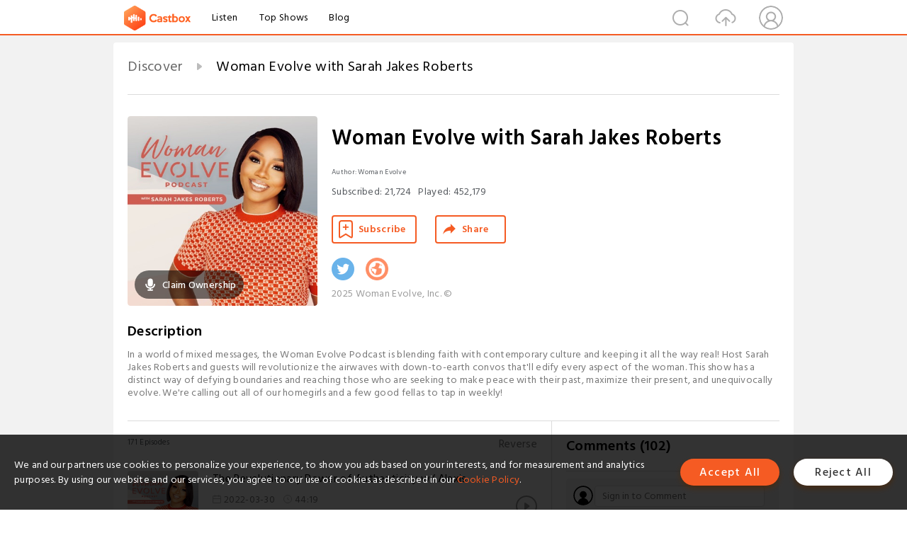

--- FILE ---
content_type: text/html; charset=utf-8
request_url: https://castbox.fm/channel/Woman-Evolve-with-Sarah-Jakes-Roberts-id5728084
body_size: 34738
content:
<!DOCTYPE html>
<html lang="en">
<head>
  <meta charset="utf-8">
  <title>Woman Evolve with Sarah Jakes Roberts | Listen Free on Castbox.</title>
  <link rel="canonical" href="https://castbox.fm/channel/Woman-Evolve-with-Sarah-Jakes-Roberts-id6828314" >
  <link rel="amphtml" href="https://castbox.fm/channel/Woman-Evolve-with-Sarah-Jakes-Roberts-id6828314?amp=1" >
  <link rel="dns-prefetch" href="https//s3.castbox.fm">
  <link rel="dns-prefetch" href="https//everest.castbox.fm">
  <link rel="dns-prefetch" href="https//data.castbox.fm">
  <meta http-equiv="X-UA-Compatible" content="IE=edge,chrome=1">
  <meta name="viewport" content="width=device-width, initial-scale=1, user-scalable=no" >
  
  <link rel="icon" href="https://s3.castbox.fm/app/castbox/static/images/logo_120.png" type="image/x-icon">
  <meta name="apple-mobile-web-app-title" content="Castbox">
  <meta name="apple-mobile-web-app-capable" content="yes">
  <meta name="twitter:site" content="@CastBox_FM" >
  <meta name="twitter:creator" content="@CastBox_FM">
  <meta name="twitter:domain" content="castbox.fm">
  <meta name="twitter:card" content="summary" ><meta property="og:image:width" content="600" ><meta property="og:image:height" content="600" >
  <meta property="twitter:title" content="Woman Evolve with Sarah Jakes Roberts | Listen Free on Castbox." >
  <meta property="twitter:image" content="https://is1-ssl.mzstatic.com/image/thumb/Podcasts211/v4/6e/8d/68/6e8d68c5-8437-97d6-80e0-d33d963839de/mza_2104387007072059999.png/400x400bb.jpg" >
  <meta property="twitter:description" content="In a world of mixed messages, the Woman Evolve Podcast is blending faith with contemporary culture and keeping it all the way real! Host Sarah Jakes Rob..." >
  <meta property="al:ios:url" content="castbox://channel/Woman-Evolve-with-Sarah-Jakes-Roberts-id6828314" >
  <meta property="al:ios:app_store_id" content="1100218439" >
  <meta property="al:ios:app_name" content="Castbox" >
  <meta property="al:android:url" content="castbox://channel/Woman-Evolve-with-Sarah-Jakes-Roberts-id6828314" >
  <meta property="al:android:package" content="fm.castbox.audiobook.radio.podcast" >
  <meta property="al:android:app_name" content="Castbox" >
  <meta property="al:web:url" content="https://castbox.fm/channel/Woman-Evolve-with-Sarah-Jakes-Roberts-id6828314" >
  <meta property="fb:app_id" content="1840752496197771" >
  <meta property="og:type" content="article" >
  <meta property="og:site_name" content="Castbox" />
  <meta property="og:url" content="https://castbox.fm/channel/Woman-Evolve-with-Sarah-Jakes-Roberts-id6828314" >
  <meta property="og:image" content="https://is1-ssl.mzstatic.com/image/thumb/Podcasts211/v4/6e/8d/68/6e8d68c5-8437-97d6-80e0-d33d963839de/mza_2104387007072059999.png/400x400bb.jpg" >
  <meta property="og:title" content="Woman Evolve with Sarah Jakes Roberts | Listen Free on Castbox." >
  <meta property="og:description" content="In a world of mixed messages, the Woman Evolve Podcast is blending faith with contemporary culture and keeping it all the way real! Host Sarah Jakes Rob..." >
  <meta property="twitter:app:id:iphone" content="1243410543">
  <meta property="twitter:app:id:googleplay" content="fm.castbox.audiobook.radio.podcast">
  <meta name="description" content="In a world of mixed messages, the Woman Evolve Podcast is blending faith with contemporary culture and keeping it all the way real! Host Sarah Jakes Rob..." >
  <meta name="keywords" content="Woman Evolve with Sarah Jakes Roberts podcast, Society & Culture" >
  <meta name="theme-color" content="rgba(170,170,163,1)" />
  <link rel="search" type="application/opensearchdescription+xml" href="https://castbox.fm/opensearch.xml" title="Castbox">
  <script type="application/ld+json">
{"@context":"http://schema.org","@type":"BreadcrumbList","itemListElement":[{"@type":"ListItem","position":1,"item":{"@id":"https://castbox.fm/home","name":"Channels","image":"https://s3.castbox.fm/app/castbox/static/images/logo.png"}},{"@type":"ListItem","position":2,"item":{"@id":"/channel/Woman-Evolve-with-Sarah-Jakes-Roberts-id6828314","name":"Woman Evolve with Sarah Jakes Roberts","image":"https://is1-ssl.mzstatic.com/image/thumb/Podcasts211/v4/6e/8d/68/6e8d68c5-8437-97d6-80e0-d33d963839de/mza_2104387007072059999.png/400x400bb.jpg"}}]}
</script>
  <link href="https://fonts.googleapis.com/css?family=Hind+Siliguri:300,400,500,600" rel="stylesheet"><link rel="stylesheet" type="text/css" href="https://s3.castbox.fm/app/castbox/static/css/slick.min.css" >
  
  <link rel="manifest" id="pwaLink" href="/api/pwa/manifest.json?cid=6828314">
  
  
  <script type='text/javascript'>
    if (document.documentElement.clientWidth <= 720) {
      document.documentElement.style.fontSize = document.documentElement.clientWidth / 7.2 + 'px'
    } else {
      document.documentElement.style.fontSize = '100px'
    }
    window.onloadcallback=function(){}
  </script>
  
  <link data-chunk="global" rel="stylesheet" href="https://s3.castbox.fm/webstatic/css/vendors~global.96c36ed4.chunk.css">
<link data-chunk="global" rel="stylesheet" href="https://s3.castbox.fm/webstatic/css/global.c7478bb9.chunk.css">
<link data-chunk="castbox.main" rel="stylesheet" href="https://s3.castbox.fm/webstatic/css/castbox.main.ed6e5c24.chunk.css">
<link data-chunk="ep" rel="stylesheet" href="https://s3.castbox.fm/webstatic/css/ep.fe499db8.chunk.css">
<link data-chunk="ch" rel="stylesheet" href="https://s3.castbox.fm/webstatic/css/ch.5b8889a4.chunk.css">
</head>
<body>
  <div id="root"><div class="castboxGlobal"><div style="width:0;height:0"><audio style="width:100%;height:100%" preload="auto"></audio></div><div class="castboxMain"><div class="mainBox"><div id="castboxHeader"><div class="castboxHeaderContainer"><div class="nav-item left navLogo"><a href="/"><img class="logoTextCover" src="https://s3.castbox.fm/webstatic/images/navLogo.c3d5a81b.png"/></a><a class="nav-item link" href="/home">Listen</a><a class="nav-item link" href="/categories/0">Top Shows</a><a class="nav-item link" href="/blog">Blog</a></div><div><div class="nav-item right topUserNav"><div class="userNav right"><div class="userNav-icon"><img class="userNav-img" src="https://s3.castbox.fm/webstatic/images/userIcon.06c408dc.png"/></div></div></div><div class="nav-item right upload"><a href="/creator/upload"><img class="img" src="https://s3.castbox.fm/webstatic/images/upload_icon.521c956a.png"/></a></div><div class="nav-item right search"><img class="img" src="https://s3.castbox.fm/webstatic/images/search_icon.3958760d.png"/></div></div></div></div><div style="padding-bottom:10px;min-height:100vh" id="childrenBox" class="childrenBox"><div class="topCon"></div><div class="topLeftCon"></div><div class="topRightCon"></div><div class="clearfix childContent" id="trackList"><div style="text-align:left" class="guru-breadcrumb"><span class="guru-breadcrumb-item"><span style="max-width:80%" class="breadcrumb-text"><a href="/home">Discover</a></span><img class="breadcrumbImage" src="[data-uri]"/></span><span class="guru-breadcrumb-item active"><span style="max-width:80%" class="breadcrumb-text">Woman Evolve with Sarah Jakes Roberts</span></span></div><div class="ch_feed"><div class="ch_feed-top clearfix"><div class="ch_feed-cover" data-ch-id="b7fccca24ff56a494aa24802ea81301b4e639d70"><div style="display:inline-block;height:100%;width:100%;overflow:hidden;border-radius:4px;background-color:#A9B8AD" class="coverImgContainer"><img style="display:inline-block;opacity:1;width:100%;height:100%" src="https://is1-ssl.mzstatic.com/image/thumb/Podcasts211/v4/6e/8d/68/6e8d68c5-8437-97d6-80e0-d33d963839de/mza_2104387007072059999.png/400x400bb.jpg" class="img" alt="Woman Evolve with Sarah Jakes Roberts" title="Woman Evolve with Sarah Jakes Roberts"/></div><div style="position:absolute;bottom:22px;left:10px"><div class="claim-modal"><div class="claim-modal-claim-btn"><i class="claim-modal-claim-btn-icon"><img src="https://s3.castbox.fm/e8/fa/80/a2defc4275855754aec42adc5d.svg"/></i><span>Claim Ownership</span></div></div></div></div><div class="ch_feed_info"><h1 title="Woman Evolve with Sarah Jakes Roberts" class="ch_feed_info_title"><div id="box-pro-ellipsis-176894717222939" class="box-ellipsis box-ellipsis-lineClamp"><style>#box-pro-ellipsis-176894717222939{-webkit-line-clamp:2;}</style><span>Woman Evolve with Sarah Jakes Roberts</span></div></h1><div class="channelInfo"><p class="author">Author<!-- -->: <!-- -->Woman Evolve</p><span class="count sub_count">Subscribed<!-- -->:<!-- --> <!-- -->21,724</span><span class="count play_count">Played<!-- -->:<!-- --> <!-- -->452,179</span></div><div class="funcBtn"><div style="display:inline-block" class=""><div class="subscribeBtn">Subscribe</div></div><span><div class="sharePageBtn">Share</div></span></div><div class="ch_feed-socials"><a rel="nofollow" target="_blank" href="https://twitter.com/SJakesRoberts"><img class="ch_feed-socials-item" src="https://s3.castbox.fm/webstatic/images/twitter.b3173321.png"/></a><a rel="nofollow" target="_blank" href="http://sites.libsyn.com/574595"><img class="ch_feed-socials-item" src="https://s3.castbox.fm/webstatic/images/homelink.fb715380.png"/></a></div><div class="ch_feed-copyright">2025 Woman Evolve, Inc. ©</div><p class="des-title">Description</p><div class="des-con"><div>In a world of mixed messages, the Woman Evolve Podcast is blending faith with contemporary culture and keeping it all the way real! Host Sarah Jakes Roberts and guests will revolutionize the airwaves with down-to-earth convos that'll edify every aspect of the woman. This show has a distinct way of defying boundaries and reaching those who are seeking to make peace with their past, maximize their present, and unequivocally evolve. We're calling out all of our homegirls and a few good fellas to tap in weekly!</div></div></div></div><div><div style="display:none"></div></div></div><div class="leftContainer"><div class="main"><div class="topRow clearfix"><div class="con"><div class="trackListCon"><div class="clearfix"><div class="trackListCon_title">171<!-- --> Episodes</div><div class="right funcBtn"><span class="funcBtn-item">Reverse</span></div></div><div id="trackListCon_list" class="trackListCon_list"><div><section class="episodeRow opacityinAnimate"><div class="ep-item"><div class="ep-item-cover"><a href="/episode/The-Revolutionary-Power-of-Authenticity-w-Alexis-Skyy-id6828314-id866954519"><div style="display:inline-block;height:100%;width:100%;overflow:hidden;border-radius:4px;background-color:#A9B8AD" class="coverImgContainer"><img style="display:inline-block;opacity:1;width:100%;height:100%" src="https://s3.castbox.fm/dd/d8/b3/47fef2b036a3e3f8f9f34faa976635db9e_scaled_v1_400.jpg" class="image" alt="The Revolutionary Power of Authenticity w/ Alexis Skyy" title="The Revolutionary Power of Authenticity w/ Alexis Skyy"/></div></a></div><div class="ep-item-con"><a href="/episode/The-Revolutionary-Power-of-Authenticity-w-Alexis-Skyy-id6828314-id866954519"><p title="The Revolutionary Power of Authenticity w/ Alexis Skyy" class="ep-item-con-title"><span class="ellipsis" style="display:inline-block">The Revolutionary Power of Authenticity w/ Alexis Skyy</span></p></a><p class="ep-item-con-des"><span class="item icon date">2022-03-30</span><span class="item icon time">44:19</span><span class="item"></span></p><div class="ep-item-con-btns"><p class="btn-item like"></p><span class="btn-item add-2epl"><div class="playlists-modal"><div class="playlists-modal-target"><div class="add-2epl-btn"></div></div></div></span><span class="btn-item add-2epl more-point"><div class="playlists-modal"><div class="playlists-modal-target"><div class="add-2epl-btn epl-more-action"></div></div></div></span></div></div><div class="ep-item-ctrls"><a class="ctrlItem play" href="/episode/The-Revolutionary-Power-of-Authenticity-w-Alexis-Skyy-id6828314-id866954519"></a></div></div><div class="audiobox"></div><div class="ep-item-desmodal"><div class="ep-item-desmodal-con">W.E. dunno who needs to hear this but…live your ugly truth in a BEAUTIFUL way! Our co-host Alexis Skyy is doing just THAT by stepping away from the social media reputation &amp; into her authentic self. Keepin&#x27; it a buck with the Delegation, she shares of falling prey to human trafficking, toxic relationships, &amp; depression. SJR says that your story shouldn&#x27;t begin where the pain invaded your soul &amp; whew chile, wait a minute! In connecting with God &amp; healing from trauma, our good Sis is evolving into a position of power! Press PLAY to hear Alexis&#x27; message to young girls, followed by relationship advice. Then, claim your sponsorship offers at Noom.com/Evolve + ShipStation.com use code EVOLVE + Skillshare.com/Evolve. Tell &#x27;em W.E. sent you! See omnystudio.com/listener for privacy information.</div></div></section><section class="episodeRow opacityinAnimate"><div class="ep-item"><div class="ep-item-cover"><a href="/episode/A-Consistent-Discipline-w-LeAnne-Dlamini-id6828314-id866954584"><div style="display:inline-block;height:100%;width:100%;overflow:hidden;border-radius:4px;background-color:#A9B8AD" class="coverImgContainer"><img style="display:inline-block;opacity:1;width:100%;height:100%" src="https://s3.castbox.fm/dd/d8/b3/47fef2b036a3e3f8f9f34faa976635db9e_scaled_v1_400.jpg" class="image" alt="A Consistent Discipline w/ LeAnne Dlamini" title="A Consistent Discipline w/ LeAnne Dlamini"/></div></a></div><div class="ep-item-con"><a href="/episode/A-Consistent-Discipline-w-LeAnne-Dlamini-id6828314-id866954584"><p title="A Consistent Discipline w/ LeAnne Dlamini" class="ep-item-con-title"><span class="ellipsis" style="display:inline-block">A Consistent Discipline w/ LeAnne Dlamini</span></p></a><p class="ep-item-con-des"><span class="item icon date">2023-08-02</span><span class="item icon time">42:34</span><span class="item"></span></p><div class="ep-item-con-btns"><p class="btn-item like"></p><span class="btn-item add-2epl"><div class="playlists-modal"><div class="playlists-modal-target"><div class="add-2epl-btn"></div></div></div></span><span class="btn-item add-2epl more-point"><div class="playlists-modal"><div class="playlists-modal-target"><div class="add-2epl-btn epl-more-action"></div></div></div></span></div></div><div class="ep-item-ctrls"><a class="ctrlItem play" href="/episode/A-Consistent-Discipline-w-LeAnne-Dlamini-id6828314-id866954584"></a></div></div><div class="audiobox"></div><div class="ep-item-desmodal"><div class="ep-item-desmodal-con">Born and raised in Johannesburg, South Africa, LeAnne Dlamini has been on a mission to connect with women from around the world. What started off as a campaign called &quot;End Girl Hate&quot; (EGH), grew into a way of thinking, connecting, and encouraging women and girls to rise above the boundaries we often create amongst ourselves. Tune in as SJR and LeAnne explore how consistency breeds discipline, why team expansion is vital, and what to do during moments of discouragement. Sponsor alert—Sis, take control of your health by taking your annual wellness exams. The quality of care you deserve is just a click away! Go to Zocdoc.com/WomanEvolve and find a top-rated doctor today! See omnystudio.com/listener for privacy information.</div></div></section><section class="episodeRow opacityinAnimate"><div class="ep-item"><div class="ep-item-cover"><a href="/episode/The-Glory-In-Your-Story-w-Monique-Rodriguez-id6828314-id866954660"><div style="display:inline-block;height:100%;width:100%;overflow:hidden;border-radius:4px;background-color:#A9B8AD" class="coverImgContainer"><img style="display:inline-block;opacity:1;width:100%;height:100%" src="https://is1-ssl.mzstatic.com/image/thumb/Podcasts211/v4/6e/8d/68/6e8d68c5-8437-97d6-80e0-d33d963839de/mza_2104387007072059999.png/400x400bb.jpg" class="image" alt="The Glory In Your Story w/ Monique Rodriguez" title="The Glory In Your Story w/ Monique Rodriguez"/></div></a></div><div class="ep-item-con"><a href="/episode/The-Glory-In-Your-Story-w-Monique-Rodriguez-id6828314-id866954660"><p title="The Glory In Your Story w/ Monique Rodriguez" class="ep-item-con-title"><span class="ellipsis" style="display:inline-block">The Glory In Your Story w/ Monique Rodriguez</span></p></a><p class="ep-item-con-des"><span class="item icon date">2025-05-14</span><span class="item icon time">01:00:06</span><span class="item"></span></p><div class="ep-item-con-btns"><p class="btn-item like"></p><span class="btn-item add-2epl"><div class="playlists-modal"><div class="playlists-modal-target"><div class="add-2epl-btn"></div></div></div></span><span class="btn-item add-2epl more-point"><div class="playlists-modal"><div class="playlists-modal-target"><div class="add-2epl-btn epl-more-action"></div></div></div></span></div></div><div class="ep-item-ctrls"><a class="ctrlItem play" href="/episode/The-Glory-In-Your-Story-w-Monique-Rodriguez-id6828314-id866954660"></a></div></div><div class="audiobox"></div><div class="ep-item-desmodal"><div class="ep-item-desmodal-con">They say don&#x27;t judge a book by its cover, and if you&#x27;ve ever heard Monique Rodriguez&#x27;s story, you know there&#x27;s so much more than meets the eye. While most know her as the powerhouse CEO behind Mielle Organics, today she&#x27;s pulling back the curtain and grabbing the mic to share something even deeper: her brand-new book, The Glory In Your Story. Sis is telling SJR what it really takes to build a business and be mom beyond the &#x27;Gram. We&#x27;re talking discernment, freedom, and how to see those who have trespassed against us as children of God — say what now? Chile, W.E. said what W.E. said. Tune in!</div></div></section><section class="episodeRow opacityinAnimate"><div class="ep-item"><div class="ep-item-cover"><a href="/episode/The-Revolutionary-Power-of-History-w-Blessin-Giraldo-id6828314-id866954518"><div style="display:inline-block;height:100%;width:100%;overflow:hidden;border-radius:4px;background-color:#A9B8AD" class="coverImgContainer"><img style="display:inline-block;opacity:1;width:100%;height:100%" src="https://s3.castbox.fm/dd/d8/b3/47fef2b036a3e3f8f9f34faa976635db9e_scaled_v1_400.jpg" class="image" alt="The Revolutionary Power of History w/ Blessin Giraldo" title="The Revolutionary Power of History w/ Blessin Giraldo"/></div></a></div><div class="ep-item-con"><a href="/episode/The-Revolutionary-Power-of-History-w-Blessin-Giraldo-id6828314-id866954518"><p title="The Revolutionary Power of History w/ Blessin Giraldo" class="ep-item-con-title"><span class="ellipsis" style="display:inline-block">The Revolutionary Power of History w/ Blessin Giraldo</span></p></a><p class="ep-item-con-des"><span class="item icon date">2022-03-23</span><span class="item icon time">43:27</span><span class="item"></span></p><div class="ep-item-con-btns"><p class="btn-item like"></p><span class="btn-item add-2epl"><div class="playlists-modal"><div class="playlists-modal-target"><div class="add-2epl-btn"></div></div></div></span><span class="btn-item add-2epl more-point"><div class="playlists-modal"><div class="playlists-modal-target"><div class="add-2epl-btn epl-more-action"></div></div></div></span></div></div><div class="ep-item-ctrls"><a class="ctrlItem play" href="/episode/The-Revolutionary-Power-of-History-w-Blessin-Giraldo-id6828314-id866954518"></a></div></div><div class="audiobox"></div><div class="ep-item-desmodal"><div class="ep-item-desmodal-con">In this episode, SJR is choppin&#x27; it up with Blessin Giraldo, founder of an award-winning step team, actress, &amp; model. Supported by a tribe of women to help reach her full potential, Blessin spills the tea on how to achieve success despite your background. The two discussed powerful lessons of their past, how W.E. get it from our mammas, &amp; passing on generational blessings! Our girl SJR says to R E F U S E the belief that you can&#x27;t hang in the places where you&#x27;re called &amp; Sis, W.E. felt that for somebody! Learn more about the dance documentary at SearchLightPictures.com/StepMovie. Then, hit up our sponsors at Novo.co/Evolve for small business banking + Audible.com/whattodo for a personal development podcast that&#x27;ll REVOLUTIONIZE your life + BetterHelp.com/Evolve where W.E. encourage mental health checkups + Skillshare.com/Evolve to learn something NEW errryday! See omnystudio.com/listener for privacy information.</div></div></section><section class="episodeRow opacityinAnimate"><div class="ep-item"><div class="ep-item-cover"><a href="/episode/The-Revolutionary-Power-of-Words-w-Sylvia-Lloyd-id6828314-id866954517"><div style="display:inline-block;height:100%;width:100%;overflow:hidden;border-radius:4px;background-color:#A9B8AD" class="coverImgContainer"><img style="display:inline-block;opacity:1;width:100%;height:100%" src="https://s3.castbox.fm/dd/d8/b3/47fef2b036a3e3f8f9f34faa976635db9e_scaled_v1_400.jpg" class="image" alt="The Revolutionary Power of Words w/ Sylvia Lloyd" title="The Revolutionary Power of Words w/ Sylvia Lloyd"/></div></a></div><div class="ep-item-con"><a href="/episode/The-Revolutionary-Power-of-Words-w-Sylvia-Lloyd-id6828314-id866954517"><p title="The Revolutionary Power of Words w/ Sylvia Lloyd" class="ep-item-con-title"><span class="ellipsis" style="display:inline-block">The Revolutionary Power of Words w/ Sylvia Lloyd</span></p></a><p class="ep-item-con-des"><span class="item icon date">2022-03-16</span><span class="item icon time">53:08</span><span class="item"></span></p><div class="ep-item-con-btns"><p class="btn-item like"></p><span class="btn-item add-2epl"><div class="playlists-modal"><div class="playlists-modal-target"><div class="add-2epl-btn"></div></div></div></span><span class="btn-item add-2epl more-point"><div class="playlists-modal"><div class="playlists-modal-target"><div class="add-2epl-btn epl-more-action"></div></div></div></span></div></div><div class="ep-item-ctrls"><a class="ctrlItem play" href="/episode/The-Revolutionary-Power-of-Words-w-Sylvia-Lloyd-id6828314-id866954517"></a></div></div><div class="audiobox"></div><div class="ep-item-desmodal"><div class="ep-item-desmodal-con">You get a Hail Mary! You get a Hail Mary! EVERYBODY gets a Hail Mary! Delegation, join us as W.E. salute everyday women—especially the millions holdin&#x27; it down from the frontlines of this pandemic. This week SJR connects with essential worker Sylvia Lloyd, LMSW who shared her journey &amp; commitment to the helping profession. It would be the words she seldom heard as a child yet laid hold of in adulthood that empowered Sylvia to fulfill her destiny! Together they remind listeners that life is in the power of our tongue. And since closed mouths don&#x27;t get fed Sis, W.E. gone need you to open your mouth! Treat yo&#x27;self to wow-worthy recipes from HelloFresh.com/WomanEvolve16 + Stack those coins with Truebill.com/WomanEvolve + Woosah your way to Headspace.com/WomanEvolve for mindfulness made simple! See omnystudio.com/listener for privacy information.</div></div></section><section class="episodeRow opacityinAnimate"><div class="ep-item"><div class="ep-item-cover"><a href="/episode/The-Revolutionary-Power-in-Conflict-w-Candice-Benbow-id6828314-id866954516"><div style="display:inline-block;height:100%;width:100%;overflow:hidden;border-radius:4px;background-color:#A9B8AD" class="coverImgContainer"><img style="display:inline-block;opacity:1;width:100%;height:100%" src="https://s3.castbox.fm/dd/d8/b3/47fef2b036a3e3f8f9f34faa976635db9e_scaled_v1_400.jpg" class="image" alt="The Revolutionary Power in Conflict w/ Candice Benbow" title="The Revolutionary Power in Conflict w/ Candice Benbow"/></div></a></div><div class="ep-item-con"><a href="/episode/The-Revolutionary-Power-in-Conflict-w-Candice-Benbow-id6828314-id866954516"><p title="The Revolutionary Power in Conflict w/ Candice Benbow" class="ep-item-con-title"><span class="ellipsis" style="display:inline-block">The Revolutionary Power in Conflict w/ Candice Benbow</span></p></a><p class="ep-item-con-des"><span class="item icon date">2022-03-09</span><span class="item icon time">01:14:53</span><span class="item"></span></p><div class="ep-item-con-btns"><p class="btn-item like"></p><span class="btn-item add-2epl"><div class="playlists-modal"><div class="playlists-modal-target"><div class="add-2epl-btn"></div></div></div></span><span class="btn-item add-2epl more-point"><div class="playlists-modal"><div class="playlists-modal-target"><div class="add-2epl-btn epl-more-action"></div></div></div></span></div></div><div class="ep-item-ctrls"><a class="ctrlItem play" href="/episode/The-Revolutionary-Power-in-Conflict-w-Candice-Benbow-id6828314-id866954516"></a></div></div><div class="audiobox"></div><div class="ep-item-desmodal"><div class="ep-item-desmodal-con">Chiiillleee, this episode is &quot;for church girls who&#x27;ve considered tithing to the beauty supply store when Sunday morning isn&#x27;t enough.&quot; That&#x27;s right, Saints—W.E. see your side-eyes &amp; raise you a neck roll…&#x27;cause IYKYK! Theologian, essayist, public educator, and author Candice Benbow is co-hosting with SJR &amp; is highkey a force to be reckoned with! She tells of harnessing her power even after internalizing church hurt, losing her mother, and experiencing sexual trauma. Sis, let this be a reminder that God gone step for His! Learn more about the work that Candice is doing at CandiceBenbow.com. Plus, cop her NEW book, Red Lip Theology, that centers Black women of faith! As a loyal listener you can get 10% OFF your first month at BetterHelp.com/Evolve + start your FREE 30-day trial from Audible.com/wellbeing + try CatalinaCrunch.com/Evolve with 15% OFF your first order, plus FREE shipping. Tell them W.E. sent you! See omnystudio.com/listener for privacy information.</div></div></section><section class="episodeRow opacityinAnimate"><div class="ep-item"><div class="ep-item-cover"><a href="/episode/The-Revolutionary-Power-in-Purpose-w-Khadeen-Ellis-id6828314-id866954515"><div style="display:inline-block;height:100%;width:100%;overflow:hidden;border-radius:4px;background-color:#A9B8AD" class="coverImgContainer"><img style="display:inline-block;opacity:1;width:100%;height:100%" src="https://s3.castbox.fm/dd/d8/b3/47fef2b036a3e3f8f9f34faa976635db9e_scaled_v1_400.jpg" class="image" alt="The Revolutionary Power in Purpose w/ Khadeen Ellis" title="The Revolutionary Power in Purpose w/ Khadeen Ellis"/></div></a></div><div class="ep-item-con"><a href="/episode/The-Revolutionary-Power-in-Purpose-w-Khadeen-Ellis-id6828314-id866954515"><p title="The Revolutionary Power in Purpose w/ Khadeen Ellis" class="ep-item-con-title"><span class="ellipsis" style="display:inline-block">The Revolutionary Power in Purpose w/ Khadeen Ellis</span></p></a><p class="ep-item-con-des"><span class="item icon date">2022-03-02</span><span class="item icon time">01:00:04</span><span class="item"></span></p><div class="ep-item-con-btns"><p class="btn-item like"></p><span class="btn-item add-2epl"><div class="playlists-modal"><div class="playlists-modal-target"><div class="add-2epl-btn"></div></div></div></span><span class="btn-item add-2epl more-point"><div class="playlists-modal"><div class="playlists-modal-target"><div class="add-2epl-btn epl-more-action"></div></div></div></span></div></div><div class="ep-item-ctrls"><a class="ctrlItem play" href="/episode/The-Revolutionary-Power-in-Purpose-w-Khadeen-Ellis-id6828314-id866954515"></a></div></div><div class="audiobox"></div><div class="ep-item-desmodal"><div class="ep-item-desmodal-con">Happy Women&#x27;s History Month to our homegirls! Yaaasss, W.E. finna jigg to &#x27;I&#x27;m Every Woman&#x27; ALL March long! But hollup…who y&#x27;all got—Chaka, Whitney, or boffum? Here to help us take our power back is actress, tv host, youtuber, &amp; podcaster Khadeen Ellis! Sis is kickin&#x27; it with SJR as an authentic representation of what it looks like to be purposeful as a wife, mother, and career woman. TUNE IN &amp; find out how Khadeen is shaping HERstory! Followed by advice on the heart work required to respect boundaries. Sis, support our partners at Noom.com/Evolve + Skillshare.com/Evolve + ShipStation.com, code EVOLVE + Zocdoc.com/WomanEvolve. Then sign-up at WomanEvolve.com/connect to have weekly devotionals greet your inbox! See omnystudio.com/listener for privacy information.</div></div></section><section class="episodeRow opacityinAnimate"><div class="ep-item"><div class="ep-item-cover"><a href="/episode/Wrong-Lanes-Have-Right-Turns-w-Michael-Phillips-id6828314-id866954514"><div style="display:inline-block;height:100%;width:100%;overflow:hidden;border-radius:4px;background-color:#A9B8AD" class="coverImgContainer"><img style="display:inline-block;opacity:1;width:100%;height:100%" src="https://s3.castbox.fm/dd/d8/b3/47fef2b036a3e3f8f9f34faa976635db9e_scaled_v1_400.jpg" class="image" alt="Wrong Lanes Have Right Turns w/ Michael Phillips" title="Wrong Lanes Have Right Turns w/ Michael Phillips"/></div></a></div><div class="ep-item-con"><a href="/episode/Wrong-Lanes-Have-Right-Turns-w-Michael-Phillips-id6828314-id866954514"><p title="Wrong Lanes Have Right Turns w/ Michael Phillips" class="ep-item-con-title"><span class="ellipsis" style="display:inline-block">Wrong Lanes Have Right Turns w/ Michael Phillips</span></p></a><p class="ep-item-con-des"><span class="item icon date">2022-02-23</span><span class="item icon time">50:52</span><span class="item"></span></p><div class="ep-item-con-btns"><p class="btn-item like"></p><span class="btn-item add-2epl"><div class="playlists-modal"><div class="playlists-modal-target"><div class="add-2epl-btn"></div></div></div></span><span class="btn-item add-2epl more-point"><div class="playlists-modal"><div class="playlists-modal-target"><div class="add-2epl-btn epl-more-action"></div></div></div></span></div></div><div class="ep-item-ctrls"><a class="ctrlItem play" href="/episode/Wrong-Lanes-Have-Right-Turns-w-Michael-Phillips-id6828314-id866954514"></a></div></div><div class="audiobox"></div><div class="ep-item-desmodal"><div class="ep-item-desmodal-con">W.E. know the brothas ain&#x27;t tryna toot their own horn, but...their perspective has been what the girls NEEDED! This week in the driver&#x27;s seat is author, education advocate, and pastor, Michael Phillips—better known as Dr. Anita&#x27;s husbae! He pulled up on SJR, explaining how to partner and have dominion, where we anchor our pain, &amp; why men emotional tanks be on E. Life&#x27;s tension &amp; trauma would land Pastor Michael in the wrong lane. But after avoiding a near collision, he went 0 to 100 real quick—in the direction of his faith &amp; family! Make a right turn today when you swing by MichaelPhillipsBook.com + Get 10% OFF your first month of online therapy at BetterHelp.com/Evolve. See omnystudio.com/listener for privacy information.</div></div></section><section class="episodeRow opacityinAnimate"><div class="ep-item"><div class="ep-item-cover"><a href="/episode/Treasure-Hunting-w-Roosevelt-Stewart-id6828314-id866954513"><div style="display:inline-block;height:100%;width:100%;overflow:hidden;border-radius:4px;background-color:#A9B8AD" class="coverImgContainer"><img style="display:inline-block;opacity:1;width:100%;height:100%" src="https://s3.castbox.fm/dd/d8/b3/47fef2b036a3e3f8f9f34faa976635db9e_scaled_v1_400.jpg" class="image" alt="Treasure Hunting w/ Roosevelt Stewart" title="Treasure Hunting w/ Roosevelt Stewart"/></div></a></div><div class="ep-item-con"><a href="/episode/Treasure-Hunting-w-Roosevelt-Stewart-id6828314-id866954513"><p title="Treasure Hunting w/ Roosevelt Stewart" class="ep-item-con-title"><span class="ellipsis" style="display:inline-block">Treasure Hunting w/ Roosevelt Stewart</span></p></a><p class="ep-item-con-des"><span class="item icon date">2022-02-16</span><span class="item icon time">48:29</span><span class="item"></span></p><div class="ep-item-con-btns"><p class="btn-item like"></p><span class="btn-item add-2epl"><div class="playlists-modal"><div class="playlists-modal-target"><div class="add-2epl-btn"></div></div></div></span><span class="btn-item add-2epl more-point"><div class="playlists-modal"><div class="playlists-modal-target"><div class="add-2epl-btn epl-more-action"></div></div></div></span></div></div><div class="ep-item-ctrls"><a class="ctrlItem play" href="/episode/Treasure-Hunting-w-Roosevelt-Stewart-id6828314-id866954513"></a></div></div><div class="audiobox"></div><div class="ep-item-desmodal"><div class="ep-item-desmodal-con">Since the Delegation feelin&#x27; these co-ed vibes, let&#x27;s dive into a convo with worship leader &amp; pastor, Roosevelt Stewart! Straight off the bat, he curbs toxic masculinity &amp; leans boldly into transparency. Our girl SJR posed the question—what can women do to cultivate a safe space that unlocks a man&#x27;s heart? That&#x27;s right Sis, W.E. got dem keys, keys, keys! And for the future feyoncés who wanna know…if he like it will he REALLY put a ring on it? Word is...the trophy is free, but the treasure is dug separately! SJR &amp; Pastor Ro are droppin&#x27; gems on how to qualify as a treasure hunter, remove land mines, &amp; survive the rubble. This episode is giving X marks the spot! &#x27;Cause he that findeth a wife, findeth a loosened lace front! Stick around for some wild woman advice. Hit up podcast@womanevolve.com to fill our co-hosting needs. Then, claim your listener perks at HelloFresh.com/WomanEvolve16 + Truebill.com/WomanEvolve! See omnystudio.com/listener for privacy information.</div></div></section><section class="episodeRow opacityinAnimate"><div class="ep-item"><div class="ep-item-cover"><a href="/episode/Table-Talk-w-Anthony-O&#x27;Neal-id6828314-id866954512"><div style="display:inline-block;height:100%;width:100%;overflow:hidden;border-radius:4px;background-color:#A9B8AD" class="coverImgContainer"><img style="display:inline-block;opacity:1;width:100%;height:100%" src="https://s3.castbox.fm/dd/d8/b3/47fef2b036a3e3f8f9f34faa976635db9e_scaled_v1_400.jpg" class="image" alt="Table Talk w/ Anthony O&#x27;Neal" title="Table Talk w/ Anthony O&#x27;Neal"/></div></a></div><div class="ep-item-con"><a href="/episode/Table-Talk-w-Anthony-O&#x27;Neal-id6828314-id866954512"><p title="Table Talk w/ Anthony O&#x27;Neal" class="ep-item-con-title"><span class="ellipsis" style="display:inline-block">Table Talk w/ Anthony O&#x27;Neal</span></p></a><p class="ep-item-con-des"><span class="item icon date">2022-02-09</span><span class="item icon time">42:51</span><span class="item"></span></p><div class="ep-item-con-btns"><p class="btn-item like"></p><span class="btn-item add-2epl"><div class="playlists-modal"><div class="playlists-modal-target"><div class="add-2epl-btn"></div></div></div></span><span class="btn-item add-2epl more-point"><div class="playlists-modal"><div class="playlists-modal-target"><div class="add-2epl-btn epl-more-action"></div></div></div></span></div></div><div class="ep-item-ctrls"><a class="ctrlItem play" href="/episode/Table-Talk-w-Anthony-O&#x27;Neal-id6828314-id866954512"></a></div></div><div class="audiobox"></div><div class="ep-item-desmodal"><div class="ep-item-desmodal-con">Chiiillleee, ISSA special edition podcast series featuring the fellas! The first to pull up a chair &amp; cop a seat at the table is national best-selling author, motivational speaker, financial expert, and podcast host Anthony O&#x27;Neal! This week W.E. talkin&#x27; preconceived roles for women (tuh), the depth of a power couple, Black men&#x27;s mental health, &amp; so much MORE! Bruh, will you support what God has created her to do? And Sis, can you be entrusted with his vulnerability? Delegation, grab a few good Josephs. Then press PLAY as SJR &amp; Anthony revolutionize the dating game! Connect with the homie at anthonyoneal.com + Follow his socials @anthonyoneal—easy on the DMs miss ma&#x27;am! This episode is brought to you by BetterHelp &amp; Audible. See omnystudio.com/listener for privacy information.</div></div></section><section class="episodeRow opacityinAnimate"><div class="ep-item"><div class="ep-item-cover"><a href="/episode/Birthing-Purpose-w-Iceis-Elliott-id6828314-id866954511"><div style="display:inline-block;height:100%;width:100%;overflow:hidden;border-radius:4px;background-color:#A9B8AD" class="coverImgContainer"><img style="display:inline-block;opacity:1;width:100%;height:100%" src="https://s3.castbox.fm/dd/d8/b3/47fef2b036a3e3f8f9f34faa976635db9e_scaled_v1_400.jpg" class="image" alt="Birthing Purpose w/ Iceis Elliott" title="Birthing Purpose w/ Iceis Elliott"/></div></a></div><div class="ep-item-con"><a href="/episode/Birthing-Purpose-w-Iceis-Elliott-id6828314-id866954511"><p title="Birthing Purpose w/ Iceis Elliott" class="ep-item-con-title"><span class="ellipsis" style="display:inline-block">Birthing Purpose w/ Iceis Elliott</span></p></a><p class="ep-item-con-des"><span class="item icon date">2022-02-02</span><span class="item icon time">44:12</span><span class="item"></span></p><div class="ep-item-con-btns"><p class="btn-item like"></p><span class="btn-item add-2epl"><div class="playlists-modal"><div class="playlists-modal-target"><div class="add-2epl-btn"></div></div></div></span><span class="btn-item add-2epl more-point"><div class="playlists-modal"><div class="playlists-modal-target"><div class="add-2epl-btn epl-more-action"></div></div></div></span></div></div><div class="ep-item-ctrls"><a class="ctrlItem play" href="/episode/Birthing-Purpose-w-Iceis-Elliott-id6828314-id866954511"></a></div></div><div class="audiobox"></div><div class="ep-item-desmodal"><div class="ep-item-desmodal-con">The bestie SJR, co-host Iceis Elliott, &amp; our homegirl Eve were rollin&#x27; deep on the podcast! But why they started reminiscing on their ratchet days? That was until God said, &quot;act up, you can get snatched up&quot;. This episode talks about motherhood, blended families, and co-parenting revelations. Iceis shares her dream for the future, which proves to be full of purpose! Imagine being pregnant with the possibility of God&#x27;s future. If that&#x27;s your word Sis, W.E. declare that every barren season is giving birth right now! Sponsors alert—Cheat meal turning into a cheat week? Launching that online business? Wanna explore mental health classes? Say less, by doing the MOST at Noom.com/Evolve + ShipStation.com + Skillshare.com/Evolve. Tell them W.E. sent you! See omnystudio.com/listener for privacy information.</div></div></section><section class="episodeRow opacityinAnimate"><div class="ep-item"><div class="ep-item-cover"><a href="/episode/Revolutionary-You-w-Christina-Edwards-id6828314-id866954510"><div style="display:inline-block;height:100%;width:100%;overflow:hidden;border-radius:4px;background-color:#A9B8AD" class="coverImgContainer"><img style="display:inline-block;opacity:1;width:100%;height:100%" src="https://s3.castbox.fm/dd/d8/b3/47fef2b036a3e3f8f9f34faa976635db9e_scaled_v1_400.jpg" class="image" alt="Revolutionary You w/ Christina Edwards" title="Revolutionary You w/ Christina Edwards"/></div></a></div><div class="ep-item-con"><a href="/episode/Revolutionary-You-w-Christina-Edwards-id6828314-id866954510"><p title="Revolutionary You w/ Christina Edwards" class="ep-item-con-title"><span class="ellipsis" style="display:inline-block">Revolutionary You w/ Christina Edwards</span></p></a><p class="ep-item-con-des"><span class="item icon date">2022-01-26</span><span class="item icon time">33:31</span><span class="item"></span></p><div class="ep-item-con-btns"><p class="btn-item like"></p><span class="btn-item add-2epl"><div class="playlists-modal"><div class="playlists-modal-target"><div class="add-2epl-btn"></div></div></div></span><span class="btn-item add-2epl more-point"><div class="playlists-modal"><div class="playlists-modal-target"><div class="add-2epl-btn epl-more-action"></div></div></div></span></div></div><div class="ep-item-ctrls"><a class="ctrlItem play" href="/episode/Revolutionary-You-w-Christina-Edwards-id6828314-id866954510"></a></div></div><div class="audiobox"></div><div class="ep-item-desmodal"><div class="ep-item-desmodal-con">As the FIRST to ever do it as a college graduate &amp; business owner in her fam, Christina Edwards proves that the revolution will be publicized! TUNE IN as she shares her growth journey &amp; aspires to take you to the next level! From throwing hands to laying hands, when was the last time you decided to back down from a fight? Aht, Aht! Don&#x27;t be feelin&#x27; froggy, Eve, &#x27;cause SJR &amp; Christina explain why every fight is not assigned to your God-given identity. Followed by a few good ways to create accountability &amp; set boundaries with family—W.E. already knowin&#x27;...they be tryin&#x27; it! Sis, stream WomanEvolve.tv for EXCLUSIVE content + mind your mental health at BetterHelp.com/Evolve + visit Truebill.com/WomanEvolve for access to an all-in-one finance app + build creative confidence with Skillshare.com/Evolve! See omnystudio.com/listener for privacy information.</div></div></section><section class="episodeRow opacityinAnimate"><div class="ep-item"><div class="ep-item-cover"><a href="/episode/Shoot-Your-Shot-w-Mya-Douglas-id6828314-id866954509"><div style="display:inline-block;height:100%;width:100%;overflow:hidden;border-radius:4px;background-color:#A9B8AD" class="coverImgContainer"><img style="display:inline-block;opacity:1;width:100%;height:100%" src="https://s3.castbox.fm/dd/d8/b3/47fef2b036a3e3f8f9f34faa976635db9e_scaled_v1_400.jpg" class="image" alt="Shoot Your Shot w/ Mya Douglas" title="Shoot Your Shot w/ Mya Douglas"/></div></a></div><div class="ep-item-con"><a href="/episode/Shoot-Your-Shot-w-Mya-Douglas-id6828314-id866954509"><p title="Shoot Your Shot w/ Mya Douglas" class="ep-item-con-title"><span class="ellipsis" style="display:inline-block">Shoot Your Shot w/ Mya Douglas</span></p></a><p class="ep-item-con-des"><span class="item icon date">2022-01-19</span><span class="item icon time">38:35</span><span class="item"></span></p><div class="ep-item-con-btns"><p class="btn-item like"></p><span class="btn-item add-2epl"><div class="playlists-modal"><div class="playlists-modal-target"><div class="add-2epl-btn"></div></div></div></span><span class="btn-item add-2epl more-point"><div class="playlists-modal"><div class="playlists-modal-target"><div class="add-2epl-btn epl-more-action"></div></div></div></span></div></div><div class="ep-item-ctrls"><a class="ctrlItem play" href="/episode/Shoot-Your-Shot-w-Mya-Douglas-id6828314-id866954509"></a></div></div><div class="audiobox"></div><div class="ep-item-desmodal"><div class="ep-item-desmodal-con">Audacity is at an all-time high &amp; the Saints are here for it! Guest co-host, Mya Douglas, is believing God for her kingdom husband, Youth Anthem Conference 2022, &amp; NEW romance novel! Plus, find out what the bestie SJR is doing this year to target the lingering impacts of trauma. Sis, the idea that your healing is connected to another woman&#x27;s breakthrough may feel completely out of bounds. But lean in &amp; learn how to pivot! Mya coached listeners toward being obedient to God and becoming disconnected from the outcome. Issa wig-splittin&#x27; moment for the girls! Email podcast@womanevolve.com to be featured as a guest co-host or to ask ya girl SJR for advice! Then score some freebies at HelloFresh.com/WomanEvolve16 + Headspace.com/WomanEvolve + Skillshare.com/Evolve. See omnystudio.com/listener for privacy information.</div></div></section><section class="episodeRow opacityinAnimate"><div class="ep-item"><div class="ep-item-cover"><a href="/episode/Woman-Evolve-Replay%3A-Surrender-Your-Comfort-w-Tasha-Cobbs-Leonard-id6828314-id866954657"><div style="display:inline-block;height:100%;width:100%;overflow:hidden;border-radius:4px;background-color:#A9B8AD" class="coverImgContainer"><img style="display:inline-block;opacity:1;width:100%;height:100%" src="https://s3.castbox.fm/dd/d8/b3/47fef2b036a3e3f8f9f34faa976635db9e_scaled_v1_400.jpg" class="image" alt="Woman Evolve Replay: Surrender Your Comfort w/ Tasha Cobbs Leonard" title="Woman Evolve Replay: Surrender Your Comfort w/ Tasha Cobbs Leonard"/></div></a></div><div class="ep-item-con"><a href="/episode/Woman-Evolve-Replay%3A-Surrender-Your-Comfort-w-Tasha-Cobbs-Leonard-id6828314-id866954657"><p title="Woman Evolve Replay: Surrender Your Comfort w/ Tasha Cobbs Leonard" class="ep-item-con-title"><span class="ellipsis" style="display:inline-block">Woman Evolve Replay: Surrender Your Comfort w/ Tasha Cobbs Leonard</span></p></a><p class="ep-item-con-des"><span class="item icon date">2024-12-31</span><span class="item icon time">01:00:53</span><span class="item"></span></p><div class="ep-item-con-btns"><p class="btn-item like"></p><span class="btn-item add-2epl"><div class="playlists-modal"><div class="playlists-modal-target"><div class="add-2epl-btn"></div></div></div></span><span class="btn-item add-2epl more-point"><div class="playlists-modal"><div class="playlists-modal-target"><div class="add-2epl-btn epl-more-action"></div></div></div></span></div></div><div class="ep-item-ctrls"><a class="ctrlItem play" href="/episode/Woman-Evolve-Replay%3A-Surrender-Your-Comfort-w-Tasha-Cobbs-Leonard-id6828314-id866954657"></a></div></div><div class="audiobox"></div><div class="ep-item-desmodal"><div class="ep-item-desmodal-con">Previously Recorded Is SJR picking up on something? &#x27;Cause the guest on this week&#x27;s throwback episode seems to be settling into her G.O.A.T. status. That&#x27; right, Sis—W.E. said what W.E. said, and the glow-up of Tasha Cobbs Leonard is clearly by God! While there ain&#x27;t no one-hit wonders over here, the two differentiate between the anointing vs. one&#x27;s humanity. Tasha shares what it means to see God through a worldview and opens up about her personal life, taking us on a journey from dark spaces to mountaintop experiences. If you ever told God to &quot;get somebody else to do it&quot;, hit PLAY and discover the beauty of surrender at womanevolveconference.com!  See omnystudio.com/listener for privacy information.</div></div></section><section class="episodeRow opacityinAnimate"><div class="ep-item"><div class="ep-item-cover"><a href="/episode/Woman-Evolve-Replay%3A-You&#x27;re-Still-Covered-w-Sarah-Jakes-Roberts-id6828314-id866954656"><div style="display:inline-block;height:100%;width:100%;overflow:hidden;border-radius:4px;background-color:#A9B8AD" class="coverImgContainer"><img style="display:inline-block;opacity:1;width:100%;height:100%" src="https://s3.castbox.fm/dd/d8/b3/47fef2b036a3e3f8f9f34faa976635db9e_scaled_v1_400.jpg" class="image" alt="Woman Evolve Replay: You&#x27;re Still Covered w/ Sarah Jakes Roberts" title="Woman Evolve Replay: You&#x27;re Still Covered w/ Sarah Jakes Roberts"/></div></a></div><div class="ep-item-con"><a href="/episode/Woman-Evolve-Replay%3A-You&#x27;re-Still-Covered-w-Sarah-Jakes-Roberts-id6828314-id866954656"><p title="Woman Evolve Replay: You&#x27;re Still Covered w/ Sarah Jakes Roberts" class="ep-item-con-title"><span class="ellipsis" style="display:inline-block">Woman Evolve Replay: You&#x27;re Still Covered w/ Sarah Jakes Roberts</span></p></a><p class="ep-item-con-des"><span class="item icon date">2024-12-30</span><span class="item icon time">50:53</span><span class="item"></span></p><div class="ep-item-con-btns"><p class="btn-item like"></p><span class="btn-item add-2epl"><div class="playlists-modal"><div class="playlists-modal-target"><div class="add-2epl-btn"></div></div></div></span><span class="btn-item add-2epl more-point"><div class="playlists-modal"><div class="playlists-modal-target"><div class="add-2epl-btn epl-more-action"></div></div></div></span></div></div><div class="ep-item-ctrls"><a class="ctrlItem play" href="/episode/Woman-Evolve-Replay%3A-You&#x27;re-Still-Covered-w-Sarah-Jakes-Roberts-id6828314-id866954656"></a></div></div><div class="audiobox"></div><div class="ep-item-desmodal"><div class="ep-item-desmodal-con">Previously Recorded W.E. know the wilderness loves to see a wild woman coming—&#x27;cause Sis gon&#x27; thrive in EVERY situation! In this throwback episode, we&#x27;re tossing the mic to a teachable moment from The Potter&#x27;s House of Dallas. As a proud member of the &quot;make it make sense ministry&quot;, SJR takes listeners on a journey where she reveals the many expressions of God. And while the place that He prepares for you won&#x27;t always be pretty, it will spring forth a perpetual promise so long as you call Him by name! See omnystudio.com/listener for privacy information.</div></div></section><section class="episodeRow opacityinAnimate"><div class="ep-item"><div class="ep-item-cover"><a href="/episode/The-Best-of%3A-Woman-Evolve---Pastor-Sarah-Jakes-Roberts-id6828314-id866954655"><div style="display:inline-block;height:100%;width:100%;overflow:hidden;border-radius:4px;background-color:#A9B8AD" class="coverImgContainer"><img style="display:inline-block;opacity:1;width:100%;height:100%" src="https://s3.castbox.fm/dd/d8/b3/47fef2b036a3e3f8f9f34faa976635db9e_scaled_v1_400.jpg" class="image" alt="The Best of: Woman Evolve - Pastor Sarah Jakes Roberts" title="The Best of: Woman Evolve - Pastor Sarah Jakes Roberts"/></div></a></div><div class="ep-item-con"><a href="/episode/The-Best-of%3A-Woman-Evolve---Pastor-Sarah-Jakes-Roberts-id6828314-id866954655"><p title="The Best of: Woman Evolve - Pastor Sarah Jakes Roberts" class="ep-item-con-title"><span class="ellipsis" style="display:inline-block">The Best of: Woman Evolve - Pastor Sarah Jakes Roberts</span></p></a><p class="ep-item-con-des"><span class="item icon date">2024-12-25</span><span class="item icon time">20:32</span><span class="item"></span></p><div class="ep-item-con-btns"><p class="btn-item like"></p><span class="btn-item add-2epl"><div class="playlists-modal"><div class="playlists-modal-target"><div class="add-2epl-btn"></div></div></div></span><span class="btn-item add-2epl more-point"><div class="playlists-modal"><div class="playlists-modal-target"><div class="add-2epl-btn epl-more-action"></div></div></div></span></div></div><div class="ep-item-ctrls"><a class="ctrlItem play" href="/episode/The-Best-of%3A-Woman-Evolve---Pastor-Sarah-Jakes-Roberts-id6828314-id866954655"></a></div></div><div class="audiobox"></div><div class="ep-item-desmodal"><div class="ep-item-desmodal-con">This special Best Of edition episode features some our favorite moments from the season! If you missed one of these episodes, this might be your second chance to listen!   Clip 1 Episode Title: Protect Your Spark with Pastor Sarah Jakes Roberts Clip 2 Episode Title: The Moment of Increase with Pastor Sarah Jakes Roberts Clip 3 Episode Title:  Character Development with Pastor Sarah Jakes Roberts  See omnystudio.com/listener for privacy information.</div></div></section><section class="episodeRow opacityinAnimate"><div class="ep-item"><div class="ep-item-cover"><a href="/episode/Woman-Evolve-Replay%3A-From-Hustle-To-Harvest-w-Bishop-T.D.-Jakes-id6828314-id866954654"><div style="display:inline-block;height:100%;width:100%;overflow:hidden;border-radius:4px;background-color:#A9B8AD" class="coverImgContainer"><img style="display:inline-block;opacity:1;width:100%;height:100%" src="https://is1-ssl.mzstatic.com/image/thumb/Podcasts211/v4/6e/8d/68/6e8d68c5-8437-97d6-80e0-d33d963839de/mza_2104387007072059999.png/400x400bb.jpg" class="image" alt="Woman Evolve Replay: From Hustle To Harvest w Bishop T.D. Jakes" title="Woman Evolve Replay: From Hustle To Harvest w Bishop T.D. Jakes"/></div></a></div><div class="ep-item-con"><a href="/episode/Woman-Evolve-Replay%3A-From-Hustle-To-Harvest-w-Bishop-T.D.-Jakes-id6828314-id866954654"><p title="Woman Evolve Replay: From Hustle To Harvest w Bishop T.D. Jakes" class="ep-item-con-title"><span class="ellipsis" style="display:inline-block">Woman Evolve Replay: From Hustle To Harvest w Bishop T.D. Jakes</span></p></a><p class="ep-item-con-des"><span class="item icon date">2024-12-23</span><span class="item icon time">48:46</span><span class="item"></span></p><div class="ep-item-con-btns"><p class="btn-item like"></p><span class="btn-item add-2epl"><div class="playlists-modal"><div class="playlists-modal-target"><div class="add-2epl-btn"></div></div></div></span><span class="btn-item add-2epl more-point"><div class="playlists-modal"><div class="playlists-modal-target"><div class="add-2epl-btn epl-more-action"></div></div></div></span></div></div><div class="ep-item-ctrls"><a class="ctrlItem play" href="/episode/Woman-Evolve-Replay%3A-From-Hustle-To-Harvest-w-Bishop-T.D.-Jakes-id6828314-id866954654"></a></div></div><div class="audiobox"></div><div class="ep-item-desmodal"><div class="ep-item-desmodal-con">Previously Recorded They say just because you graduated, don&#x27;t burn down the school house—and today W.E. find out why! As one of the world&#x27;s most revered communicators, successful entrepreneurs, multi–New York Times best-selling authors and global leaders, Bishop T.D. Jakes details his journey as a CEO and Chairman. In this episode with SJR, Bishop Jakes elaborates on how he transitioned his day-to-day focus to other ventures while maintaining a stance at the intersection of mission, ministry and marketplace. It goes without saying that power moves from one idea to the next, so let&#x27;s get into this message of expansion, succession, ownership, legacy and MORE! If you&#x27;re on the entrepreneurial path, seeking a harvest then head over to the GoodSoilForum.com. See omnystudio.com/listener for privacy information.</div></div></section><section class="episodeRow opacityinAnimate"><div class="ep-item"><div class="ep-item-cover"><a href="/episode/Entrusting-God&#x27;s-Peace-w-Sarah-Jakes-Roberts-id6828314-id866954653"><div style="display:inline-block;height:100%;width:100%;overflow:hidden;border-radius:4px;background-color:#A9B8AD" class="coverImgContainer"><img style="display:inline-block;opacity:1;width:100%;height:100%" src="https://s3.castbox.fm/dd/d8/b3/47fef2b036a3e3f8f9f34faa976635db9e_scaled_v1_400.jpg" class="image" alt="Entrusting God&#x27;s Peace w/ Sarah Jakes Roberts" title="Entrusting God&#x27;s Peace w/ Sarah Jakes Roberts"/></div></a></div><div class="ep-item-con"><a href="/episode/Entrusting-God&#x27;s-Peace-w-Sarah-Jakes-Roberts-id6828314-id866954653"><p title="Entrusting God&#x27;s Peace w/ Sarah Jakes Roberts" class="ep-item-con-title"><span class="ellipsis" style="display:inline-block">Entrusting God&#x27;s Peace w/ Sarah Jakes Roberts</span></p></a><p class="ep-item-con-des"><span class="item icon date">2024-12-18</span><span class="item icon time">39:41</span><span class="item"></span></p><div class="ep-item-con-btns"><p class="btn-item like"></p><span class="btn-item add-2epl"><div class="playlists-modal"><div class="playlists-modal-target"><div class="add-2epl-btn"></div></div></div></span><span class="btn-item add-2epl more-point"><div class="playlists-modal"><div class="playlists-modal-target"><div class="add-2epl-btn epl-more-action"></div></div></div></span></div></div><div class="ep-item-ctrls"><a class="ctrlItem play" href="/episode/Entrusting-God&#x27;s-Peace-w-Sarah-Jakes-Roberts-id6828314-id866954653"></a></div></div><div class="audiobox"></div><div class="ep-item-desmodal"><div class="ep-item-desmodal-con">Chhiiillleee, W.E. made it to the finish line! SJR is wrapping up the year with a solo episode to dish out the deets on what&#x27;s been going on in her world, how she&#x27;s prepping for the holidays, and what the life of Jesus means to her. Meanwhile, the Delegation came through with testimonies from 2024 — and let&#x27;s just say, the girlies are standing ten toes down on what God is doing in their lives. And just like that, Sis, the 2024 Podcast SZN has come to an end! See omnystudio.com/listener for privacy information.</div></div></section><section class="episodeRow opacityinAnimate"><div class="ep-item"><div class="ep-item-cover"><a href="/episode/The-Best-Of%3A-Woman-Evolve---The-Keys-to-Life-id6828314-id866954652"><div style="display:inline-block;height:100%;width:100%;overflow:hidden;border-radius:4px;background-color:#A9B8AD" class="coverImgContainer"><img style="display:inline-block;opacity:1;width:100%;height:100%" src="https://s3.castbox.fm/dd/d8/b3/47fef2b036a3e3f8f9f34faa976635db9e_scaled_v1_400.jpg" class="image" alt="The Best Of: Woman Evolve - The Keys to Life" title="The Best Of: Woman Evolve - The Keys to Life"/></div></a></div><div class="ep-item-con"><a href="/episode/The-Best-Of%3A-Woman-Evolve---The-Keys-to-Life-id6828314-id866954652"><p title="The Best Of: Woman Evolve - The Keys to Life" class="ep-item-con-title"><span class="ellipsis" style="display:inline-block">The Best Of: Woman Evolve - The Keys to Life</span></p></a><p class="ep-item-con-des"><span class="item icon date">2024-12-17</span><span class="item icon time">21:43</span><span class="item"></span></p><div class="ep-item-con-btns"><p class="btn-item like"></p><span class="btn-item add-2epl"><div class="playlists-modal"><div class="playlists-modal-target"><div class="add-2epl-btn"></div></div></div></span><span class="btn-item add-2epl more-point"><div class="playlists-modal"><div class="playlists-modal-target"><div class="add-2epl-btn epl-more-action"></div></div></div></span></div></div><div class="ep-item-ctrls"><a class="ctrlItem play" href="/episode/The-Best-Of%3A-Woman-Evolve---The-Keys-to-Life-id6828314-id866954652"></a></div></div><div class="audiobox"></div><div class="ep-item-desmodal"><div class="ep-item-desmodal-con">This special Best Of edition episode of Woman Evolve features interviews with Dr. Anita Phillips, Matthew Hussey and Tamron Hall See omnystudio.com/listener for privacy information.</div></div></section><section class="episodeRow opacityinAnimate"><div class="ep-item"><div class="ep-item-cover"><a href="/episode/Woman-Evolve-Replay%3A-The-Power-to-be-Unhinged-w-Sarah-Jakes-Roberts-id6828314-id866954651"><div style="display:inline-block;height:100%;width:100%;overflow:hidden;border-radius:4px;background-color:#A9B8AD" class="coverImgContainer"><img style="display:inline-block;opacity:1;width:100%;height:100%" src="https://s3.castbox.fm/dd/d8/b3/47fef2b036a3e3f8f9f34faa976635db9e_scaled_v1_400.jpg" class="image" alt="Woman Evolve Replay: The Power to be Unhinged w Sarah Jakes Roberts" title="Woman Evolve Replay: The Power to be Unhinged w Sarah Jakes Roberts"/></div></a></div><div class="ep-item-con"><a href="/episode/Woman-Evolve-Replay%3A-The-Power-to-be-Unhinged-w-Sarah-Jakes-Roberts-id6828314-id866954651"><p title="Woman Evolve Replay: The Power to be Unhinged w Sarah Jakes Roberts" class="ep-item-con-title"><span class="ellipsis" style="display:inline-block">Woman Evolve Replay: The Power to be Unhinged w Sarah Jakes Roberts</span></p></a><p class="ep-item-con-des"><span class="item icon date">2024-12-16</span><span class="item icon time">32:29</span><span class="item"></span></p><div class="ep-item-con-btns"><p class="btn-item like"></p><span class="btn-item add-2epl"><div class="playlists-modal"><div class="playlists-modal-target"><div class="add-2epl-btn"></div></div></div></span><span class="btn-item add-2epl more-point"><div class="playlists-modal"><div class="playlists-modal-target"><div class="add-2epl-btn epl-more-action"></div></div></div></span></div></div><div class="ep-item-ctrls"><a class="ctrlItem play" href="/episode/Woman-Evolve-Replay%3A-The-Power-to-be-Unhinged-w-Sarah-Jakes-Roberts-id6828314-id866954651"></a></div></div><div class="audiobox"></div><div class="ep-item-desmodal"><div class="ep-item-desmodal-con">Previously Recorded Before starting this episode, W.E. ask that you proceed with caution. &#x27;Cause somebody proved themselves to be a sacrificial lamb in motherhood, but even more so on this here podcast. Tune in to hear how SJR was able to strike a balance, and release the fragrance of who Jesus is in the busyness of life. Now…the advice segment is where things went from 0 to 100 real quick! Especially after the girls wanted to throw that thang in a circle. SJR discussed the power of the body, and encouraged those who devote themselves to serving others to acknowledge their own needs. Repeat after W.E. — I give myself permission to let power move. Then do us a solid a pre-order your copy of thepowermovesbook.com!    See omnystudio.com/listener for privacy information.</div></div></section><div style="text-align:center" id="LoadInline"><img style="width:.84rem;max-width:64px;height:.84rem;max-height:64px" src="[data-uri]" alt="loading"/></div></div></div></div><div><a class="A_link" href="/channel/Woman-Evolve-with-Sarah-Jakes-Roberts-id5728084?skip=0&amp;limit=181">See More</a></div></div></div></div></div><div class="rightContainer"><div class="rightContainer-item"><div id="comments" class="commentList"><div class="commentList-title"><span>Comments<!-- --> <!-- -->(102)</span></div><div class="addComment clearfix"><form class="addCommentForm"><div class="commentInputBox"><input type="text" value="" class="commentInputBox-input" placeholder="Sign in to Comment"/><input type="submit" style="display:none"/></div><div class="userCover"><div style="display:inline-block;height:100%;width:100%;overflow:hidden;border-radius:4px;background-color:#A9B8AD" class="coverImgContainer"><img style="display:inline-block;opacity:1;width:100%;height:100%" src="[data-uri]" class="userCover-img"/></div></div></form></div><div class="commentList-box"><div style="overflow-y:scroll" class="commentListCon"><div><div class="commentItem opacityinAnimate"><div class="commentItemBox clearfix"><div class="left commentItemCover"><div style="height:24px" class="lazyload-placeholder"></div></div><h3 data-user="9ba0ed4e39ff48779efe922b1d3ef51a" class="commentItemTitle"><div class="username ellipsis">Jules Maharaj</div></h3><p data-id="6763aa845ec30c3cbc3dd87d" class="commentItemDes">I stumbled upon you when you visited the @MelRobbins podcast.  I love that me as an ordinary business woman in South Africa, can connect and relate with you and the stories shared by your guests. hoping to attend one of your conferences in next year or 2. thank you. Have a good break, ftom @Jules from SA</p><div class="commentItemCtrl clearfix"><div class="left commentItemDate">Dec 19th</div><div><div class="commentItemReply right">Reply<!-- --> </div></div></div></div><div class="replyInput"></div></div><div class="commentItem opacityinAnimate"><div class="commentItemBox clearfix"><div class="left commentItemCover"><div style="height:24px" class="lazyload-placeholder"></div></div><h3 data-user="9ba0ed4e39ff48779efe922b1d3ef51a" class="commentItemTitle"><div class="username ellipsis">Jules Maharaj</div></h3><p data-id="67485bdaf4a20f83494e74c5" class="commentItemDes">I love this conversation. I'm from SA. Hopefully, I'm in a position to attend the 2025 women evolve conference.</p><div class="commentItemCtrl clearfix"><div class="left commentItemDate">Nov 28th</div><div><div class="commentItemReply right">Reply<!-- --> </div></div></div></div><div class="replyInput"></div></div><div class="commentItem opacityinAnimate"><div class="commentItemBox clearfix"><div class="left commentItemCover"><div style="height:24px" class="lazyload-placeholder"></div></div><h3 data-user="383d83cff37146acb259e5bf0c7f3b29" class="commentItemTitle"><div class="username ellipsis">Valeria Luis</div></h3><p data-id="66d67603fb590f859aa6f5b4" class="commentItemDes">hey handsome am not a scammer available truck for sale</p><div class="commentItemCtrl clearfix"><div class="left commentItemDate">Sep 3rd</div><div><div class="commentItemReply right">Reply<!-- --> </div></div></div></div><div class="replyInput"></div></div><div class="commentItem opacityinAnimate"><div class="commentItemBox clearfix"><div class="left commentItemCover"><div style="height:24px" class="lazyload-placeholder"></div></div><h3 data-user="8c9995de18564c1e8fcdc6921f05f5e7" class="commentItemTitle"><div class="username ellipsis">Mona Peterson</div></h3><p data-id="66adc3a035cb61e1baf92b4b" class="commentItemDes">I’m absolutely loving the 'Woman Evolve' podcast with Sarah Jakes Roberts! Her insights are incredibly empowering and inspiring. Each episode is a beautiful blend of wisdom, encouragement, and practical advice that truly resonates.  <a href="https://music.amazon.com/podcasts/9b7b8643-1678-4fed-a387-cb9f0be5b046/episodes/416b1ed4-21b9-47b4-ace4-07101b660534/bags-of-thanks-the-story-behind-" rel="nofollow" target="_blank">https://music.amazon.com/podcasts/9b7b8643-1678-4fed-a387-cb9f0be5b046/episodes/416b1ed4-21b9-47b4-ace4-07101b660534/bags-of-thanks-the-story-behind-</a>'thank-you'-bags</p><div class="commentItemCtrl clearfix"><div class="left commentItemDate">Aug 3rd</div><div><div class="commentItemReply right">Reply<!-- --> </div></div></div></div><div class="replyInput"></div></div><div class="commentItem opacityinAnimate"><div class="commentItemBox clearfix"><div class="left commentItemCover"><div style="height:24px" class="lazyload-placeholder"></div></div><h3 data-user="9ba0ed4e39ff48779efe922b1d3ef51a" class="commentItemTitle"><div class="username ellipsis">Jules Maharaj</div></h3><p data-id="66a521e0da2b628b88765f33" class="commentItemDes">just subscribed when I listened to you on the Mel Robbins podcast.</p><div class="commentItemCtrl clearfix"><div class="left commentItemDate">Jul 27th</div><div><div class="commentItemReply right">Reply<!-- --> </div></div></div></div><div class="replyInput"></div></div><div class="commentItem opacityinAnimate"><div class="commentItemBox clearfix"><div class="left commentItemCover"><div style="height:24px" class="lazyload-placeholder"></div></div><h3 data-user="d4582951f0f34593bcb7536f2e126359" class="commentItemTitle"><div class="username ellipsis">Jacqui Davis</div></h3><p data-id="6674c726ec747739ce30a5ef" class="commentItemDes">I never tire hearing Pastor Irene's story. I was in the house when she shared her testimony @i5 City.  Forever proud of her!!</p><div class="commentItemCtrl clearfix"><div class="left commentItemDate">Jun 21st</div><div><div class="commentItemReply right">Reply<!-- --> </div></div></div></div><div class="replyInput"></div></div><div class="commentItem opacityinAnimate"><div class="commentItemBox clearfix"><div class="left commentItemCover"><div style="height:24px" class="lazyload-placeholder"></div></div><h3 data-user="7adbca110d73490d917c7109fdc3be38" class="commentItemTitle"><div class="username ellipsis">Najaf Ali</div></h3><p data-id="66368377f6c0e0d8106d4612" class="commentItemDes">Amazing information. I really enjoyed reading this thread and discusstion by the people.As someone who is involved in this "dramas and movies" for many years, I would like to refer "dramacool.com.by/". Its not only focused on discussing the dramas inside out but also "korean dramas". Hope everybody enjoys watching dramas. <a href="https://dramacool.com.by/" rel="nofollow" target="_blank">https://dramacool.com.by/</a></p><div class="commentItemCtrl clearfix"><div class="left commentItemDate">May 4th</div><div><div class="commentItemReply right">Reply<!-- --> </div></div></div></div><div class="replyInput"></div></div><div class="commentItem opacityinAnimate"><div class="commentItemBox clearfix"><div class="left commentItemCover"><div style="height:24px" class="lazyload-placeholder"></div></div><h3 data-user="31d51f6355624eac9ec7d7fa80f0956d" class="commentItemTitle"><div class="username ellipsis">Ryan Robbie</div></h3><p data-id="66179539d017e5b01427efae" class="commentItemDes">I wish I had known this sooner <a href="https://maps-drivingdirections.io" rel="nofollow" target="_blank">https://maps-drivingdirections.io</a></p><div class="commentItemCtrl clearfix"><div class="left commentItemDate">Apr 11th</div><div><div class="commentItemReply right">Reply<!-- --> </div></div></div></div><div class="replyInput"></div></div><div class="commentItem opacityinAnimate"><div class="commentItemBox clearfix"><div class="left commentItemCover"><div style="height:24px" class="lazyload-placeholder"></div></div><h3 data-user="251f328c775844deb4132503d84fe759" class="commentItemTitle"><div class="username ellipsis">Paja Storec</div></h3><p data-id="65a220ef3b81e7889afc0510" class="commentItemDes">🔴Really Amazing ️You Can Try This👉👉<a href="https://co.fastmovies.org" rel="nofollow" target="_blank">https://co.fastmovies.org</a></p><div class="commentItemCtrl clearfix"><div class="left commentItemDate">Jan 13th</div><div><div class="commentItemReply right">Reply<!-- --> </div></div></div></div><div class="replyInput"></div></div><div class="commentItem opacityinAnimate"><div class="commentItemBox clearfix"><div class="left commentItemCover"><div style="height:24px" class="lazyload-placeholder"></div></div><h3 data-user="d652529e12f84955a18f4bf17de5437a" class="commentItemTitle"><div class="username ellipsis">Mia Michael</div></h3><p data-id="65a10373dcdb03dabe3770e2" class="commentItemDes">▶ Really Amazing ️You Can Try This➤➤👉<a href="https://co.fastmovies.org" rel="nofollow" target="_blank">https://co.fastmovies.org</a></p><div class="commentItemCtrl clearfix"><div class="left commentItemDate">Jan 12th</div><div><div class="commentItemReply right">Reply<!-- --> </div></div></div></div><div class="replyInput"></div></div><div class="commentItem opacityinAnimate"><div class="commentItemBox clearfix"><div class="left commentItemCover"><div style="height:24px" class="lazyload-placeholder"></div></div><h3 data-user="0ed11e9d9cf34fab8ca25a8f031f481b" class="commentItemTitle"><div class="username ellipsis">J</div></h3><p data-id="65860af083a7495f78914aa6" class="commentItemDes">Love watching your podcast and watching you preach at church at The Potters House ♥️</p><div class="commentItemCtrl clearfix"><div class="left commentItemDate">Dec 22nd</div><div><div class="commentItemReply right">Reply<!-- --> </div></div></div></div><div class="replyInput"></div></div><div class="commentItem opacityinAnimate"><div class="commentItemBox clearfix"><div class="left commentItemCover"><div style="height:24px" class="lazyload-placeholder"></div></div><h3 data-user="0ed11e9d9cf34fab8ca25a8f031f481b" class="commentItemTitle"><div class="username ellipsis">J</div></h3><p data-id="6586096daf6dbc7075ae31db" class="commentItemDes">Love hearing your pod cast and watching you preach at the Church at the Potters  House♥️</p><div class="commentItemCtrl clearfix"><div class="left commentItemDate">Dec 22nd</div><div><div class="commentItemReply right">Reply<!-- --> </div></div></div></div><div class="replyInput"></div></div><div class="commentItem opacityinAnimate"><div class="commentItemBox clearfix"><div class="left commentItemCover"><div style="height:24px" class="lazyload-placeholder"></div></div><h3 data-user="aa61b511d23646ca8d111f1164c1d661" class="commentItemTitle"><div class="username ellipsis">Bridgett Perdichizzi</div></h3><p data-id="6570cb4f63861585ee0bad79" class="commentItemDes">this really touched me</p><div class="commentItemCtrl clearfix"><div class="left commentItemDate">Dec 6th</div><div><div class="commentItemReply right">Reply<!-- --> </div></div></div></div><div class="replyInput"></div></div><div class="commentItem opacityinAnimate"><div class="commentItemBox clearfix"><div class="left commentItemCover"><div style="height:24px" class="lazyload-placeholder"></div></div><h3 data-user="13d5c38fb6bd4f5ab0532fc461bd52c1" class="commentItemTitle"><div class="username ellipsis">Aakash Amanat</div></h3><p data-id="650c3d0073a033a183cc7a57" class="commentItemDes">I've been following Sarah Jakes Roberts and her 'Woman Evolve' journey for a while now, and I must say it's been truly transformative.  <a href="https://www.eagleswing.org/england/manchester/books-media/elite-printing-solution" rel="nofollow" target="_blank">https://www.eagleswing.org/england/manchester/books-media/elite-printing-solution</a> Her empowering messages and insights have helped me navigate life's challenges with a renewed sense of purpose and self-worth. The community she's built is incredibly supportive, and it's inspiring to see women from all walks of life coming together to evolve and uplift one another. Looking forward to more growth and wisdom from Sarah! <a href="https://www.scooploop.com/business/elite-printing-solution" rel="nofollow" target="_blank">https://www.scooploop.com/business/elite-printing-solution</a></p><div class="commentItemCtrl clearfix"><div class="left commentItemDate">Sep 21st</div><div><div class="commentItemReply right">Reply<!-- --> </div></div></div></div><div class="replyInput"></div></div><div class="commentItem opacityinAnimate"><div class="commentItemBox clearfix"><div class="left commentItemCover"><div style="height:24px" class="lazyload-placeholder"></div></div><h3 data-user="9717b10cfff14c0a921b4218c2bbb361" class="commentItemTitle"><div class="username ellipsis">Authentically-Me(Critton)</div></h3><p data-id="637018c6334b85634bfadecd" class="commentItemDes">🙌🏽💪🏽❤️</p><div class="commentItemCtrl clearfix"><div class="left commentItemDate">Nov 12th</div><div><div class="commentItemReply right">Reply<!-- --> </div></div></div></div><div class="replyInput"></div></div><div class="commentItem opacityinAnimate"><div class="commentItemBox clearfix"><div class="left commentItemCover"><div style="height:24px" class="lazyload-placeholder"></div></div><h3 data-user="9717b10cfff14c0a921b4218c2bbb361" class="commentItemTitle"><div class="username ellipsis">Authentically-Me(Critton)</div></h3><p data-id="6370183f52941897c486ef80" class="commentItemDes">❤️🫶🏽❤️</p><div class="commentItemCtrl clearfix"><div class="left commentItemDate">Nov 12th</div><div><div class="commentItemReply right">Reply<!-- --> </div></div></div></div><div class="replyInput"></div></div><div class="commentItem opacityinAnimate"><div class="commentItemBox clearfix"><div class="left commentItemCover"><div style="height:24px" class="lazyload-placeholder"></div></div><h3 data-user="62cb5e030c934d8793f05354d50cf871" class="commentItemTitle"><div class="username ellipsis">Niyonnah Thompson</div></h3><p data-id="62d1aa5bcbc5a51280d33881" class="commentItemDes">I really enjoyed this conversation!  it would be so dope if Stevi could be a permanent guest on your podcast.</p><div class="commentItemCtrl clearfix"><div class="left commentItemDate">Jul 15th</div><div><div class="commentItemReply right">Reply<!-- --> </div></div></div></div><div class="replyInput"></div></div><div class="commentItem opacityinAnimate"><div class="commentItemBox clearfix"><div class="left commentItemCover"><div style="height:24px" class="lazyload-placeholder"></div></div><h3 data-user="ba671d0efb6b4f56be30ab5e681b6f5d" class="commentItemTitle"><div class="username ellipsis">Emily Sherman</div></h3><p data-id="62cd4c197fcc22d832cca2af" class="commentItemDes">great</p><div class="commentItemCtrl clearfix"><div class="left commentItemDate">Jul 12th</div><div><div class="commentItemReply right">Reply<!-- --> </div></div></div></div><div class="replyInput"></div></div><div class="commentItem opacityinAnimate"><div class="commentItemBox clearfix"><div class="left commentItemCover"><div style="height:24px" class="lazyload-placeholder"></div></div><h3 data-user="571286bfcf774074bd6f6cb57033d316" class="commentItemTitle"><div class="username ellipsis">AFRO Caribbean Radio</div></h3><p data-id="60d4f62b8c2c42fadf0b82df" class="commentItemDes">very nice 👍👍👍 podcast</p><div class="commentItemCtrl clearfix"><div class="left commentItemDate">Jun 24th</div><div><div class="commentItemReply right">Reply<!-- --> </div></div></div></div><div class="replyInput"></div></div><div class="commentItem opacityinAnimate"><div class="commentItemBox clearfix"><div class="left commentItemCover"><div style="height:24px" class="lazyload-placeholder"></div></div><h3 data-user="b25dd5f0718e4f41af0509198ba5c900" class="commentItemTitle"><div class="username ellipsis">Lynnette B.</div></h3><p data-id="60136822f92ea131acfe3cdd" class="commentItemDes">I'm here for Kenzie! Keep her here for appropriate rescues!</p><div class="commentItemCtrl clearfix"><div class="left commentItemDate">Jan 29th</div><div><div class="commentItemReply right">Reply<!-- --> </div></div></div></div><div class="replyInput"></div></div></div></div></div></div></div><div class="rightContainer-item adBanner fadeInUp animated"><div style="display:none"></div></div><div class="footer-wrapper "><div class="rightContainer-item downloadPlay"><div class="downloadPlay-title-empty"></div><div class="downloadPlay-item clearfix google"><div class="link"><a target="_black" href="https://play.google.com/store/apps/details?id=fm.castbox.audiobook.radio.podcast&amp;referrer=utm_source%3Dcastbox_web%26utm_medium%3Dlink%26utm_campaign%3Dweb_right_bar%26utm_content%3D"><img style="width:100%" class="store" src="https://s3.castbox.fm/fa/00/5a/19fd024f1fa0d92ce80cd72cfe.png" alt="Google Play" title="Google Play"/></a></div><div class="text">Download from Google Play</div></div><div class="downloadPlay-item clearfix google"><div class="link"><a target="_black" href="https://itunes.apple.com/app/castbox-radio/id1243410543?pt=118301901&amp;mt=8&amp;ct=web_right_bar"><img style="width:100%" class="store" src="https://s3.castbox.fm/8a/81/60/605a1c40698998c6ff2ba624ea.png" alt="Castbox" title="App Store"/></a></div><div class="text">Download from App Store</div></div></div><div class="rightFooter rightContainer-item clearfix"><ul class="footerLinks"><li class="footerLinks-item"><a href="https://helpcenter.castbox.fm/portal/kb">FAQs</a></li></ul><div class="footerCounrtySel"><div><div class="footer_select_country"><img class="countryCover" src="/app/castbox/static/images/flags/us.svg" alt="us"/><span class="countryName">United States</span></div></div></div></div></div></div></div></div><div class="mainBoxFooter"></div></div></div><div class="Toastify"></div></div></div>
  <script>
    window.__INITIAL_STATE__ = "%7B%22castbox%22%3A%7B%22listIsEnd%22%3A-1%2C%22navIsShow%22%3Afalse%2C%22summary%22%3A%5B%5D%2C%22genreInfo%22%3A%5B%5D%2C%22subCategories%22%3A%7B%7D%2C%22publisherList%22%3A%7B%22list%22%3A%5B%5D%2C%22category%22%3A%7B%7D%7D%2C%22genreList%22%3A%7B%22list%22%3A%5B%5D%2C%22category%22%3A%7B%7D%7D%2C%22episodeList%22%3A%7B%22list%22%3A%5B%5D%2C%22loading%22%3Afalse%2C%22hasMore%22%3Atrue%2C%22category%22%3A%7B%7D%7D%2C%22trendList%22%3A%7B%22list%22%3A%5B%5D%2C%22loading%22%3Afalse%2C%22hasMore%22%3Atrue%7D%2C%22netList%22%3A%5B%5D%2C%22search%22%3A%7B%22isFetch%22%3Afalse%2C%22fetchOver%22%3Afalse%2C%22list%22%3A%5B%5D%7D%2C%22searchType%22%3A%22Channel%22%2C%22topPodcasts%22%3A%5B%5D%2C%22features%22%3A%5B%5D%2C%22recommendations%22%3A%5B%5D%2C%22keywords%22%3A%5B%5D%2C%22religions%22%3A%5B%5D%2C%22themeColor%22%3A%22rgba(170%2C170%2C163%2C1)%22%7D%2C%22ch%22%3A%7B%22chInfo%22%3A%7B%22episode_count%22%3A171%2C%22x_play_base%22%3A0%2C%22stat_cover_ext_color%22%3Atrue%2C%22keywords%22%3A%5B%22Society%20%26%20Culture%22%5D%2C%22cover_ext_color%22%3A%22-5592413%22%2C%22mongo_id%22%3A%22690c5eaab1de081111b2b537%22%2C%22show_id%22%3A%225a17bdfdeb8364a71b7ca0e9%22%2C%22copyright%22%3A%222025%20Woman%20Evolve%2C%20Inc.%20%C2%A9%22%2C%22author%22%3A%22Woman%20Evolve%22%2C%22is_key_channel%22%3Atrue%2C%22audiobook_categories%22%3A%5B%5D%2C%22comment_count%22%3A0%2C%22website%22%3A%22http%3A%2F%2Fsites.libsyn.com%2F574595%22%2C%22rss_url%22%3A%22https%3A%2F%2Frss.libsyn.com%2Fshows%2F574595%2Fdestinations%2F4975210.xml%22%2C%22description%22%3A%22In%20a%20world%20of%20mixed%20messages%2C%20the%20Woman%20Evolve%20Podcast%20is%20blending%20faith%20with%20contemporary%20culture%20and%20keeping%20it%20all%20the%20way%20real!%20Host%20Sarah%20Jakes%20Roberts%20and%20guests%20will%20revolutionize%20the%20airwaves%20with%20down-to-earth%20convos%20that'll%20edify%20every%20aspect%20of%20the%20woman.%20This%20show%20has%20a%20distinct%20way%20of%20defying%20boundaries%20and%20reaching%20those%20who%20are%20seeking%20to%20make%20peace%20with%20their%20past%2C%20maximize%20their%20present%2C%20and%20unequivocally%20evolve.%20We're%20calling%20out%20all%20of%20our%20homegirls%20and%20a%20few%20good%20fellas%20to%20tap%20in%20weekly!%22%2C%22tags%22%3A%5B%22from-itunes%22%5D%2C%22editable%22%3Atrue%2C%22play_count%22%3A452179%2C%22link%22%3A%22http%3A%2F%2Fsites.libsyn.com%2F574595%22%2C%22twitter_names%22%3A%5B%22SJakesRoberts%22%5D%2C%22categories%22%3A%5B10101%2C10014%5D%2C%22x_subs_base%22%3A720%2C%22small_cover_url%22%3A%22https%3A%2F%2Fis1-ssl.mzstatic.com%2Fimage%2Fthumb%2FPodcasts211%2Fv4%2F6e%2F8d%2F68%2F6e8d68c5-8437-97d6-80e0-d33d963839de%2Fmza_2104387007072059999.png%2F200x200bb.jpg%22%2C%22big_cover_url%22%3A%22https%3A%2F%2Fis1-ssl.mzstatic.com%2Fimage%2Fthumb%2FPodcasts211%2Fv4%2F6e%2F8d%2F68%2F6e8d68c5-8437-97d6-80e0-d33d963839de%2Fmza_2104387007072059999.png%2F600x600bb.jpg%22%2C%22language%22%3A%22en%22%2C%22cid%22%3A6828314%2C%22latest_eid%22%3A893257764%2C%22topic_tags%22%3A%5B%22WEWSJR%22%2C%22Society%22%5D%2C%22release_date%22%3A%222026-01-14T11%3A36%3A23Z%22%2C%22title%22%3A%22Woman%20Evolve%20with%20Sarah%20Jakes%20Roberts%22%2C%22uri%22%3A%22%2Fch%2F6828314%22%2C%22https_cover_url%22%3A%22https%3A%2F%2Fis1-ssl.mzstatic.com%2Fimage%2Fthumb%2FPodcasts211%2Fv4%2F6e%2F8d%2F68%2F6e8d68c5-8437-97d6-80e0-d33d963839de%2Fmza_2104387007072059999.png%2F400x400bb.jpg%22%2C%22channel_type%22%3A%22private%22%2C%22channel_id%22%3A%22b7fccca24ff56a494aa24802ea81301b4e639d70%22%2C%22sub_count%22%3A21724%2C%22internal_product_id%22%3A%22cb.ch.6828314%22%2C%22social%22%3A%7B%22website%22%3A%22http%3A%2F%2Fsites.libsyn.com%2F574595%22%2C%22twitter%22%3A%5B%7B%22name%22%3A%22SJakesRoberts%22%7D%5D%7D%2C%22cover_web%22%3A%22https%3A%2F%2Fis1-ssl.mzstatic.com%2Fimage%2Fthumb%2FPodcasts211%2Fv4%2F6e%2F8d%2F68%2F6e8d68c5-8437-97d6-80e0-d33d963839de%2Fmza_2104387007072059999.png%2F400x400bb.jpg%22%7D%2C%22overview%22%3A%7B%22latest_eid%22%3A866954519%2C%22sort_by%22%3A%22itunes_season%22%2C%22sort_order%22%3A0%2C%22cid%22%3A6828314%2C%22eids%22%3A%5B866954519%2C866954584%2C866954660%2C866954518%2C866954517%2C866954516%2C866954515%2C866954514%2C866954513%2C866954512%2C866954511%2C866954510%2C866954509%2C866954657%2C866954656%2C866954655%2C866954654%2C866954653%2C866954652%2C866954651%2C866954650%2C866954649%2C866954648%2C866954647%2C866954646%2C866954645%2C866954644%2C866954643%2C866954642%2C866954641%2C866954640%2C866954639%2C866954638%2C866954637%2C866954636%2C866954635%2C866954634%2C866954633%2C866954632%2C866954631%2C866954630%2C866954629%2C866954628%2C866954627%2C866954626%2C866954625%2C866954624%2C866954623%2C866954622%2C866954621%2C866954620%2C866954619%2C866954618%2C866954617%2C866954615%2C866954614%2C866954613%2C866954612%2C866954611%2C866954610%2C866954609%2C866954608%2C866954607%2C866954606%2C866954605%2C866954604%2C893257764%2C889883279%2C878982035%2C874185372%2C871107525%2C866954678%2C866954677%2C866954676%2C866954675%2C866954674%2C866954673%2C866954672%2C866954671%2C866954670%2C866954669%2C866954668%2C866954667%2C866954666%2C866954665%2C866954664%2C866954663%2C866954662%2C866954661%2C866954659%2C866954658%2C866954603%2C866954602%2C866954601%2C866954600%2C866954599%2C866954598%2C866954597%2C866954596%2C866954595%2C866954594%2C866954593%2C866954592%2C866954591%2C866954590%2C866954589%2C866954588%2C866954587%2C866954586%2C866954585%2C866954583%2C866954582%2C866954581%2C866954580%2C866954579%2C866954577%2C866954576%2C866954575%2C866954574%2C866954573%2C866954572%2C866954571%2C866954570%2C866954569%2C866954568%2C866954567%2C866954566%2C866954565%2C866954564%2C866954563%2C866954562%2C866954561%2C866954560%2C866954559%2C866954558%2C866954557%2C866954555%2C866954554%2C866954553%2C866954552%2C866954551%2C866954550%2C866954549%2C866954548%2C866954547%2C866954546%2C866954545%2C866954544%2C866954543%2C866954542%2C866954541%2C866954540%2C866954539%2C866954538%2C866954537%2C866954536%2C866954535%2C866954534%2C866954533%2C866954532%2C866954531%2C866954530%2C866954528%2C866954527%2C866954526%2C866954525%2C866954524%2C866954523%2C866954522%2C866954521%2C866954520%5D%7D%2C%22eps%22%3A%5B%7B%22website%22%3A%22https%3A%2F%2Fb963b09b-31a1-4f85-af1d-d40837c9710d.libsyn.com%2Fthe-revolutionary-power-of-authenticity-w-alexis-skyy%22%2C%22cid%22%3A6828314%2C%22description%22%3A%22W.E.%20dunno%20who%20needs%20to%20hear%20this%20but%E2%80%A6live%20your%20ugly%20truth%20in%20a%20BEAUTIFUL%20way!%20Our%20co-host%20Alexis%20Skyy%20is%20doing%20just%20THAT%20by%20stepping%20away%20from%20the%20social%20media%20reputation%20%26%20into%20her%20authentic%20self.%20Keepin'%20it%20a%20buck%20with%20the%20Delegation%2C%20she%20shares%20of%20falling%20prey%20to%20human%20trafficking%2C%20toxic%20relationships%2C%20%26%20depression.%20SJR%20says%20that%20your%20story%20shouldn't%20begin%20where%20the%20pain%20invaded%20your%20soul%20%26%20whew%20chile%2C%20wait%20a%20minute!%20In%20connecting%20with%20God%20%26%20healing%20from%20trauma%2C%20our%20good%20Sis%20is%20evolving%20into%20a%20position%20of%20power!%20Press%20PLAY%20to%20hear%20Alexis'%20message%20to%20young%20girls%2C%20followed%20by%20relationship%20advice.%20Then%2C%20claim%20your%20sponsorship%20offers%20at%20Noom.com%2FEvolve%20%2B%20ShipStation.com%20use%20code%20EVOLVE%20%2B%20Skillshare.com%2FEvolve.%20Tell%20'em%20W.E.%20sent%20you!%20See%20omnystudio.com%2Flistener%20for%20privacy%20information.%22%2C%22ep_desc_url%22%3A%22https%3A%2F%2Fcastbox.fm%2Fapp%2Fdes%2Fep%3Feid%3D866954519%22%2C%22internal_product_id%22%3A%22cb.ep.866954519%22%2C%22private%22%3Afalse%2C%22episode_id%22%3A%22b7fccca24ff56a494aa24802ea81301b4e639d70-b9422a45dfe883bd888bfbc94b835514a7d4ac3d%22%2C%22play_count%22%3A0%2C%22like_count%22%3A0%2C%22video%22%3A0%2C%22cover_url%22%3A%22https%3A%2F%2Fs3.castbox.fm%2Fdd%2Fd8%2Fb3%2F47fef2b036a3e3f8f9f34faa976635db9e_scaled_v1_400.jpg%22%2C%22duration%22%3A2659000%2C%22download_count%22%3A0%2C%22size%22%3A42579999%2C%22small_cover_url%22%3A%22https%3A%2F%2Fs3.castbox.fm%2Fdd%2Fd8%2Fb3%2F47fef2b036a3e3f8f9f34faa976635db9e_scaled_v1_200.jpg%22%2C%22big_cover_url%22%3A%22https%3A%2F%2Fs3.castbox.fm%2Fdd%2Fd8%2Fb3%2F47fef2b036a3e3f8f9f34faa976635db9e_scaled_v1_600.jpg%22%2C%22author%22%3A%22The%20Black%20Effect%20and%20iHeartPodcasts%22%2C%22url%22%3A%22https%3A%2F%2Ftraffic.libsyn.com%2Fsecure%2Fb963b09b-31a1-4f85-af1d-d40837c9710d%2FThe_Revolutionary_Power_of_Authenticity_w_Alexis_Skyy.jwghknkd67szlr5thvuaknjcztiae30c6bmr4qyluzk%3Fdest-id%3D4975210%22%2C%22release_date%22%3A%222022-03-30T13%3A00%3A00Z%22%2C%22title%22%3A%22The%20Revolutionary%20Power%20of%20Authenticity%20w%2F%20Alexis%20Skyy%22%2C%22channel_id%22%3A%22b7fccca24ff56a494aa24802ea81301b4e639d70%22%2C%22comment_count%22%3A0%2C%22eid%22%3A866954519%2C%22urls%22%3A%5B%22https%3A%2F%2Ftraffic.libsyn.com%2Fsecure%2Fb963b09b-31a1-4f85-af1d-d40837c9710d%2FThe_Revolutionary_Power_of_Authenticity_w_Alexis_Skyy.jwghknkd67szlr5thvuaknjcztiae30c6bmr4qyluzk%3Fdest-id%3D4975210%22%5D%7D%2C%7B%22website%22%3A%22https%3A%2F%2Fb963b09b-31a1-4f85-af1d-d40837c9710d.libsyn.com%2Fa-consistent-discipline-w-leanne-dlamini%22%2C%22cid%22%3A6828314%2C%22description%22%3A%22Born%20and%20raised%20in%20Johannesburg%2C%20South%20Africa%2C%20LeAnne%20Dlamini%20has%20been%20on%20a%20mission%20to%20connect%20with%20women%20from%20around%20the%20world.%20What%20started%20off%20as%20a%20campaign%20called%20%5C%22End%20Girl%20Hate%5C%22%20(EGH)%2C%20grew%20into%20a%20way%20of%20thinking%2C%20connecting%2C%20and%20encouraging%20women%20and%20girls%20to%20rise%20above%20the%20boundaries%20we%20often%20create%20amongst%20ourselves.%20Tune%20in%20as%20SJR%20and%20LeAnne%20explore%20how%20consistency%20breeds%20discipline%2C%20why%20team%20expansion%20is%20vital%2C%20and%20what%20to%20do%20during%20moments%20of%20discouragement.%20Sponsor%20alert%E2%80%94Sis%2C%20take%20control%20of%20your%20health%20by%20taking%20your%20annual%20wellness%20exams.%20The%20quality%20of%20care%20you%20deserve%20is%20just%20a%20click%20away!%20Go%20to%20Zocdoc.com%2FWomanEvolve%20and%20find%20a%20top-rated%20doctor%20today!%20See%20omnystudio.com%2Flistener%20for%20privacy%20information.%22%2C%22ep_desc_url%22%3A%22https%3A%2F%2Fcastbox.fm%2Fapp%2Fdes%2Fep%3Feid%3D866954584%22%2C%22internal_product_id%22%3A%22cb.ep.866954584%22%2C%22private%22%3Afalse%2C%22episode_id%22%3A%22b7fccca24ff56a494aa24802ea81301b4e639d70-c026a857d5fab1633eb5b515b37d096e025b7a99%22%2C%22play_count%22%3A0%2C%22like_count%22%3A0%2C%22video%22%3A0%2C%22cover_url%22%3A%22https%3A%2F%2Fs3.castbox.fm%2Fdd%2Fd8%2Fb3%2F47fef2b036a3e3f8f9f34faa976635db9e_scaled_v1_400.jpg%22%2C%22duration%22%3A2554000%2C%22download_count%22%3A0%2C%22size%22%3A40902298%2C%22small_cover_url%22%3A%22https%3A%2F%2Fs3.castbox.fm%2Fdd%2Fd8%2Fb3%2F47fef2b036a3e3f8f9f34faa976635db9e_scaled_v1_200.jpg%22%2C%22big_cover_url%22%3A%22https%3A%2F%2Fs3.castbox.fm%2Fdd%2Fd8%2Fb3%2F47fef2b036a3e3f8f9f34faa976635db9e_scaled_v1_600.jpg%22%2C%22author%22%3A%22The%20Black%20Effect%20and%20iHeartPodcasts%22%2C%22url%22%3A%22https%3A%2F%2Ftraffic.libsyn.com%2Fsecure%2Fb963b09b-31a1-4f85-af1d-d40837c9710d%2FA_Consistent_Discipline_w_LeAnne_Dlamini.2obwab4jvvjb3nmgd1z3ivwzrbaeeswp0qg8b3bf0de%3Fdest-id%3D4975210%22%2C%22release_date%22%3A%222023-08-02T13%3A00%3A00Z%22%2C%22title%22%3A%22A%20Consistent%20Discipline%20w%2F%20LeAnne%20Dlamini%22%2C%22channel_id%22%3A%22b7fccca24ff56a494aa24802ea81301b4e639d70%22%2C%22comment_count%22%3A0%2C%22eid%22%3A866954584%2C%22urls%22%3A%5B%22https%3A%2F%2Ftraffic.libsyn.com%2Fsecure%2Fb963b09b-31a1-4f85-af1d-d40837c9710d%2FA_Consistent_Discipline_w_LeAnne_Dlamini.2obwab4jvvjb3nmgd1z3ivwzrbaeeswp0qg8b3bf0de%3Fdest-id%3D4975210%22%5D%7D%2C%7B%22website%22%3A%22https%3A%2F%2Fb963b09b-31a1-4f85-af1d-d40837c9710d.libsyn.com%2Fna%22%2C%22cid%22%3A6828314%2C%22description%22%3A%22They%20say%20don't%20judge%20a%20book%20by%20its%20cover%2C%20and%20if%20you've%20ever%20heard%20Monique%20Rodriguez's%20story%2C%20you%20know%20there's%20so%20much%20more%20than%20meets%20the%20eye.%20While%20most%20know%20her%20as%20the%20powerhouse%20CEO%20behind%20Mielle%20Organics%2C%20today%20she's%20pulling%20back%20the%20curtain%20and%20grabbing%20the%20mic%20to%20share%20something%20even%20deeper%3A%20her%20brand-new%20book%2C%20The%20Glory%20In%20Your%20Story.%20Sis%20is%20telling%20SJR%20what%20it%20really%20takes%20to%20build%20a%20business%20and%20be%20mom%20beyond%20the%20'Gram.%20We're%20talking%20discernment%2C%20freedom%2C%20and%20how%20to%20see%20those%20who%20have%20trespassed%20against%20us%20as%20children%20of%20God%20%E2%80%94%20say%20what%20now%3F%20Chile%2C%20W.E.%20said%20what%20W.E.%20said.%20Tune%20in!%22%2C%22ep_desc_url%22%3A%22https%3A%2F%2Fcastbox.fm%2Fapp%2Fdes%2Fep%3Feid%3D866954660%22%2C%22internal_product_id%22%3A%22cb.ep.866954660%22%2C%22private%22%3Afalse%2C%22episode_id%22%3A%22b7fccca24ff56a494aa24802ea81301b4e639d70-c400e494dc98daadf83f06d57f41b7df2206a42c%22%2C%22play_count%22%3A0%2C%22like_count%22%3A0%2C%22video%22%3A0%2C%22cover_url%22%3A%22https%3A%2F%2Fis1-ssl.mzstatic.com%2Fimage%2Fthumb%2FPodcasts211%2Fv4%2F6e%2F8d%2F68%2F6e8d68c5-8437-97d6-80e0-d33d963839de%2Fmza_2104387007072059999.png%2F400x400bb.jpg%22%2C%22duration%22%3A3606000%2C%22download_count%22%3A0%2C%22size%22%3A144231616%2C%22small_cover_url%22%3A%22https%3A%2F%2Fis1-ssl.mzstatic.com%2Fimage%2Fthumb%2FPodcasts211%2Fv4%2F6e%2F8d%2F68%2F6e8d68c5-8437-97d6-80e0-d33d963839de%2Fmza_2104387007072059999.png%2F200x200bb.jpg%22%2C%22big_cover_url%22%3A%22https%3A%2F%2Fis1-ssl.mzstatic.com%2Fimage%2Fthumb%2FPodcasts211%2Fv4%2F6e%2F8d%2F68%2F6e8d68c5-8437-97d6-80e0-d33d963839de%2Fmza_2104387007072059999.png%2F600x600bb.jpg%22%2C%22author%22%3A%22%22%2C%22url%22%3A%22https%3A%2F%2Ftraffic.libsyn.com%2Fsecure%2Fb963b09b-31a1-4f85-af1d-d40837c9710d%2FEpisode_3_-_Monique_Rodriguez.mp3%3Fdest-id%3D4975210%22%2C%22release_date%22%3A%222025-05-14T08%3A30%3A00Z%22%2C%22title%22%3A%22The%20Glory%20In%20Your%20Story%20w%2F%20Monique%20Rodriguez%22%2C%22channel_id%22%3A%22b7fccca24ff56a494aa24802ea81301b4e639d70%22%2C%22comment_count%22%3A0%2C%22eid%22%3A866954660%2C%22urls%22%3A%5B%22https%3A%2F%2Ftraffic.libsyn.com%2Fsecure%2Fb963b09b-31a1-4f85-af1d-d40837c9710d%2FEpisode_3_-_Monique_Rodriguez.mp3%3Fdest-id%3D4975210%22%5D%7D%2C%7B%22website%22%3A%22https%3A%2F%2Fb963b09b-31a1-4f85-af1d-d40837c9710d.libsyn.com%2Fthe-revolutionary-power-of-history-w-blessin-giraldo%22%2C%22cid%22%3A6828314%2C%22description%22%3A%22In%20this%20episode%2C%20SJR%20is%20choppin'%20it%20up%20with%20Blessin%20Giraldo%2C%20founder%20of%20an%20award-winning%20step%20team%2C%20actress%2C%20%26%20model.%20Supported%20by%20a%20tribe%20of%20women%20to%20help%20reach%20her%20full%20potential%2C%20Blessin%20spills%20the%20tea%20on%20how%20to%20achieve%20success%20despite%20your%20background.%20The%20two%20discussed%20powerful%20lessons%20of%20their%20past%2C%20how%20W.E.%20get%20it%20from%20our%20mammas%2C%20%26%20passing%20on%20generational%20blessings!%20Our%20girl%20SJR%20says%20to%20R%20E%20F%20U%20S%20E%20the%20belief%20that%20you%20can't%20hang%20in%20the%20places%20where%20you're%20called%20%26%20Sis%2C%20W.E.%20felt%20that%20for%20somebody!%20Learn%20more%20about%20the%20dance%20documentary%20at%20SearchLightPictures.com%2FStepMovie.%20Then%2C%20hit%20up%20our%20sponsors%20at%20Novo.co%2FEvolve%20for%20small%20business%20banking%20%2B%20Audible.com%2Fwhattodo%20for%20a%20personal%20development%20podcast%20that'll%20REVOLUTIONIZE%20your%20life%20%2B%20BetterHelp.com%2FEvolve%20where%20W.E.%20encourage%20mental%20health%20checkups%20%2B%20Skillshare.com%2FEvolve%20to%20learn%20something%20NEW%20errryday!%20See%20omnystudio.com%2Flistener%20for%20privacy%20information.%22%2C%22ep_desc_url%22%3A%22https%3A%2F%2Fcastbox.fm%2Fapp%2Fdes%2Fep%3Feid%3D866954518%22%2C%22internal_product_id%22%3A%22cb.ep.866954518%22%2C%22private%22%3Afalse%2C%22episode_id%22%3A%22b7fccca24ff56a494aa24802ea81301b4e639d70-48f1819f1efe05b97270f97a3f8a10b81a01250d%22%2C%22play_count%22%3A1%2C%22like_count%22%3A0%2C%22video%22%3A0%2C%22cover_url%22%3A%22https%3A%2F%2Fs3.castbox.fm%2Fdd%2Fd8%2Fb3%2F47fef2b036a3e3f8f9f34faa976635db9e_scaled_v1_400.jpg%22%2C%22duration%22%3A2607000%2C%22download_count%22%3A0%2C%22size%22%3A41746170%2C%22small_cover_url%22%3A%22https%3A%2F%2Fs3.castbox.fm%2Fdd%2Fd8%2Fb3%2F47fef2b036a3e3f8f9f34faa976635db9e_scaled_v1_200.jpg%22%2C%22big_cover_url%22%3A%22https%3A%2F%2Fs3.castbox.fm%2Fdd%2Fd8%2Fb3%2F47fef2b036a3e3f8f9f34faa976635db9e_scaled_v1_600.jpg%22%2C%22author%22%3A%22The%20Black%20Effect%20and%20iHeartPodcasts%22%2C%22url%22%3A%22https%3A%2F%2Ftraffic.libsyn.com%2Fsecure%2Fb963b09b-31a1-4f85-af1d-d40837c9710d%2FThe_Revolutionary_Power_of_History_w_Blessin_Giraldo.il--ymcbvoismszjccn5zxrc01wireghis1slkakh9s%3Fdest-id%3D4975210%22%2C%22release_date%22%3A%222022-03-23T13%3A00%3A00Z%22%2C%22title%22%3A%22The%20Revolutionary%20Power%20of%20History%20w%2F%20Blessin%20Giraldo%22%2C%22channel_id%22%3A%22b7fccca24ff56a494aa24802ea81301b4e639d70%22%2C%22comment_count%22%3A0%2C%22eid%22%3A866954518%2C%22urls%22%3A%5B%22https%3A%2F%2Ftraffic.libsyn.com%2Fsecure%2Fb963b09b-31a1-4f85-af1d-d40837c9710d%2FThe_Revolutionary_Power_of_History_w_Blessin_Giraldo.il--ymcbvoismszjccn5zxrc01wireghis1slkakh9s%3Fdest-id%3D4975210%22%5D%7D%2C%7B%22website%22%3A%22https%3A%2F%2Fb963b09b-31a1-4f85-af1d-d40837c9710d.libsyn.com%2Fthe-revolutionary-power-of-words-w-sylvia-lloyd%22%2C%22cid%22%3A6828314%2C%22description%22%3A%22You%20get%20a%20Hail%20Mary!%20You%20get%20a%20Hail%20Mary!%20EVERYBODY%20gets%20a%20Hail%20Mary!%20Delegation%2C%20join%20us%20as%20W.E.%20salute%20everyday%20women%E2%80%94especially%20the%20millions%20holdin'%20it%20down%20from%20the%20frontlines%20of%20this%20pandemic.%20This%20week%20SJR%20connects%20with%20essential%20worker%20Sylvia%20Lloyd%2C%20LMSW%20who%20shared%20her%20journey%20%26%20commitment%20to%20the%20helping%20profession.%20It%20would%20be%20the%20words%20she%20seldom%20heard%20as%20a%20child%20yet%20laid%20hold%20of%20in%20adulthood%20that%20empowered%20Sylvia%20to%20fulfill%20her%20destiny!%20Together%20they%20remind%20listeners%20that%20life%20is%20in%20the%20power%20of%20our%20tongue.%20And%20since%20closed%20mouths%20don't%20get%20fed%20Sis%2C%20W.E.%20gone%20need%20you%20to%20open%20your%20mouth!%20Treat%20yo'self%20to%20wow-worthy%20recipes%20from%20HelloFresh.com%2FWomanEvolve16%20%2B%20Stack%20those%20coins%20with%20Truebill.com%2FWomanEvolve%20%2B%20Woosah%20your%20way%20to%20Headspace.com%2FWomanEvolve%20for%20mindfulness%20made%20simple!%20See%20omnystudio.com%2Flistener%20for%20privacy%20information.%22%2C%22ep_desc_url%22%3A%22https%3A%2F%2Fcastbox.fm%2Fapp%2Fdes%2Fep%3Feid%3D866954517%22%2C%22internal_product_id%22%3A%22cb.ep.866954517%22%2C%22private%22%3Afalse%2C%22episode_id%22%3A%22b7fccca24ff56a494aa24802ea81301b4e639d70-11ff84d595476841dbedc760e6909a8376b663d6%22%2C%22play_count%22%3A0%2C%22like_count%22%3A0%2C%22video%22%3A0%2C%22cover_url%22%3A%22https%3A%2F%2Fs3.castbox.fm%2Fdd%2Fd8%2Fb3%2F47fef2b036a3e3f8f9f34faa976635db9e_scaled_v1_400.jpg%22%2C%22duration%22%3A3188000%2C%22download_count%22%3A0%2C%22size%22%3A51042413%2C%22small_cover_url%22%3A%22https%3A%2F%2Fs3.castbox.fm%2Fdd%2Fd8%2Fb3%2F47fef2b036a3e3f8f9f34faa976635db9e_scaled_v1_200.jpg%22%2C%22big_cover_url%22%3A%22https%3A%2F%2Fs3.castbox.fm%2Fdd%2Fd8%2Fb3%2F47fef2b036a3e3f8f9f34faa976635db9e_scaled_v1_600.jpg%22%2C%22author%22%3A%22The%20Black%20Effect%20and%20iHeartPodcasts%22%2C%22url%22%3A%22https%3A%2F%2Ftraffic.libsyn.com%2Fsecure%2Fb963b09b-31a1-4f85-af1d-d40837c9710d%2FThe_Revolutionary_Power_of_Words_w_Sylvia_Lloyd.c25x04isqqrm8rbvuabpceoumvcefrpbhnpa9_eyubs%3Fdest-id%3D4975210%22%2C%22release_date%22%3A%222022-03-16T13%3A00%3A00Z%22%2C%22title%22%3A%22The%20Revolutionary%20Power%20of%20Words%20w%2F%20Sylvia%20Lloyd%22%2C%22channel_id%22%3A%22b7fccca24ff56a494aa24802ea81301b4e639d70%22%2C%22comment_count%22%3A0%2C%22eid%22%3A866954517%2C%22urls%22%3A%5B%22https%3A%2F%2Ftraffic.libsyn.com%2Fsecure%2Fb963b09b-31a1-4f85-af1d-d40837c9710d%2FThe_Revolutionary_Power_of_Words_w_Sylvia_Lloyd.c25x04isqqrm8rbvuabpceoumvcefrpbhnpa9_eyubs%3Fdest-id%3D4975210%22%5D%7D%2C%7B%22website%22%3A%22https%3A%2F%2Fb963b09b-31a1-4f85-af1d-d40837c9710d.libsyn.com%2Fthe-revolutionary-power-in-conflict-w-candice-benbow%22%2C%22cid%22%3A6828314%2C%22description%22%3A%22Chiiillleee%2C%20this%20episode%20is%20%5C%22for%20church%20girls%20who've%20considered%20tithing%20to%20the%20beauty%20supply%20store%20when%20Sunday%20morning%20isn't%20enough.%5C%22%20That's%20right%2C%20Saints%E2%80%94W.E.%20see%20your%20side-eyes%20%26%20raise%20you%20a%20neck%20roll%E2%80%A6'cause%20IYKYK!%20Theologian%2C%20essayist%2C%20public%20educator%2C%20and%20author%20Candice%20Benbow%20is%20co-hosting%20with%20SJR%20%26%20is%20highkey%20a%20force%20to%20be%20reckoned%20with!%20She%20tells%20of%20harnessing%20her%20power%20even%20after%20internalizing%20church%20hurt%2C%20losing%20her%20mother%2C%20and%20experiencing%20sexual%20trauma.%20Sis%2C%20let%20this%20be%20a%20reminder%20that%20God%20gone%20step%20for%20His!%20Learn%20more%20about%20the%20work%20that%20Candice%20is%20doing%20at%20CandiceBenbow.com.%20Plus%2C%20cop%20her%20NEW%20book%2C%20Red%20Lip%20Theology%2C%20that%20centers%20Black%20women%20of%20faith!%20As%20a%20loyal%20listener%20you%20can%20get%2010%25%20OFF%20your%20first%20month%20at%20BetterHelp.com%2FEvolve%20%2B%20start%20your%20FREE%2030-day%20trial%20from%20Audible.com%2Fwellbeing%20%2B%20try%20CatalinaCrunch.com%2FEvolve%20with%2015%25%20OFF%20your%20first%20order%2C%20plus%20FREE%20shipping.%20Tell%20them%20W.E.%20sent%20you!%20See%20omnystudio.com%2Flistener%20for%20privacy%20information.%22%2C%22ep_desc_url%22%3A%22https%3A%2F%2Fcastbox.fm%2Fapp%2Fdes%2Fep%3Feid%3D866954516%22%2C%22internal_product_id%22%3A%22cb.ep.866954516%22%2C%22private%22%3Afalse%2C%22episode_id%22%3A%22b7fccca24ff56a494aa24802ea81301b4e639d70-ddfbcf932f007744f1cef84d06253175ba578711%22%2C%22play_count%22%3A0%2C%22like_count%22%3A0%2C%22video%22%3A0%2C%22cover_url%22%3A%22https%3A%2F%2Fs3.castbox.fm%2Fdd%2Fd8%2Fb3%2F47fef2b036a3e3f8f9f34faa976635db9e_scaled_v1_400.jpg%22%2C%22duration%22%3A4493000%2C%22download_count%22%3A0%2C%22size%22%3A71928256%2C%22small_cover_url%22%3A%22https%3A%2F%2Fs3.castbox.fm%2Fdd%2Fd8%2Fb3%2F47fef2b036a3e3f8f9f34faa976635db9e_scaled_v1_200.jpg%22%2C%22big_cover_url%22%3A%22https%3A%2F%2Fs3.castbox.fm%2Fdd%2Fd8%2Fb3%2F47fef2b036a3e3f8f9f34faa976635db9e_scaled_v1_600.jpg%22%2C%22author%22%3A%22The%20Black%20Effect%20and%20iHeartPodcasts%22%2C%22url%22%3A%22https%3A%2F%2Ftraffic.libsyn.com%2Fsecure%2Fb963b09b-31a1-4f85-af1d-d40837c9710d%2FThe_Revolutionary_Power_in_Conflict_w_Candice_Benbow.l8dbascidvwrtvdrecqtu-hhh1v36wjoqarvd7acl9i%3Fdest-id%3D4975210%22%2C%22release_date%22%3A%222022-03-09T14%3A00%3A00Z%22%2C%22title%22%3A%22The%20Revolutionary%20Power%20in%20Conflict%20w%2F%20Candice%20Benbow%22%2C%22channel_id%22%3A%22b7fccca24ff56a494aa24802ea81301b4e639d70%22%2C%22comment_count%22%3A0%2C%22eid%22%3A866954516%2C%22urls%22%3A%5B%22https%3A%2F%2Ftraffic.libsyn.com%2Fsecure%2Fb963b09b-31a1-4f85-af1d-d40837c9710d%2FThe_Revolutionary_Power_in_Conflict_w_Candice_Benbow.l8dbascidvwrtvdrecqtu-hhh1v36wjoqarvd7acl9i%3Fdest-id%3D4975210%22%5D%7D%2C%7B%22website%22%3A%22https%3A%2F%2Fb963b09b-31a1-4f85-af1d-d40837c9710d.libsyn.com%2Fthe-revolutionary-power-in-purpose-w-khadeen-ellis%22%2C%22cid%22%3A6828314%2C%22description%22%3A%22Happy%20Women's%20History%20Month%20to%20our%20homegirls!%20Yaaasss%2C%20W.E.%20finna%20jigg%20to%20'I'm%20Every%20Woman'%20ALL%20March%20long!%20But%20hollup%E2%80%A6who%20y'all%20got%E2%80%94Chaka%2C%20Whitney%2C%20or%20boffum%3F%20Here%20to%20help%20us%20take%20our%20power%20back%20is%20actress%2C%20tv%20host%2C%20youtuber%2C%20%26%20podcaster%20Khadeen%20Ellis!%20Sis%20is%20kickin'%20it%20with%20SJR%20as%20an%20authentic%20representation%20of%20what%20it%20looks%20like%20to%20be%20purposeful%20as%20a%20wife%2C%20mother%2C%20and%20career%20woman.%20TUNE%20IN%20%26%20find%20out%20how%20Khadeen%20is%20shaping%20HERstory!%20Followed%20by%20advice%20on%20the%20heart%20work%20required%20to%20respect%20boundaries.%20Sis%2C%20support%20our%20partners%20at%20Noom.com%2FEvolve%20%2B%20Skillshare.com%2FEvolve%20%2B%20ShipStation.com%2C%20code%20EVOLVE%20%2B%20Zocdoc.com%2FWomanEvolve.%20Then%20sign-up%20at%20WomanEvolve.com%2Fconnect%20to%20have%20weekly%20devotionals%20greet%20your%20inbox!%20See%20omnystudio.com%2Flistener%20for%20privacy%20information.%22%2C%22ep_desc_url%22%3A%22https%3A%2F%2Fcastbox.fm%2Fapp%2Fdes%2Fep%3Feid%3D866954515%22%2C%22internal_product_id%22%3A%22cb.ep.866954515%22%2C%22private%22%3Afalse%2C%22episode_id%22%3A%22b7fccca24ff56a494aa24802ea81301b4e639d70-4392f21fe5fc6f3dce0df8528c04654de6331faa%22%2C%22play_count%22%3A0%2C%22like_count%22%3A0%2C%22video%22%3A0%2C%22cover_url%22%3A%22https%3A%2F%2Fs3.castbox.fm%2Fdd%2Fd8%2Fb3%2F47fef2b036a3e3f8f9f34faa976635db9e_scaled_v1_400.jpg%22%2C%22duration%22%3A3604000%2C%22download_count%22%3A0%2C%22size%22%3A57697998%2C%22small_cover_url%22%3A%22https%3A%2F%2Fs3.castbox.fm%2Fdd%2Fd8%2Fb3%2F47fef2b036a3e3f8f9f34faa976635db9e_scaled_v1_200.jpg%22%2C%22big_cover_url%22%3A%22https%3A%2F%2Fs3.castbox.fm%2Fdd%2Fd8%2Fb3%2F47fef2b036a3e3f8f9f34faa976635db9e_scaled_v1_600.jpg%22%2C%22author%22%3A%22The%20Black%20Effect%20and%20iHeartPodcasts%22%2C%22url%22%3A%22https%3A%2F%2Ftraffic.libsyn.com%2Fsecure%2Fb963b09b-31a1-4f85-af1d-d40837c9710d%2FThe_Revolutionary_Power_in_Purpose_w_Khadeen_Ellis.sfdikg-fjumsws4g6zp_8uwqmdcwhzj774uui7jysu8%3Fdest-id%3D4975210%22%2C%22release_date%22%3A%222022-03-02T14%3A00%3A00Z%22%2C%22title%22%3A%22The%20Revolutionary%20Power%20in%20Purpose%20w%2F%20Khadeen%20Ellis%22%2C%22channel_id%22%3A%22b7fccca24ff56a494aa24802ea81301b4e639d70%22%2C%22comment_count%22%3A0%2C%22eid%22%3A866954515%2C%22urls%22%3A%5B%22https%3A%2F%2Ftraffic.libsyn.com%2Fsecure%2Fb963b09b-31a1-4f85-af1d-d40837c9710d%2FThe_Revolutionary_Power_in_Purpose_w_Khadeen_Ellis.sfdikg-fjumsws4g6zp_8uwqmdcwhzj774uui7jysu8%3Fdest-id%3D4975210%22%5D%7D%2C%7B%22website%22%3A%22https%3A%2F%2Fb963b09b-31a1-4f85-af1d-d40837c9710d.libsyn.com%2Fwrong-lanes-have-right-turns-w-michael-phillips%22%2C%22cid%22%3A6828314%2C%22description%22%3A%22W.E.%20know%20the%20brothas%20ain't%20tryna%20toot%20their%20own%20horn%2C%20but...their%20perspective%20has%20been%20what%20the%20girls%20NEEDED!%20This%20week%20in%20the%20driver's%20seat%20is%20author%2C%20education%20advocate%2C%20and%20pastor%2C%20Michael%20Phillips%E2%80%94better%20known%20as%20Dr.%20Anita's%20husbae!%20He%20pulled%20up%20on%20SJR%2C%20explaining%20how%20to%20partner%20and%20have%20dominion%2C%20where%20we%20anchor%20our%20pain%2C%20%26%20why%20men%20emotional%20tanks%20be%20on%20E.%20Life's%20tension%20%26%20trauma%20would%20land%20Pastor%20Michael%20in%20the%20wrong%20lane.%20But%20after%20avoiding%20a%20near%20collision%2C%20he%20went%200%20to%20100%20real%20quick%E2%80%94in%20the%20direction%20of%20his%20faith%20%26%20family!%20Make%20a%20right%20turn%20today%20when%20you%20swing%20by%20MichaelPhillipsBook.com%20%2B%20Get%2010%25%20OFF%20your%20first%20month%20of%20online%20therapy%20at%20BetterHelp.com%2FEvolve.%20See%20omnystudio.com%2Flistener%20for%20privacy%20information.%22%2C%22ep_desc_url%22%3A%22https%3A%2F%2Fcastbox.fm%2Fapp%2Fdes%2Fep%3Feid%3D866954514%22%2C%22internal_product_id%22%3A%22cb.ep.866954514%22%2C%22private%22%3Afalse%2C%22episode_id%22%3A%22b7fccca24ff56a494aa24802ea81301b4e639d70-0aafc5d0411c3e590ab62ccc32a7509b34114ef7%22%2C%22play_count%22%3A0%2C%22like_count%22%3A0%2C%22video%22%3A0%2C%22cover_url%22%3A%22https%3A%2F%2Fs3.castbox.fm%2Fdd%2Fd8%2Fb3%2F47fef2b036a3e3f8f9f34faa976635db9e_scaled_v1_400.jpg%22%2C%22duration%22%3A3052000%2C%22download_count%22%3A0%2C%22size%22%3A48868189%2C%22small_cover_url%22%3A%22https%3A%2F%2Fs3.castbox.fm%2Fdd%2Fd8%2Fb3%2F47fef2b036a3e3f8f9f34faa976635db9e_scaled_v1_200.jpg%22%2C%22big_cover_url%22%3A%22https%3A%2F%2Fs3.castbox.fm%2Fdd%2Fd8%2Fb3%2F47fef2b036a3e3f8f9f34faa976635db9e_scaled_v1_600.jpg%22%2C%22author%22%3A%22The%20Black%20Effect%20and%20iHeartPodcasts%22%2C%22url%22%3A%22https%3A%2F%2Ftraffic.libsyn.com%2Fsecure%2Fb963b09b-31a1-4f85-af1d-d40837c9710d%2FWrong_Lanes_Have_Right_Turns_w_Michael_Phillips.-f77_d78ry2gsw1p3r2beti32bwkbejyv-wvxn6bpz8%3Fdest-id%3D4975210%22%2C%22release_date%22%3A%222022-02-23T14%3A00%3A00Z%22%2C%22title%22%3A%22Wrong%20Lanes%20Have%20Right%20Turns%20w%2F%20Michael%20Phillips%22%2C%22channel_id%22%3A%22b7fccca24ff56a494aa24802ea81301b4e639d70%22%2C%22comment_count%22%3A0%2C%22eid%22%3A866954514%2C%22urls%22%3A%5B%22https%3A%2F%2Ftraffic.libsyn.com%2Fsecure%2Fb963b09b-31a1-4f85-af1d-d40837c9710d%2FWrong_Lanes_Have_Right_Turns_w_Michael_Phillips.-f77_d78ry2gsw1p3r2beti32bwkbejyv-wvxn6bpz8%3Fdest-id%3D4975210%22%5D%7D%2C%7B%22website%22%3A%22https%3A%2F%2Fb963b09b-31a1-4f85-af1d-d40837c9710d.libsyn.com%2Ftreasure-hunting-w-roosevelt-stewart%22%2C%22cid%22%3A6828314%2C%22description%22%3A%22Since%20the%20Delegation%20feelin'%20these%20co-ed%20vibes%2C%20let's%20dive%20into%20a%20convo%20with%20worship%20leader%20%26%20pastor%2C%20Roosevelt%20Stewart!%20Straight%20off%20the%20bat%2C%20he%20curbs%20toxic%20masculinity%20%26%20leans%20boldly%20into%20transparency.%20Our%20girl%20SJR%20posed%20the%20question%E2%80%94what%20can%20women%20do%20to%20cultivate%20a%20safe%20space%20that%20unlocks%20a%20man's%20heart%3F%20That's%20right%20Sis%2C%20W.E.%20got%20dem%20keys%2C%20keys%2C%20keys!%20And%20for%20the%20future%20feyonc%C3%A9s%20who%20wanna%20know%E2%80%A6if%20he%20like%20it%20will%20he%20REALLY%20put%20a%20ring%20on%20it%3F%20Word%20is...the%20trophy%20is%20free%2C%20but%20the%20treasure%20is%20dug%20separately!%20SJR%20%26%20Pastor%20Ro%20are%20droppin'%20gems%20on%20how%20to%20qualify%20as%20a%20treasure%20hunter%2C%20remove%20land%20mines%2C%20%26%20survive%20the%20rubble.%20This%20episode%20is%20giving%20X%20marks%20the%20spot!%20'Cause%20he%20that%20findeth%20a%20wife%2C%20findeth%20a%20loosened%20lace%20front!%20Stick%20around%20for%20some%20wild%20woman%20advice.%20Hit%20up%20podcast%40womanevolve.com%20to%20fill%20our%20co-hosting%20needs.%20Then%2C%20claim%20your%20listener%20perks%20at%20HelloFresh.com%2FWomanEvolve16%20%2B%20Truebill.com%2FWomanEvolve!%20See%20omnystudio.com%2Flistener%20for%20privacy%20information.%22%2C%22ep_desc_url%22%3A%22https%3A%2F%2Fcastbox.fm%2Fapp%2Fdes%2Fep%3Feid%3D866954513%22%2C%22internal_product_id%22%3A%22cb.ep.866954513%22%2C%22private%22%3Afalse%2C%22episode_id%22%3A%22b7fccca24ff56a494aa24802ea81301b4e639d70-ba84552df9d6e92912e96bf1000748a527641013%22%2C%22play_count%22%3A0%2C%22like_count%22%3A0%2C%22video%22%3A0%2C%22cover_url%22%3A%22https%3A%2F%2Fs3.castbox.fm%2Fdd%2Fd8%2Fb3%2F47fef2b036a3e3f8f9f34faa976635db9e_scaled_v1_400.jpg%22%2C%22duration%22%3A2909000%2C%22download_count%22%3A0%2C%22size%22%3A46578180%2C%22small_cover_url%22%3A%22https%3A%2F%2Fs3.castbox.fm%2Fdd%2Fd8%2Fb3%2F47fef2b036a3e3f8f9f34faa976635db9e_scaled_v1_200.jpg%22%2C%22big_cover_url%22%3A%22https%3A%2F%2Fs3.castbox.fm%2Fdd%2Fd8%2Fb3%2F47fef2b036a3e3f8f9f34faa976635db9e_scaled_v1_600.jpg%22%2C%22author%22%3A%22The%20Black%20Effect%20and%20iHeartPodcasts%22%2C%22url%22%3A%22https%3A%2F%2Ftraffic.libsyn.com%2Fsecure%2Fb963b09b-31a1-4f85-af1d-d40837c9710d%2FTreasure_Hunting_w_Roosevelt_Stewart.65yxamhbyqgvfxjammc-hd2zqzftucgddiieo9orira%3Fdest-id%3D4975210%22%2C%22release_date%22%3A%222022-02-16T14%3A00%3A00Z%22%2C%22title%22%3A%22Treasure%20Hunting%20w%2F%20Roosevelt%20Stewart%22%2C%22channel_id%22%3A%22b7fccca24ff56a494aa24802ea81301b4e639d70%22%2C%22comment_count%22%3A0%2C%22eid%22%3A866954513%2C%22urls%22%3A%5B%22https%3A%2F%2Ftraffic.libsyn.com%2Fsecure%2Fb963b09b-31a1-4f85-af1d-d40837c9710d%2FTreasure_Hunting_w_Roosevelt_Stewart.65yxamhbyqgvfxjammc-hd2zqzftucgddiieo9orira%3Fdest-id%3D4975210%22%5D%7D%2C%7B%22website%22%3A%22https%3A%2F%2Fb963b09b-31a1-4f85-af1d-d40837c9710d.libsyn.com%2Ftable-talk-w-anthony-oneal%22%2C%22cid%22%3A6828314%2C%22description%22%3A%22Chiiillleee%2C%20ISSA%20special%20edition%20podcast%20series%20featuring%20the%20fellas!%20The%20first%20to%20pull%20up%20a%20chair%20%26%20cop%20a%20seat%20at%20the%20table%20is%20national%20best-selling%20author%2C%20motivational%20speaker%2C%20financial%20expert%2C%20and%20podcast%20host%20Anthony%20O'Neal!%20This%20week%20W.E.%20talkin'%20preconceived%20roles%20for%20women%20(tuh)%2C%20the%20depth%20of%20a%20power%20couple%2C%20Black%20men's%20mental%20health%2C%20%26%20so%20much%20MORE!%20Bruh%2C%20will%20you%20support%20what%20God%20has%20created%20her%20to%20do%3F%20And%20Sis%2C%20can%20you%20be%20entrusted%20with%20his%20vulnerability%3F%20Delegation%2C%20grab%20a%20few%20good%20Josephs.%20Then%20press%20PLAY%20as%20SJR%20%26%20Anthony%20revolutionize%20the%20dating%20game!%20Connect%20with%20the%20homie%20at%20anthonyoneal.com%20%2B%20Follow%20his%20socials%20%40anthonyoneal%E2%80%94easy%20on%20the%20DMs%20miss%20ma'am!%20This%20episode%20is%20brought%20to%20you%20by%20BetterHelp%20%26%20Audible.%20See%20omnystudio.com%2Flistener%20for%20privacy%20information.%22%2C%22ep_desc_url%22%3A%22https%3A%2F%2Fcastbox.fm%2Fapp%2Fdes%2Fep%3Feid%3D866954512%22%2C%22internal_product_id%22%3A%22cb.ep.866954512%22%2C%22private%22%3Afalse%2C%22episode_id%22%3A%22b7fccca24ff56a494aa24802ea81301b4e639d70-09b9d2d15ea512e364feb3687a72c88112461405%22%2C%22play_count%22%3A0%2C%22like_count%22%3A0%2C%22video%22%3A0%2C%22cover_url%22%3A%22https%3A%2F%2Fs3.castbox.fm%2Fdd%2Fd8%2Fb3%2F47fef2b036a3e3f8f9f34faa976635db9e_scaled_v1_400.jpg%22%2C%22duration%22%3A2571000%2C%22download_count%22%3A0%2C%22size%22%3A41171035%2C%22small_cover_url%22%3A%22https%3A%2F%2Fs3.castbox.fm%2Fdd%2Fd8%2Fb3%2F47fef2b036a3e3f8f9f34faa976635db9e_scaled_v1_200.jpg%22%2C%22big_cover_url%22%3A%22https%3A%2F%2Fs3.castbox.fm%2Fdd%2Fd8%2Fb3%2F47fef2b036a3e3f8f9f34faa976635db9e_scaled_v1_600.jpg%22%2C%22author%22%3A%22The%20Black%20Effect%20and%20iHeartPodcasts%22%2C%22url%22%3A%22https%3A%2F%2Ftraffic.libsyn.com%2Fsecure%2Fb963b09b-31a1-4f85-af1d-d40837c9710d%2FTable_Talk_w_Anthony_ONeal.nlrm_rgtsctqsvsdzwg1obvo1opupftzlleeaz-o04s%3Fdest-id%3D4975210%22%2C%22release_date%22%3A%222022-02-09T13%3A00%3A00Z%22%2C%22title%22%3A%22Table%20Talk%20w%2F%20Anthony%20O'Neal%22%2C%22channel_id%22%3A%22b7fccca24ff56a494aa24802ea81301b4e639d70%22%2C%22comment_count%22%3A0%2C%22eid%22%3A866954512%2C%22urls%22%3A%5B%22https%3A%2F%2Ftraffic.libsyn.com%2Fsecure%2Fb963b09b-31a1-4f85-af1d-d40837c9710d%2FTable_Talk_w_Anthony_ONeal.nlrm_rgtsctqsvsdzwg1obvo1opupftzlleeaz-o04s%3Fdest-id%3D4975210%22%5D%7D%2C%7B%22website%22%3A%22https%3A%2F%2Fb963b09b-31a1-4f85-af1d-d40837c9710d.libsyn.com%2Fbirthing-purpose-w-iceis-elliott%22%2C%22cid%22%3A6828314%2C%22description%22%3A%22The%20bestie%20SJR%2C%20co-host%20Iceis%20Elliott%2C%20%26%20our%20homegirl%20Eve%20were%20rollin'%20deep%20on%20the%20podcast!%20But%20why%20they%20started%20reminiscing%20on%20their%20ratchet%20days%3F%20That%20was%20until%20God%20said%2C%20%5C%22act%20up%2C%20you%20can%20get%20snatched%20up%5C%22.%20This%20episode%20talks%20about%20motherhood%2C%20blended%20families%2C%20and%20co-parenting%20revelations.%20Iceis%20shares%20her%20dream%20for%20the%20future%2C%20which%20proves%20to%20be%20full%20of%20purpose!%20Imagine%20being%20pregnant%20with%20the%20possibility%20of%20God's%20future.%20If%20that's%20your%20word%20Sis%2C%20W.E.%20declare%20that%20every%20barren%20season%20is%20giving%20birth%20right%20now!%20Sponsors%20alert%E2%80%94Cheat%20meal%20turning%20into%20a%20cheat%20week%3F%20Launching%20that%20online%20business%3F%20Wanna%20explore%20mental%20health%20classes%3F%20Say%20less%2C%20by%20doing%20the%20MOST%20at%20Noom.com%2FEvolve%20%2B%20ShipStation.com%20%2B%20Skillshare.com%2FEvolve.%20Tell%20them%20W.E.%20sent%20you!%20See%20omnystudio.com%2Flistener%20for%20privacy%20information.%22%2C%22ep_desc_url%22%3A%22https%3A%2F%2Fcastbox.fm%2Fapp%2Fdes%2Fep%3Feid%3D866954511%22%2C%22internal_product_id%22%3A%22cb.ep.866954511%22%2C%22private%22%3Afalse%2C%22episode_id%22%3A%22b7fccca24ff56a494aa24802ea81301b4e639d70-74bc9ae914c3420676c0ee72bd7530af632b79fa%22%2C%22play_count%22%3A1%2C%22like_count%22%3A0%2C%22video%22%3A0%2C%22cover_url%22%3A%22https%3A%2F%2Fs3.castbox.fm%2Fdd%2Fd8%2Fb3%2F47fef2b036a3e3f8f9f34faa976635db9e_scaled_v1_400.jpg%22%2C%22duration%22%3A2652000%2C%22download_count%22%3A0%2C%22size%22%3A42464204%2C%22small_cover_url%22%3A%22https%3A%2F%2Fs3.castbox.fm%2Fdd%2Fd8%2Fb3%2F47fef2b036a3e3f8f9f34faa976635db9e_scaled_v1_200.jpg%22%2C%22big_cover_url%22%3A%22https%3A%2F%2Fs3.castbox.fm%2Fdd%2Fd8%2Fb3%2F47fef2b036a3e3f8f9f34faa976635db9e_scaled_v1_600.jpg%22%2C%22author%22%3A%22The%20Black%20Effect%20and%20iHeartPodcasts%22%2C%22url%22%3A%22https%3A%2F%2Ftraffic.libsyn.com%2Fsecure%2Fb963b09b-31a1-4f85-af1d-d40837c9710d%2FBirthing_Purpose_w_Iceis_Elliott.4phbkawmarwchmyopbiuxswimkfkd5bq8ifql50kb0m%3Fdest-id%3D4975210%22%2C%22release_date%22%3A%222022-02-02T14%3A00%3A00Z%22%2C%22title%22%3A%22Birthing%20Purpose%20w%2F%20Iceis%20Elliott%22%2C%22channel_id%22%3A%22b7fccca24ff56a494aa24802ea81301b4e639d70%22%2C%22comment_count%22%3A0%2C%22eid%22%3A866954511%2C%22urls%22%3A%5B%22https%3A%2F%2Ftraffic.libsyn.com%2Fsecure%2Fb963b09b-31a1-4f85-af1d-d40837c9710d%2FBirthing_Purpose_w_Iceis_Elliott.4phbkawmarwchmyopbiuxswimkfkd5bq8ifql50kb0m%3Fdest-id%3D4975210%22%5D%7D%2C%7B%22website%22%3A%22https%3A%2F%2Fb963b09b-31a1-4f85-af1d-d40837c9710d.libsyn.com%2Frevolutionary-you-w-christina-edwards%22%2C%22cid%22%3A6828314%2C%22description%22%3A%22As%20the%20FIRST%20to%20ever%20do%20it%20as%20a%20college%20graduate%20%26%20business%20owner%20in%20her%20fam%2C%20Christina%20Edwards%20proves%20that%20the%20revolution%20will%20be%20publicized!%20TUNE%20IN%20as%20she%20shares%20her%20growth%20journey%20%26%20aspires%20to%20take%20you%20to%20the%20next%20level!%20From%20throwing%20hands%20to%20laying%20hands%2C%20when%20was%20the%20last%20time%20you%20decided%20to%20back%20down%20from%20a%20fight%3F%20Aht%2C%20Aht!%20Don't%20be%20feelin'%20froggy%2C%20Eve%2C%20'cause%20SJR%20%26%20Christina%20explain%20why%20every%20fight%20is%20not%20assigned%20to%20your%20God-given%20identity.%20Followed%20by%20a%20few%20good%20ways%20to%20create%20accountability%20%26%20set%20boundaries%20with%20family%E2%80%94W.E.%20already%20knowin'...they%20be%20tryin'%20it!%20Sis%2C%20stream%20WomanEvolve.tv%20for%20EXCLUSIVE%20content%20%2B%20mind%20your%20mental%20health%20at%20BetterHelp.com%2FEvolve%20%2B%20visit%20Truebill.com%2FWomanEvolve%20for%20access%20to%20an%20all-in-one%20finance%20app%20%2B%20build%20creative%20confidence%20with%20Skillshare.com%2FEvolve!%20See%20omnystudio.com%2Flistener%20for%20privacy%20information.%22%2C%22ep_desc_url%22%3A%22https%3A%2F%2Fcastbox.fm%2Fapp%2Fdes%2Fep%3Feid%3D866954510%22%2C%22internal_product_id%22%3A%22cb.ep.866954510%22%2C%22private%22%3Afalse%2C%22episode_id%22%3A%22b7fccca24ff56a494aa24802ea81301b4e639d70-cde38501474ade539feb3c312df60b229230ed7d%22%2C%22play_count%22%3A1%2C%22like_count%22%3A0%2C%22video%22%3A0%2C%22cover_url%22%3A%22https%3A%2F%2Fs3.castbox.fm%2Fdd%2Fd8%2Fb3%2F47fef2b036a3e3f8f9f34faa976635db9e_scaled_v1_400.jpg%22%2C%22duration%22%3A2011000%2C%22download_count%22%3A0%2C%22size%22%3A32206237%2C%22small_cover_url%22%3A%22https%3A%2F%2Fs3.castbox.fm%2Fdd%2Fd8%2Fb3%2F47fef2b036a3e3f8f9f34faa976635db9e_scaled_v1_200.jpg%22%2C%22big_cover_url%22%3A%22https%3A%2F%2Fs3.castbox.fm%2Fdd%2Fd8%2Fb3%2F47fef2b036a3e3f8f9f34faa976635db9e_scaled_v1_600.jpg%22%2C%22author%22%3A%22The%20Black%20Effect%20and%20iHeartPodcasts%22%2C%22url%22%3A%22https%3A%2F%2Ftraffic.libsyn.com%2Fsecure%2Fb963b09b-31a1-4f85-af1d-d40837c9710d%2FRevolutionary_You_w_Christina_Edwards.5qwau6snjax3cgubp3gvcowncwd5cnun-amou3ghh9q%3Fdest-id%3D4975210%22%2C%22release_date%22%3A%222022-01-26T14%3A00%3A00Z%22%2C%22title%22%3A%22Revolutionary%20You%20w%2F%20Christina%20Edwards%22%2C%22channel_id%22%3A%22b7fccca24ff56a494aa24802ea81301b4e639d70%22%2C%22comment_count%22%3A0%2C%22eid%22%3A866954510%2C%22urls%22%3A%5B%22https%3A%2F%2Ftraffic.libsyn.com%2Fsecure%2Fb963b09b-31a1-4f85-af1d-d40837c9710d%2FRevolutionary_You_w_Christina_Edwards.5qwau6snjax3cgubp3gvcowncwd5cnun-amou3ghh9q%3Fdest-id%3D4975210%22%5D%7D%2C%7B%22website%22%3A%22https%3A%2F%2Fb963b09b-31a1-4f85-af1d-d40837c9710d.libsyn.com%2Fshoot-your-shot-w-mya-douglas%22%2C%22cid%22%3A6828314%2C%22description%22%3A%22Audacity%20is%20at%20an%20all-time%20high%20%26%20the%20Saints%20are%20here%20for%20it!%20Guest%20co-host%2C%20Mya%20Douglas%2C%20is%20believing%20God%20for%20her%20kingdom%20husband%2C%20Youth%20Anthem%20Conference%202022%2C%20%26%20NEW%20romance%20novel!%20Plus%2C%20find%20out%20what%20the%20bestie%20SJR%20is%20doing%20this%20year%20to%20target%20the%20lingering%20impacts%20of%20trauma.%20Sis%2C%20the%20idea%20that%20your%20healing%20is%20connected%20to%20another%20woman's%20breakthrough%20may%20feel%20completely%20out%20of%20bounds.%20But%20lean%20in%20%26%20learn%20how%20to%20pivot!%20Mya%20coached%20listeners%20toward%20being%20obedient%20to%20God%20and%20becoming%20disconnected%20from%20the%20outcome.%20Issa%20wig-splittin'%20moment%20for%20the%20girls!%20Email%20podcast%40womanevolve.com%20to%20be%20featured%20as%20a%20guest%20co-host%20or%20to%20ask%20ya%20girl%20SJR%20for%20advice!%20Then%20score%20some%20freebies%20at%20HelloFresh.com%2FWomanEvolve16%20%2B%20Headspace.com%2FWomanEvolve%20%2B%20Skillshare.com%2FEvolve.%20See%20omnystudio.com%2Flistener%20for%20privacy%20information.%22%2C%22ep_desc_url%22%3A%22https%3A%2F%2Fcastbox.fm%2Fapp%2Fdes%2Fep%3Feid%3D866954509%22%2C%22internal_product_id%22%3A%22cb.ep.866954509%22%2C%22private%22%3Afalse%2C%22episode_id%22%3A%22b7fccca24ff56a494aa24802ea81301b4e639d70-6512dfb6c5ab96743b418c6c9acf351332d236c7%22%2C%22play_count%22%3A4%2C%22like_count%22%3A0%2C%22video%22%3A0%2C%22cover_url%22%3A%22https%3A%2F%2Fs3.castbox.fm%2Fdd%2Fd8%2Fb3%2F47fef2b036a3e3f8f9f34faa976635db9e_scaled_v1_400.jpg%22%2C%22duration%22%3A2315000%2C%22download_count%22%3A0%2C%22size%22%3A37080051%2C%22small_cover_url%22%3A%22https%3A%2F%2Fs3.castbox.fm%2Fdd%2Fd8%2Fb3%2F47fef2b036a3e3f8f9f34faa976635db9e_scaled_v1_200.jpg%22%2C%22big_cover_url%22%3A%22https%3A%2F%2Fs3.castbox.fm%2Fdd%2Fd8%2Fb3%2F47fef2b036a3e3f8f9f34faa976635db9e_scaled_v1_600.jpg%22%2C%22author%22%3A%22The%20Black%20Effect%20and%20iHeartPodcasts%22%2C%22url%22%3A%22https%3A%2F%2Ftraffic.libsyn.com%2Fsecure%2Fb963b09b-31a1-4f85-af1d-d40837c9710d%2FShoot_Your_Shot_w_Mya_Douglas.kqncmhkf9m4bmoezoawtt6puwdwkgqmv_s0mcu5yiai%3Fdest-id%3D4975210%22%2C%22release_date%22%3A%222022-01-19T14%3A00%3A00Z%22%2C%22title%22%3A%22Shoot%20Your%20Shot%20w%2F%20Mya%20Douglas%22%2C%22channel_id%22%3A%22b7fccca24ff56a494aa24802ea81301b4e639d70%22%2C%22comment_count%22%3A0%2C%22eid%22%3A866954509%2C%22urls%22%3A%5B%22https%3A%2F%2Ftraffic.libsyn.com%2Fsecure%2Fb963b09b-31a1-4f85-af1d-d40837c9710d%2FShoot_Your_Shot_w_Mya_Douglas.kqncmhkf9m4bmoezoawtt6puwdwkgqmv_s0mcu5yiai%3Fdest-id%3D4975210%22%5D%7D%2C%7B%22website%22%3A%22https%3A%2F%2Fb963b09b-31a1-4f85-af1d-d40837c9710d.libsyn.com%2Fwoman-evolve-replay-surrender-your-comfort-w-tasha-cobbs-leonard%22%2C%22cid%22%3A6828314%2C%22description%22%3A%22Previously%20Recorded%20Is%20SJR%20picking%20up%20on%20something%3F%20'Cause%20the%20guest%20on%20this%20week's%20throwback%20episode%20seems%20to%20be%20settling%20into%20her%20G.O.A.T.%20status.%20That'%20right%2C%20Sis%E2%80%94W.E.%20said%20what%20W.E.%20said%2C%20and%20the%20glow-up%20of%20Tasha%20Cobbs%20Leonard%20is%20clearly%20by%20God!%20While%20there%20ain't%20no%20one-hit%20wonders%20over%20here%2C%20the%20two%20differentiate%20between%20the%20anointing%20vs.%20one's%20humanity.%20Tasha%20shares%20what%20it%20means%20to%20see%20God%20through%20a%20worldview%20and%20opens%20up%20about%20her%20personal%20life%2C%20taking%20us%20on%20a%20journey%20from%20dark%20spaces%20to%20mountaintop%20experiences.%20If%20you%20ever%20told%20God%20to%20%5C%22get%20somebody%20else%20to%20do%20it%5C%22%2C%20hit%20PLAY%20and%20discover%20the%20beauty%20of%20surrender%20at%C2%A0womanevolveconference.com!%C2%A0%20See%20omnystudio.com%2Flistener%20for%20privacy%20information.%22%2C%22ep_desc_url%22%3A%22https%3A%2F%2Fcastbox.fm%2Fapp%2Fdes%2Fep%3Feid%3D866954657%22%2C%22internal_product_id%22%3A%22cb.ep.866954657%22%2C%22private%22%3Afalse%2C%22episode_id%22%3A%22b7fccca24ff56a494aa24802ea81301b4e639d70-060318ce476224a10136d40e939ba4e2e0b3dee5%22%2C%22play_count%22%3A1%2C%22like_count%22%3A0%2C%22video%22%3A0%2C%22cover_url%22%3A%22https%3A%2F%2Fs3.castbox.fm%2Fdd%2Fd8%2Fb3%2F47fef2b036a3e3f8f9f34faa976635db9e_scaled_v1_400.jpg%22%2C%22duration%22%3A3653000%2C%22download_count%22%3A1%2C%22size%22%3A58522818%2C%22small_cover_url%22%3A%22https%3A%2F%2Fs3.castbox.fm%2Fdd%2Fd8%2Fb3%2F47fef2b036a3e3f8f9f34faa976635db9e_scaled_v1_200.jpg%22%2C%22big_cover_url%22%3A%22https%3A%2F%2Fs3.castbox.fm%2Fdd%2Fd8%2Fb3%2F47fef2b036a3e3f8f9f34faa976635db9e_scaled_v1_600.jpg%22%2C%22author%22%3A%22The%20Black%20Effect%20and%20iHeartPodcasts%22%2C%22url%22%3A%22https%3A%2F%2Ftraffic.libsyn.com%2Fsecure%2Fb963b09b-31a1-4f85-af1d-d40837c9710d%2FWoman_Evolve_Replay_Surrender_Your_Comfort_w_Tasha_Cobbs_Leonard.jll1bflowlwn5zthyxvh31zirdjbdpzyjhhgbpwka2s%3Fdest-id%3D4975210%22%2C%22release_date%22%3A%222024-12-31T11%3A00%3A00Z%22%2C%22title%22%3A%22Woman%20Evolve%20Replay%3A%20Surrender%20Your%20Comfort%20w%2F%20Tasha%20Cobbs%20Leonard%22%2C%22channel_id%22%3A%22b7fccca24ff56a494aa24802ea81301b4e639d70%22%2C%22comment_count%22%3A0%2C%22eid%22%3A866954657%2C%22urls%22%3A%5B%22https%3A%2F%2Ftraffic.libsyn.com%2Fsecure%2Fb963b09b-31a1-4f85-af1d-d40837c9710d%2FWoman_Evolve_Replay_Surrender_Your_Comfort_w_Tasha_Cobbs_Leonard.jll1bflowlwn5zthyxvh31zirdjbdpzyjhhgbpwka2s%3Fdest-id%3D4975210%22%5D%7D%2C%7B%22website%22%3A%22https%3A%2F%2Fb963b09b-31a1-4f85-af1d-d40837c9710d.libsyn.com%2Fwoman-evolve-replay-youre-still-covered-w-sarah-jakes-roberts%22%2C%22cid%22%3A6828314%2C%22description%22%3A%22Previously%20Recorded%20W.E.%20know%20the%20wilderness%20loves%20to%20see%20a%20wild%20woman%20coming%E2%80%94'cause%20Sis%20gon'%20thrive%20in%20EVERY%20situation!%20In%20this%20throwback%20episode%2C%20we're%20tossing%20the%20mic%20to%20a%20teachable%20moment%20from%20The%20Potter's%20House%20of%20Dallas.%20As%20a%20proud%20member%20of%20the%20%5C%22make%20it%20make%20sense%20ministry%5C%22%2C%20SJR%20takes%20listeners%20on%20a%20journey%20where%20she%20reveals%20the%20many%20expressions%20of%20God.%20And%20while%20the%20place%20that%20He%20prepares%20for%20you%20won't%20always%20be%20pretty%2C%20it%20will%20spring%20forth%20a%20perpetual%20promise%20so%20long%20as%20you%20call%20Him%20by%20name!%20See%20omnystudio.com%2Flistener%20for%20privacy%20information.%22%2C%22ep_desc_url%22%3A%22https%3A%2F%2Fcastbox.fm%2Fapp%2Fdes%2Fep%3Feid%3D866954656%22%2C%22internal_product_id%22%3A%22cb.ep.866954656%22%2C%22private%22%3Afalse%2C%22episode_id%22%3A%22b7fccca24ff56a494aa24802ea81301b4e639d70-afa4f2d25ab22fbe517d9dc7343c52befe98157e%22%2C%22play_count%22%3A0%2C%22like_count%22%3A0%2C%22video%22%3A0%2C%22cover_url%22%3A%22https%3A%2F%2Fs3.castbox.fm%2Fdd%2Fd8%2Fb3%2F47fef2b036a3e3f8f9f34faa976635db9e_scaled_v1_400.jpg%22%2C%22duration%22%3A3053000%2C%22download_count%22%3A0%2C%22size%22%3A48928981%2C%22small_cover_url%22%3A%22https%3A%2F%2Fs3.castbox.fm%2Fdd%2Fd8%2Fb3%2F47fef2b036a3e3f8f9f34faa976635db9e_scaled_v1_200.jpg%22%2C%22big_cover_url%22%3A%22https%3A%2F%2Fs3.castbox.fm%2Fdd%2Fd8%2Fb3%2F47fef2b036a3e3f8f9f34faa976635db9e_scaled_v1_600.jpg%22%2C%22author%22%3A%22The%20Black%20Effect%20and%20iHeartPodcasts%22%2C%22url%22%3A%22https%3A%2F%2Ftraffic.libsyn.com%2Fsecure%2Fb963b09b-31a1-4f85-af1d-d40837c9710d%2FWoman_Evolve_Replay_Youre_Still_Covered_w_Sarah_Jakes_Roberts.3w_xozfnmjqcvrrfix-koun7cty8o2h6qlh23rrpmda%3Fdest-id%3D4975210%22%2C%22release_date%22%3A%222024-12-30T11%3A00%3A00Z%22%2C%22title%22%3A%22Woman%20Evolve%20Replay%3A%20You're%20Still%20Covered%20w%2F%20Sarah%20Jakes%20Roberts%22%2C%22channel_id%22%3A%22b7fccca24ff56a494aa24802ea81301b4e639d70%22%2C%22comment_count%22%3A0%2C%22eid%22%3A866954656%2C%22urls%22%3A%5B%22https%3A%2F%2Ftraffic.libsyn.com%2Fsecure%2Fb963b09b-31a1-4f85-af1d-d40837c9710d%2FWoman_Evolve_Replay_Youre_Still_Covered_w_Sarah_Jakes_Roberts.3w_xozfnmjqcvrrfix-koun7cty8o2h6qlh23rrpmda%3Fdest-id%3D4975210%22%5D%7D%2C%7B%22website%22%3A%22https%3A%2F%2Fb963b09b-31a1-4f85-af1d-d40837c9710d.libsyn.com%2Fthe-best-of-woman-evolve-pastor-sarah-jakes-roberts%22%2C%22cid%22%3A6828314%2C%22description%22%3A%22This%20special%20Best%20Of%20edition%20episode%20features%20some%20our%20favorite%20moments%20from%20the%20season!%20If%20you%20missed%20one%20of%20these%20episodes%2C%20this%20might%20be%20your%20second%20chance%20to%20listen!%20%C2%A0%20Clip%201%20Episode%20Title%3A%20Protect%20Your%20Spark%20with%20Pastor%20Sarah%20Jakes%20Roberts%20Clip%202%20Episode%20Title%3A%20The%20Moment%20of%20Increase%20with%20Pastor%20Sarah%20Jakes%20Roberts%20Clip%203%20Episode%20Title%3A%C2%A0%20Character%20Development%20with%20Pastor%20Sarah%20Jakes%20Roberts%C2%A0%20See%20omnystudio.com%2Flistener%20for%20privacy%20information.%22%2C%22ep_desc_url%22%3A%22https%3A%2F%2Fcastbox.fm%2Fapp%2Fdes%2Fep%3Feid%3D866954655%22%2C%22internal_product_id%22%3A%22cb.ep.866954655%22%2C%22private%22%3Afalse%2C%22episode_id%22%3A%22b7fccca24ff56a494aa24802ea81301b4e639d70-03f609d16d39b42a72b84652695ddbc0e1729d9f%22%2C%22play_count%22%3A0%2C%22like_count%22%3A0%2C%22video%22%3A0%2C%22cover_url%22%3A%22https%3A%2F%2Fs3.castbox.fm%2Fdd%2Fd8%2Fb3%2F47fef2b036a3e3f8f9f34faa976635db9e_scaled_v1_400.jpg%22%2C%22duration%22%3A1232000%2C%22download_count%22%3A0%2C%22size%22%3A19790947%2C%22small_cover_url%22%3A%22https%3A%2F%2Fs3.castbox.fm%2Fdd%2Fd8%2Fb3%2F47fef2b036a3e3f8f9f34faa976635db9e_scaled_v1_200.jpg%22%2C%22big_cover_url%22%3A%22https%3A%2F%2Fs3.castbox.fm%2Fdd%2Fd8%2Fb3%2F47fef2b036a3e3f8f9f34faa976635db9e_scaled_v1_600.jpg%22%2C%22author%22%3A%22The%20Black%20Effect%20and%20iHeartPodcasts%22%2C%22url%22%3A%22https%3A%2F%2Ftraffic.libsyn.com%2Fsecure%2Fb963b09b-31a1-4f85-af1d-d40837c9710d%2FThe_Best_of_Woman_Evolve_-_Pastor_Sarah_Jakes_Roberts_.nyvm_x_6kfir6kni_6rxsmik32xm7vziqusipeeuwo4%3Fdest-id%3D4975210%22%2C%22release_date%22%3A%222024-12-25T11%3A00%3A00Z%22%2C%22title%22%3A%22The%20Best%20of%3A%20Woman%20Evolve%20-%20Pastor%20Sarah%20Jakes%20Roberts%22%2C%22channel_id%22%3A%22b7fccca24ff56a494aa24802ea81301b4e639d70%22%2C%22comment_count%22%3A0%2C%22eid%22%3A866954655%2C%22urls%22%3A%5B%22https%3A%2F%2Ftraffic.libsyn.com%2Fsecure%2Fb963b09b-31a1-4f85-af1d-d40837c9710d%2FThe_Best_of_Woman_Evolve_-_Pastor_Sarah_Jakes_Roberts_.nyvm_x_6kfir6kni_6rxsmik32xm7vziqusipeeuwo4%3Fdest-id%3D4975210%22%5D%7D%2C%7B%22website%22%3A%22https%3A%2F%2Ftraffic.libsyn.com%2Fb963b09b-31a1-4f85-af1d-d40837c9710d%2FWoman_Evolve_Replay_From_Hustle_To_Harvest_w_Bishop_T.D._Jakes.nrypxswz6zgknlue9n8dbrxdtcnhkkfc4qlazwunxcm%22%2C%22cid%22%3A6828314%2C%22description%22%3A%22Previously%20Recorded%20They%20say%20just%20because%20you%20graduated%2C%20don't%20burn%20down%20the%20school%20house%E2%80%94and%20today%20W.E.%20find%20out%20why!%20As%20one%20of%20the%20world's%20most%20revered%20communicators%2C%20successful%20entrepreneurs%2C%20multi%E2%80%93New%20York%20Times%20best-selling%20authors%20and%20global%20leaders%2C%20Bishop%20T.D.%20Jakes%20details%20his%20journey%20as%20a%20CEO%20and%20Chairman.%20In%20this%20episode%20with%20SJR%2C%20Bishop%20Jakes%20elaborates%20on%20how%20he%20transitioned%20his%20day-to-day%20focus%20to%20other%20ventures%20while%20maintaining%20a%20stance%20at%20the%20intersection%20of%20mission%2C%20ministry%20and%20marketplace.%20It%20goes%20without%20saying%20that%20power%20moves%20from%20one%20idea%20to%20the%20next%2C%20so%20let's%20get%20into%20this%20message%20of%20expansion%2C%20succession%2C%20ownership%2C%20legacy%20and%20MORE!%20If%20you're%20on%20the%20entrepreneurial%20path%2C%20seeking%20a%20harvest%20then%20head%20over%20to%20the%20GoodSoilForum.com.%20See%20omnystudio.com%2Flistener%20for%20privacy%20information.%22%2C%22ep_desc_url%22%3A%22https%3A%2F%2Fcastbox.fm%2Fapp%2Fdes%2Fep%3Feid%3D866954654%22%2C%22internal_product_id%22%3A%22cb.ep.866954654%22%2C%22private%22%3Afalse%2C%22episode_id%22%3A%22b7fccca24ff56a494aa24802ea81301b4e639d70-9a05d6de588039a7603046b092d5ec0e0222120e%22%2C%22play_count%22%3A0%2C%22like_count%22%3A0%2C%22video%22%3A0%2C%22cover_url%22%3A%22https%3A%2F%2Fis1-ssl.mzstatic.com%2Fimage%2Fthumb%2FPodcasts211%2Fv4%2F6e%2F8d%2F68%2F6e8d68c5-8437-97d6-80e0-d33d963839de%2Fmza_2104387007072059999.png%2F400x400bb.jpg%22%2C%22duration%22%3A2926000%2C%22download_count%22%3A0%2C%22size%22%3A46894354%2C%22small_cover_url%22%3A%22https%3A%2F%2Fis1-ssl.mzstatic.com%2Fimage%2Fthumb%2FPodcasts211%2Fv4%2F6e%2F8d%2F68%2F6e8d68c5-8437-97d6-80e0-d33d963839de%2Fmza_2104387007072059999.png%2F200x200bb.jpg%22%2C%22big_cover_url%22%3A%22https%3A%2F%2Fis1-ssl.mzstatic.com%2Fimage%2Fthumb%2FPodcasts211%2Fv4%2F6e%2F8d%2F68%2F6e8d68c5-8437-97d6-80e0-d33d963839de%2Fmza_2104387007072059999.png%2F600x600bb.jpg%22%2C%22author%22%3A%22Woman%20Evolve%2C%20Inc%22%2C%22url%22%3A%22https%3A%2F%2Ftraffic.libsyn.com%2Fsecure%2Fb963b09b-31a1-4f85-af1d-d40837c9710d%2FWoman_Evolve_Replay_From_Hustle_To_Harvest_w_Bishop_T.D._Jakes.nrypxswz6zgknlue9n8dbrxdtcnhkkfc4qlazwunxcm%3Fdest-id%3D4975210%22%2C%22release_date%22%3A%222024-12-23T11%3A00%3A00Z%22%2C%22title%22%3A%22Woman%20Evolve%20Replay%3A%20From%20Hustle%20To%20Harvest%20w%20Bishop%20T.D.%20Jakes%22%2C%22channel_id%22%3A%22b7fccca24ff56a494aa24802ea81301b4e639d70%22%2C%22comment_count%22%3A0%2C%22eid%22%3A866954654%2C%22urls%22%3A%5B%22https%3A%2F%2Ftraffic.libsyn.com%2Fsecure%2Fb963b09b-31a1-4f85-af1d-d40837c9710d%2FWoman_Evolve_Replay_From_Hustle_To_Harvest_w_Bishop_T.D._Jakes.nrypxswz6zgknlue9n8dbrxdtcnhkkfc4qlazwunxcm%3Fdest-id%3D4975210%22%5D%7D%2C%7B%22website%22%3A%22https%3A%2F%2Fb963b09b-31a1-4f85-af1d-d40837c9710d.libsyn.com%2Fentrusting-gods-peace-w-sarah-jakes-roberts%22%2C%22cid%22%3A6828314%2C%22description%22%3A%22Chhiiillleee%2C%20W.E.%20made%20it%20to%20the%20finish%20line!%20SJR%20is%20wrapping%20up%20the%20year%20with%20a%20solo%20episode%20to%20dish%20out%20the%20deets%20on%20what's%20been%20going%20on%20in%20her%20world%2C%20how%20she's%20prepping%20for%20the%20holidays%2C%20and%20what%20the%20life%20of%20Jesus%20means%20to%20her.%20Meanwhile%2C%20the%20Delegation%20came%20through%20with%20testimonies%20from%202024%20%E2%80%94%20and%20let's%20just%20say%2C%20the%20girlies%20are%20standing%20ten%20toes%20down%20on%20what%20God%20is%20doing%20in%20their%20lives.%20And%20just%20like%20that%2C%20Sis%2C%20the%202024%20Podcast%20SZN%20has%20come%20to%20an%20end!%20See%20omnystudio.com%2Flistener%20for%20privacy%20information.%22%2C%22ep_desc_url%22%3A%22https%3A%2F%2Fcastbox.fm%2Fapp%2Fdes%2Fep%3Feid%3D866954653%22%2C%22internal_product_id%22%3A%22cb.ep.866954653%22%2C%22private%22%3Afalse%2C%22episode_id%22%3A%22b7fccca24ff56a494aa24802ea81301b4e639d70-6b02ce4b7096d22c4cb4c3bd1cd10bd2486fbd8e%22%2C%22play_count%22%3A0%2C%22like_count%22%3A0%2C%22video%22%3A0%2C%22cover_url%22%3A%22https%3A%2F%2Fs3.castbox.fm%2Fdd%2Fd8%2Fb3%2F47fef2b036a3e3f8f9f34faa976635db9e_scaled_v1_400.jpg%22%2C%22duration%22%3A2381000%2C%22download_count%22%3A0%2C%22size%22%3A38174036%2C%22small_cover_url%22%3A%22https%3A%2F%2Fs3.castbox.fm%2Fdd%2Fd8%2Fb3%2F47fef2b036a3e3f8f9f34faa976635db9e_scaled_v1_200.jpg%22%2C%22big_cover_url%22%3A%22https%3A%2F%2Fs3.castbox.fm%2Fdd%2Fd8%2Fb3%2F47fef2b036a3e3f8f9f34faa976635db9e_scaled_v1_600.jpg%22%2C%22author%22%3A%22The%20Black%20Effect%20and%20iHeartPodcasts%22%2C%22url%22%3A%22https%3A%2F%2Ftraffic.libsyn.com%2Fsecure%2Fb963b09b-31a1-4f85-af1d-d40837c9710d%2FEntrusting_Gods_Peace_w_Sarah_Jakes_Roberts.7dkx3jvia4fpbowm3lsqeanc8loujhwsjgudiozfghm%3Fdest-id%3D4975210%22%2C%22release_date%22%3A%222024-12-18T11%3A00%3A00Z%22%2C%22title%22%3A%22Entrusting%20God's%20Peace%20w%2F%20Sarah%20Jakes%20Roberts%22%2C%22channel_id%22%3A%22b7fccca24ff56a494aa24802ea81301b4e639d70%22%2C%22comment_count%22%3A0%2C%22eid%22%3A866954653%2C%22urls%22%3A%5B%22https%3A%2F%2Ftraffic.libsyn.com%2Fsecure%2Fb963b09b-31a1-4f85-af1d-d40837c9710d%2FEntrusting_Gods_Peace_w_Sarah_Jakes_Roberts.7dkx3jvia4fpbowm3lsqeanc8loujhwsjgudiozfghm%3Fdest-id%3D4975210%22%5D%7D%2C%7B%22website%22%3A%22https%3A%2F%2Fb963b09b-31a1-4f85-af1d-d40837c9710d.libsyn.com%2Fthe-best-of-woman-evolve-the-keys-to-life%22%2C%22cid%22%3A6828314%2C%22description%22%3A%22This%20special%20Best%20Of%20edition%20episode%20of%20Woman%20Evolve%20features%20interviews%20with%20Dr.%20Anita%20Phillips%2C%20Matthew%20Hussey%20and%20Tamron%20Hall%20See%20omnystudio.com%2Flistener%20for%20privacy%20information.%22%2C%22ep_desc_url%22%3A%22https%3A%2F%2Fcastbox.fm%2Fapp%2Fdes%2Fep%3Feid%3D866954652%22%2C%22internal_product_id%22%3A%22cb.ep.866954652%22%2C%22private%22%3Afalse%2C%22episode_id%22%3A%22b7fccca24ff56a494aa24802ea81301b4e639d70-58681bef8da5881b91b636940e624cc0379f2768%22%2C%22play_count%22%3A0%2C%22like_count%22%3A0%2C%22video%22%3A0%2C%22cover_url%22%3A%22https%3A%2F%2Fs3.castbox.fm%2Fdd%2Fd8%2Fb3%2F47fef2b036a3e3f8f9f34faa976635db9e_scaled_v1_400.jpg%22%2C%22duration%22%3A1303000%2C%22download_count%22%3A0%2C%22size%22%3A20923188%2C%22small_cover_url%22%3A%22https%3A%2F%2Fs3.castbox.fm%2Fdd%2Fd8%2Fb3%2F47fef2b036a3e3f8f9f34faa976635db9e_scaled_v1_200.jpg%22%2C%22big_cover_url%22%3A%22https%3A%2F%2Fs3.castbox.fm%2Fdd%2Fd8%2Fb3%2F47fef2b036a3e3f8f9f34faa976635db9e_scaled_v1_600.jpg%22%2C%22author%22%3A%22The%20Black%20Effect%20and%20iHeartPodcasts%22%2C%22url%22%3A%22https%3A%2F%2Ftraffic.libsyn.com%2Fsecure%2Fb963b09b-31a1-4f85-af1d-d40837c9710d%2FThe_Best_Of_Woman_Evolve_-_The_Keys_to_Life.8kqmyqvy0n5l-jdq0gohkeqpwp8aaqeumoq831xu380%3Fdest-id%3D4975210%22%2C%22release_date%22%3A%222024-12-17T11%3A00%3A00Z%22%2C%22title%22%3A%22The%20Best%20Of%3A%20Woman%20Evolve%20-%20The%20Keys%20to%20Life%22%2C%22channel_id%22%3A%22b7fccca24ff56a494aa24802ea81301b4e639d70%22%2C%22comment_count%22%3A0%2C%22eid%22%3A866954652%2C%22urls%22%3A%5B%22https%3A%2F%2Ftraffic.libsyn.com%2Fsecure%2Fb963b09b-31a1-4f85-af1d-d40837c9710d%2FThe_Best_Of_Woman_Evolve_-_The_Keys_to_Life.8kqmyqvy0n5l-jdq0gohkeqpwp8aaqeumoq831xu380%3Fdest-id%3D4975210%22%5D%7D%2C%7B%22website%22%3A%22https%3A%2F%2Fb963b09b-31a1-4f85-af1d-d40837c9710d.libsyn.com%2Fwoman-evolve-replay-the-power-to-be-unhinged-w-sarah-jakes-roberts%22%2C%22cid%22%3A6828314%2C%22description%22%3A%22Previously%20Recorded%20Before%20starting%20this%20episode%2C%20W.E.%20ask%20that%20you%20proceed%20with%20caution.%20'Cause%20somebody%20proved%20themselves%20to%20be%20a%20sacrificial%20lamb%20in%20motherhood%2C%20but%20even%20more%20so%20on%20this%20here%20podcast.%20Tune%20in%20to%20hear%20how%20SJR%20was%20able%20to%20strike%20a%20balance%2C%20and%20release%20the%20fragrance%20of%20who%20Jesus%20is%20in%20the%20busyness%20of%20life.%20Now%E2%80%A6the%20advice%20segment%20is%20where%20things%20went%20from%200%20to%20100%20real%20quick!%20Especially%20after%20the%20girls%20wanted%20to%20throw%20that%20thang%20in%20a%20circle.%20SJR%20discussed%20the%20power%20of%20the%20body%2C%20and%20encouraged%20those%20who%20devote%20themselves%20to%20serving%20others%20to%20acknowledge%20their%20own%20needs.%20Repeat%20after%20W.E.%20%E2%80%94%20I%20give%20myself%20permission%20to%20let%20power%20move.%20Then%20do%20us%20a%20solid%20a%20pre-order%20your%20copy%20of%20thepowermovesbook.com!%C2%A0%20%C2%A0%20See%20omnystudio.com%2Flistener%20for%20privacy%20information.%22%2C%22ep_desc_url%22%3A%22https%3A%2F%2Fcastbox.fm%2Fapp%2Fdes%2Fep%3Feid%3D866954651%22%2C%22internal_product_id%22%3A%22cb.ep.866954651%22%2C%22private%22%3Afalse%2C%22episode_id%22%3A%22b7fccca24ff56a494aa24802ea81301b4e639d70-82b26890ce22e97813a7424da6abac8bc7d6616b%22%2C%22play_count%22%3A0%2C%22like_count%22%3A0%2C%22video%22%3A0%2C%22cover_url%22%3A%22https%3A%2F%2Fs3.castbox.fm%2Fdd%2Fd8%2Fb3%2F47fef2b036a3e3f8f9f34faa976635db9e_scaled_v1_400.jpg%22%2C%22duration%22%3A1949000%2C%22download_count%22%3A0%2C%22size%22%3A31266864%2C%22small_cover_url%22%3A%22https%3A%2F%2Fs3.castbox.fm%2Fdd%2Fd8%2Fb3%2F47fef2b036a3e3f8f9f34faa976635db9e_scaled_v1_200.jpg%22%2C%22big_cover_url%22%3A%22https%3A%2F%2Fs3.castbox.fm%2Fdd%2Fd8%2Fb3%2F47fef2b036a3e3f8f9f34faa976635db9e_scaled_v1_600.jpg%22%2C%22author%22%3A%22The%20Black%20Effect%20and%20iHeartPodcasts%22%2C%22url%22%3A%22https%3A%2F%2Ftraffic.libsyn.com%2Fsecure%2Fb963b09b-31a1-4f85-af1d-d40837c9710d%2FWoman_Evolve_Replay_The_Power_to_be_Unhinged_w_Sarah_Jakes_Roberts.qyz7miub2kyxc7y_dczctpoyx9eevcbwogzgzmjfe9c%3Fdest-id%3D4975210%22%2C%22release_date%22%3A%222024-12-16T11%3A00%3A00Z%22%2C%22title%22%3A%22Woman%20Evolve%20Replay%3A%20The%20Power%20to%20be%20Unhinged%20w%20Sarah%20Jakes%20Roberts%22%2C%22channel_id%22%3A%22b7fccca24ff56a494aa24802ea81301b4e639d70%22%2C%22comment_count%22%3A0%2C%22eid%22%3A866954651%2C%22urls%22%3A%5B%22https%3A%2F%2Ftraffic.libsyn.com%2Fsecure%2Fb963b09b-31a1-4f85-af1d-d40837c9710d%2FWoman_Evolve_Replay_The_Power_to_be_Unhinged_w_Sarah_Jakes_Roberts.qyz7miub2kyxc7y_dczctpoyx9eevcbwogzgzmjfe9c%3Fdest-id%3D4975210%22%5D%7D%5D%2C%22epStatusCid%22%3A-1%2C%22epStatus%22%3A%7B%7D%2C%22skip%22%3A0%2C%22limit%22%3A20%2C%22isFetching%22%3Afalse%2C%22fetchingList%22%3Afalse%2C%22fetchOver%22%3Atrue%7D%2C%22comment%22%3A%7B%22loading%22%3Afalse%2C%22comment_list%22%3A%5B%7B%22hot_value%22%3A0%2C%22content%22%3A%22I%20stumbled%20upon%20you%20when%20you%20visited%20the%20%40MelRobbins%20podcast.%20%20I%20love%20that%20me%20as%20an%20ordinary%20business%20woman%20in%20South%20Africa%2C%20can%20connect%20and%20relate%20with%20you%20and%20the%20stories%20shared%20by%20your%20guests.%20hoping%20to%20attend%20one%20of%20your%20conferences%20in%20next%20year%20or%202.%20thank%20you.%20Have%20a%20good%20break%2C%20ftom%20%40Jules%20from%20SA%22%2C%22type%22%3A%22post%22%2C%22sub_cmt_list%22%3A%5B%5D%2C%22cmt_time%22%3A%222024-12-19T05%3A09%3A24Z%22%2C%22cmt_id%22%3A%226763aa845ec30c3cbc3dd87d%22%2C%22user%22%3A%7B%22picture_url%22%3A%22https%3A%2F%2Fplatform-lookaside.fbsbx.com%2Fplatform%2Fprofilepic%2F%3Fasid%3D5786990007987435%26height%3D200%26width%3D200%26ext%3D1689055243%26hash%3DAeTeguiSjw6nfsiVmZY%22%2C%22user_name%22%3A%22Jules%20Maharaj%22%2C%22uid%22%3A%229ba0ed4e39ff48779efe922b1d3ef51a%22%2C%22suid%22%3A27037022%7D%2C%22cid%22%3A5728084%2C%22eid%22%3A763444300%2C%22favour_count%22%3A0%2C%22has_favoured%22%3Afalse%2C%22sub_comment_count%22%3A0%7D%2C%7B%22hot_value%22%3A1%2C%22content%22%3A%22I%20love%20this%20conversation.%20I'm%20from%20SA.%20Hopefully%2C%20I'm%20in%20a%20position%20to%20attend%20the%202025%20women%20evolve%20conference.%22%2C%22type%22%3A%22post%22%2C%22sub_cmt_list%22%3A%5B%5D%2C%22cmt_time%22%3A%222024-11-28T12%3A02%3A34Z%22%2C%22cmt_id%22%3A%2267485bdaf4a20f83494e74c5%22%2C%22user%22%3A%7B%22picture_url%22%3A%22https%3A%2F%2Fplatform-lookaside.fbsbx.com%2Fplatform%2Fprofilepic%2F%3Fasid%3D5786990007987435%26height%3D200%26width%3D200%26ext%3D1689055243%26hash%3DAeTeguiSjw6nfsiVmZY%22%2C%22user_name%22%3A%22Jules%20Maharaj%22%2C%22uid%22%3A%229ba0ed4e39ff48779efe922b1d3ef51a%22%2C%22suid%22%3A27037022%7D%2C%22cid%22%3A5728084%2C%22eid%22%3A757126236%2C%22favour_count%22%3A1%2C%22has_favoured%22%3Afalse%2C%22sub_comment_count%22%3A0%7D%2C%7B%22hot_value%22%3A0%2C%22content%22%3A%22hey%20handsome%20am%20not%20a%20scammer%20available%20truck%20for%20sale%22%2C%22type%22%3A%22post%22%2C%22sub_cmt_list%22%3A%5B%5D%2C%22cmt_time%22%3A%222024-09-03T02%3A35%3A47Z%22%2C%22cmt_id%22%3A%2266d67603fb590f859aa6f5b4%22%2C%22user%22%3A%7B%22picture_url%22%3A%22https%3A%2F%2Fplatform-lookaside.fbsbx.com%2Fplatform%2Fprofilepic%2F%3Fasid%3D122188530998080034%26height%3D200%26width%3D200%26ext%3D1727922740%26hash%3DAbYK_Qc34n_qsvD-zPDP1Va6%22%2C%22user_name%22%3A%22Valeria%20Luis%22%2C%22uid%22%3A%22383d83cff37146acb259e5bf0c7f3b29%22%2C%22suid%22%3A78331465%7D%2C%22cid%22%3A5728084%2C%22eid%22%3A731661466%2C%22favour_count%22%3A0%2C%22has_favoured%22%3Afalse%2C%22sub_comment_count%22%3A0%7D%2C%7B%22sub_cmt_list%22%3A%5B%5D%2C%22cmt_time%22%3A%222024-08-03T05%3A44%3A00Z%22%2C%22hot_value%22%3A0%2C%22cid%22%3A5728084%2C%22cmt_id%22%3A%2266adc3a035cb61e1baf92b4b%22%2C%22has_favoured%22%3Afalse%2C%22content%22%3A%22I%E2%80%99m%20absolutely%20loving%20the%20'Woman%20Evolve'%20podcast%20with%20Sarah%20Jakes%20Roberts!%20Her%20insights%20are%20incredibly%20empowering%20and%20inspiring.%20Each%20episode%20is%20a%20beautiful%20blend%20of%20wisdom%2C%20encouragement%2C%20and%20practical%20advice%20that%20truly%20resonates.%20%20https%3A%2F%2Fmusic.amazon.com%2Fpodcasts%2F9b7b8643-1678-4fed-a387-cb9f0be5b046%2Fepisodes%2F416b1ed4-21b9-47b4-ace4-07101b660534%2Fbags-of-thanks-the-story-behind-'thank-you'-bags%22%2C%22user%22%3A%7B%22picture_url%22%3A%22https%3A%2F%2Flh3.googleusercontent.com%2Fa%2FACg8ocL2nObnnpDw6W7K7KJ_b0IdF2bbCllKpBHYSExElXfMAtaH9A%3Ds96-c%22%2C%22user_name%22%3A%22Mona%20Peterson%22%2C%22uid%22%3A%228c9995de18564c1e8fcdc6921f05f5e7%22%2C%22suid%22%3A69386919%7D%2C%22favour_count%22%3A0%2C%22type%22%3A%22post%22%2C%22sub_comment_count%22%3A0%7D%2C%7B%22sub_cmt_list%22%3A%5B%5D%2C%22cmt_time%22%3A%222024-07-27T16%3A35%3A44Z%22%2C%22cmt_id%22%3A%2266a521e0da2b628b88765f33%22%2C%22cid%22%3A5728084%2C%22hot_value%22%3A0%2C%22has_favoured%22%3Afalse%2C%22content%22%3A%22just%20subscribed%20when%20I%20listened%20to%20you%20on%20the%20Mel%20Robbins%20podcast.%22%2C%22user%22%3A%7B%22picture_url%22%3A%22https%3A%2F%2Fplatform-lookaside.fbsbx.com%2Fplatform%2Fprofilepic%2F%3Fasid%3D5786990007987435%26height%3D200%26width%3D200%26ext%3D1689055243%26hash%3DAeTeguiSjw6nfsiVmZY%22%2C%22user_name%22%3A%22Jules%20Maharaj%22%2C%22uid%22%3A%229ba0ed4e39ff48779efe922b1d3ef51a%22%2C%22suid%22%3A27037022%7D%2C%22favour_count%22%3A0%2C%22type%22%3A%22post%22%2C%22sub_comment_count%22%3A0%7D%2C%7B%22hot_value%22%3A0%2C%22content%22%3A%22I%20never%20tire%20hearing%20Pastor%20Irene's%20story.%20I%20was%20in%20the%20house%20when%20she%20shared%20her%20testimony%20%40i5%20City.%20%20Forever%20proud%20of%20her!!%22%2C%22type%22%3A%22post%22%2C%22sub_cmt_list%22%3A%5B%5D%2C%22cmt_time%22%3A%222024-06-21T00%3A19%3A50Z%22%2C%22cmt_id%22%3A%226674c726ec747739ce30a5ef%22%2C%22user%22%3A%7B%22picture_url%22%3A%22https%3A%2F%2Flh3.googleusercontent.com%2Fa%2FACg8ocIax9k6zkd7UzxRtjm9XWyF0e9-cJqbdVlSQ7ltHtKF%3Ds96-c%22%2C%22user_name%22%3A%22Jacqui%20Davis%22%2C%22uid%22%3A%22d4582951f0f34593bcb7536f2e126359%22%2C%22suid%22%3A10029677%7D%2C%22cid%22%3A1097649%2C%22eid%22%3A711645268%2C%22favour_count%22%3A0%2C%22has_favoured%22%3Afalse%2C%22sub_comment_count%22%3A0%7D%2C%7B%22sub_cmt_list%22%3A%5B%5D%2C%22cmt_time%22%3A%222024-05-04T18%3A50%3A31Z%22%2C%22hot_value%22%3A0%2C%22cid%22%3A5728084%2C%22cmt_id%22%3A%2266368377f6c0e0d8106d4612%22%2C%22has_favoured%22%3Afalse%2C%22content%22%3A%22Amazing%20information.%20I%20really%20enjoyed%20reading%20this%20thread%20and%20discusstion%20by%20the%20people.As%20someone%20who%20is%20involved%20in%20this%20%5C%22dramas%20and%20movies%5C%22%20for%20many%20years%2C%20I%20would%20like%20to%20refer%20%5C%22dramacool.com.by%2F%5C%22.%20Its%20not%20only%20focused%20on%20discussing%20the%20dramas%20inside%20out%20but%20also%20%5C%22korean%20dramas%5C%22.%20Hope%20everybody%20enjoys%20watching%20dramas.%20https%3A%2F%2Fdramacool.com.by%2F%22%2C%22user%22%3A%7B%22picture_url%22%3A%22https%3A%2F%2Flh3.googleusercontent.com%2Fa%2FACg8ocJXMo6Ut2O1z1QAcDg6gKyNIqcuxCcGCTpM_srW7zWU4O696g%3Ds96-c%22%2C%22user_name%22%3A%22Najaf%20Ali%22%2C%22uid%22%3A%227adbca110d73490d917c7109fdc3be38%22%2C%22suid%22%3A52094266%7D%2C%22favour_count%22%3A0%2C%22type%22%3A%22post%22%2C%22sub_comment_count%22%3A0%7D%2C%7B%22user%22%3A%7B%22picture_url%22%3A%22https%3A%2F%2Flh3.googleusercontent.com%2Fa%2FACg8ocL85l9U_KkQucBfwDw50iHTCkc_Xol13x1ZK7A9UlSSSH9Yc0g%3Ds96-c%22%2C%22user_name%22%3A%22Ryan%20Robbie%22%2C%22uid%22%3A%2231d51f6355624eac9ec7d7fa80f0956d%22%2C%22suid%22%3A38718800%7D%2C%22sub_cmt_list%22%3A%5B%5D%2C%22cmt_time%22%3A%222024-04-11T07%3A46%3A01Z%22%2C%22cmt_id%22%3A%2266179539d017e5b01427efae%22%2C%22hot_value%22%3A1%2C%22cid%22%3A5728084%2C%22has_favoured%22%3Afalse%2C%22content%22%3A%22I%20wish%20I%20had%20known%20this%20sooner%20https%3A%2F%2Fmaps-drivingdirections.io%22%2C%22sub_comment_count%22%3A0%2C%22favour_count%22%3A1%2C%22type%22%3A%22post%22%7D%2C%7B%22sub_cmt_list%22%3A%5B%5D%2C%22cmt_time%22%3A%222024-01-13T05%3A34%3A39Z%22%2C%22hot_value%22%3A0%2C%22cid%22%3A5728084%2C%22cmt_id%22%3A%2265a220ef3b81e7889afc0510%22%2C%22has_favoured%22%3Afalse%2C%22content%22%3A%22%F0%9F%94%B4Really%20Amazing%20%EF%B8%8FYou%20Can%20Try%20This%F0%9F%91%89%F0%9F%91%89https%3A%2F%2Fco.fastmovies.org%22%2C%22user%22%3A%7B%22picture_url%22%3A%22https%3A%2F%2Flh3.googleusercontent.com%2Fa%2FACg8ocJUPJje5LfVUxDcJiE28CxRPwKAz_ZWt1XbBAuuvEbyoQ%3Ds96-c%22%2C%22user_name%22%3A%22Paja%20Storec%22%2C%22uid%22%3A%22251f328c775844deb4132503d84fe759%22%2C%22suid%22%3A39848675%7D%2C%22favour_count%22%3A0%2C%22type%22%3A%22post%22%2C%22sub_comment_count%22%3A0%7D%2C%7B%22sub_cmt_list%22%3A%5B%5D%2C%22cmt_time%22%3A%222024-01-12T09%3A16%3A35Z%22%2C%22hot_value%22%3A0%2C%22cid%22%3A5728084%2C%22cmt_id%22%3A%2265a10373dcdb03dabe3770e2%22%2C%22has_favoured%22%3Afalse%2C%22content%22%3A%22%E2%96%B6%20Really%20Amazing%20%EF%B8%8FYou%20Can%20Try%20This%E2%9E%A4%E2%9E%A4%F0%9F%91%89https%3A%2F%2Fco.fastmovies.org%22%2C%22user%22%3A%7B%22picture_url%22%3A%22https%3A%2F%2Flh3.googleusercontent.com%2Fa%2FACg8ocLpC_x98mSjmIh9c2ure40kCMCz0yedmZJUaHl7d1Qo3w%3Ds96-c%22%2C%22user_name%22%3A%22Mia%20Michael%22%2C%22uid%22%3A%22d652529e12f84955a18f4bf17de5437a%22%2C%22suid%22%3A39683663%7D%2C%22favour_count%22%3A0%2C%22type%22%3A%22post%22%2C%22sub_comment_count%22%3A0%7D%2C%7B%22user%22%3A%7B%22picture_url%22%3A%22https%3A%2F%2Flh3.googleusercontent.com%2Fa%2FACg8ocK9RE-DPOM5SSlp4kLfLi_vF8FlFLjXfiQ6QAA8OMO2%3Ds96-c%22%2C%22user_name%22%3A%22J%22%2C%22uid%22%3A%220ed11e9d9cf34fab8ca25a8f031f481b%22%2C%22suid%22%3A38394628%7D%2C%22sub_cmt_list%22%3A%5B%5D%2C%22cmt_time%22%3A%222023-12-22T22%3A17%3A20Z%22%2C%22cmt_id%22%3A%2265860af083a7495f78914aa6%22%2C%22cid%22%3A2280040%2C%22hot_value%22%3A1%2C%22has_favoured%22%3Afalse%2C%22content%22%3A%22Love%20watching%20your%20podcast%20and%20watching%20you%20preach%20at%20church%20at%20The%20Potters%20House%20%E2%99%A5%EF%B8%8F%22%2C%22sub_comment_count%22%3A0%2C%22favour_count%22%3A1%2C%22type%22%3A%22post%22%7D%2C%7B%22user%22%3A%7B%22picture_url%22%3A%22https%3A%2F%2Flh3.googleusercontent.com%2Fa%2FACg8ocK9RE-DPOM5SSlp4kLfLi_vF8FlFLjXfiQ6QAA8OMO2%3Ds96-c%22%2C%22user_name%22%3A%22J%22%2C%22uid%22%3A%220ed11e9d9cf34fab8ca25a8f031f481b%22%2C%22suid%22%3A38394628%7D%2C%22sub_cmt_list%22%3A%5B%5D%2C%22cmt_time%22%3A%222023-12-22T22%3A10%3A53Z%22%2C%22cmt_id%22%3A%226586096daf6dbc7075ae31db%22%2C%22cid%22%3A2280040%2C%22hot_value%22%3A1%2C%22has_favoured%22%3Afalse%2C%22content%22%3A%22Love%20hearing%20your%20pod%20cast%20and%20watching%20you%20preach%20at%20the%20Church%20at%20the%20Potters%20%20House%E2%99%A5%EF%B8%8F%22%2C%22sub_comment_count%22%3A0%2C%22favour_count%22%3A1%2C%22type%22%3A%22post%22%7D%2C%7B%22hot_value%22%3A1%2C%22content%22%3A%22this%20really%20touched%20me%22%2C%22type%22%3A%22post%22%2C%22sub_cmt_list%22%3A%5B%5D%2C%22cmt_time%22%3A%222023-12-06T19%3A28%3A15Z%22%2C%22cmt_id%22%3A%226570cb4f63861585ee0bad79%22%2C%22user%22%3A%7B%22picture_url%22%3A%22https%3A%2F%2Fplatform-lookaside.fbsbx.com%2Fplatform%2Fprofilepic%2F%3Fasid%3D122122952054084807%26height%3D200%26width%3D200%26ext%3D1704482106%26hash%3DAfrATTSAsBeXvRukwbV0Fc2mL-QXE3NoeU8JSwohxUmVrw%22%2C%22user_name%22%3A%22Bridgett%20Perdichizzi%22%2C%22uid%22%3A%22aa61b511d23646ca8d111f1164c1d661%22%2C%22suid%22%3A37270507%7D%2C%22cid%22%3A2280040%2C%22eid%22%3A618038048%2C%22favour_count%22%3A1%2C%22has_favoured%22%3Afalse%2C%22sub_comment_count%22%3A0%7D%2C%7B%22sub_cmt_list%22%3A%5B%5D%2C%22cmt_time%22%3A%222023-09-21T12%3A54%3A24Z%22%2C%22hot_value%22%3A0%2C%22cid%22%3A2280040%2C%22cmt_id%22%3A%22650c3d0073a033a183cc7a57%22%2C%22has_favoured%22%3Afalse%2C%22content%22%3A%22I've%20been%20following%20Sarah%20Jakes%20Roberts%20and%20her%20'Woman%20Evolve'%20journey%20for%20a%20while%20now%2C%20and%20I%20must%20say%20it's%20been%20truly%20transformative.%20%20https%3A%2F%2Fwww.eagleswing.org%2Fengland%2Fmanchester%2Fbooks-media%2Felite-printing-solution%20Her%20empowering%20messages%20and%20insights%20have%20helped%20me%20navigate%20life's%20challenges%20with%20a%20renewed%20sense%20of%20purpose%20and%20self-worth.%20The%20community%20she's%20built%20is%20incredibly%20supportive%2C%20and%20it's%20inspiring%20to%20see%20women%20from%20all%20walks%20of%20life%20coming%20together%20to%20evolve%20and%20uplift%20one%20another.%20Looking%20forward%20to%20more%20growth%20and%20wisdom%20from%20Sarah!%20https%3A%2F%2Fwww.scooploop.com%2Fbusiness%2Felite-printing-solution%22%2C%22user%22%3A%7B%22picture_url%22%3A%22https%3A%2F%2Flh3.googleusercontent.com%2Fa%2FACg8ocK7GPTfIlcMuLMw3Y7S1-3bDnJQQu-vTOcvfWQIxjwPMCciXp4%3Ds96-c%22%2C%22user_name%22%3A%22Aakash%20Amanat%22%2C%22uid%22%3A%2213d5c38fb6bd4f5ab0532fc461bd52c1%22%2C%22suid%22%3A30480118%7D%2C%22favour_count%22%3A0%2C%22type%22%3A%22post%22%2C%22sub_comment_count%22%3A0%7D%2C%7B%22user%22%3A%7B%22picture_url%22%3A%22https%3A%2F%2Fs3.castbox.fm%2Ff1%2F2d%2Fe4%2F5235ca45b1a479c62cea10d49a.png%22%2C%22user_name%22%3A%22Authentically-Me(Critton)%22%2C%22uid%22%3A%229717b10cfff14c0a921b4218c2bbb361%22%2C%22suid%22%3A27254254%7D%2C%22sub_cmt_list%22%3A%5B%5D%2C%22cmt_time%22%3A%222022-11-12T22%3A05%3A58Z%22%2C%22cmt_id%22%3A%22637018c6334b85634bfadecd%22%2C%22hot_value%22%3A1%2C%22cid%22%3A2280040%2C%22has_favoured%22%3Afalse%2C%22content%22%3A%22%F0%9F%99%8C%F0%9F%8F%BD%F0%9F%92%AA%F0%9F%8F%BD%E2%9D%A4%EF%B8%8F%22%2C%22sub_comment_count%22%3A0%2C%22favour_count%22%3A1%2C%22type%22%3A%22post%22%7D%2C%7B%22hot_value%22%3A1%2C%22content%22%3A%22%E2%9D%A4%EF%B8%8F%F0%9F%AB%B6%F0%9F%8F%BD%E2%9D%A4%EF%B8%8F%22%2C%22type%22%3A%22post%22%2C%22sub_cmt_list%22%3A%5B%5D%2C%22cmt_time%22%3A%222022-11-12T22%3A03%3A43Z%22%2C%22cmt_id%22%3A%226370183f52941897c486ef80%22%2C%22user%22%3A%7B%22picture_url%22%3A%22https%3A%2F%2Fs3.castbox.fm%2Ff1%2F2d%2Fe4%2F5235ca45b1a479c62cea10d49a.png%22%2C%22user_name%22%3A%22Authentically-Me(Critton)%22%2C%22uid%22%3A%229717b10cfff14c0a921b4218c2bbb361%22%2C%22suid%22%3A27254254%7D%2C%22cid%22%3A2280040%2C%22eid%22%3A460481395%2C%22favour_count%22%3A1%2C%22has_favoured%22%3Afalse%2C%22sub_comment_count%22%3A0%7D%2C%7B%22hot_value%22%3A0%2C%22content%22%3A%22I%20really%20enjoyed%20this%20conversation!%20%20it%20would%20be%20so%20dope%20if%20Stevi%20could%20be%20a%20permanent%20guest%20on%20your%20podcast.%22%2C%22type%22%3A%22post%22%2C%22sub_cmt_list%22%3A%5B%5D%2C%22cmt_time%22%3A%222022-07-15T17%3A56%3A43Z%22%2C%22cmt_id%22%3A%2262d1aa5bcbc5a51280d33881%22%2C%22user%22%3A%7B%22picture_url%22%3A%22https%3A%2F%2Flh3.googleusercontent.com%2Fa-%2FAFdZucoAM2Ysa5OD1sK6dGFLDPq3yxy2q0ClbQ-atIX27A%3Ds96-c%22%2C%22user_name%22%3A%22Niyonnah%20Thompson%22%2C%22uid%22%3A%2262cb5e030c934d8793f05354d50cf871%22%2C%22suid%22%3A4719430%7D%2C%22cid%22%3A2280040%2C%22eid%22%3A513021294%2C%22favour_count%22%3A0%2C%22has_favoured%22%3Afalse%2C%22sub_comment_count%22%3A0%7D%2C%7B%22hot_value%22%3A0%2C%22content%22%3A%22great%22%2C%22type%22%3A%22post%22%2C%22sub_cmt_list%22%3A%5B%5D%2C%22cmt_time%22%3A%222022-07-12T10%3A25%3A29Z%22%2C%22cmt_id%22%3A%2262cd4c197fcc22d832cca2af%22%2C%22user%22%3A%7B%22picture_url%22%3A%22https%3A%2F%2Flh3.googleusercontent.com%2Fa-%2FAFdZucqeyZFxsO_baMlss5olDBFHQvDT3Rf9YVCWnC5q%3Ds96-c%22%2C%22user_name%22%3A%22Emily%20Sherman%22%2C%22uid%22%3A%22ba671d0efb6b4f56be30ab5e681b6f5d%22%2C%22suid%22%3A26219029%7D%2C%22cid%22%3A2280040%2C%22eid%22%3A481192530%2C%22favour_count%22%3A0%2C%22has_favoured%22%3Afalse%2C%22sub_comment_count%22%3A0%7D%2C%7B%22sub_cmt_list%22%3A%5B%5D%2C%22cmt_time%22%3A%222021-06-24T21%3A16%3A27Z%22%2C%22cmt_id%22%3A%2260d4f62b8c2c42fadf0b82df%22%2C%22cid%22%3A2280040%2C%22hot_value%22%3A0%2C%22has_favoured%22%3Afalse%2C%22content%22%3A%22very%20nice%20%F0%9F%91%8D%F0%9F%91%8D%F0%9F%91%8D%20podcast%22%2C%22user%22%3A%7B%22picture_url%22%3A%22https%3A%2F%2Fs3.castbox.fm%2F63%2F0a%2F05%2F8037d840c9bf8f2619fbb8d782.jpg%22%2C%22user_name%22%3A%22AFRO%20Caribbean%20Radio%22%2C%22uid%22%3A%22571286bfcf774074bd6f6cb57033d316%22%2C%22suid%22%3A18860323%7D%2C%22favour_count%22%3A0%2C%22type%22%3A%22post%22%2C%22sub_comment_count%22%3A0%7D%2C%7B%22hot_value%22%3A0%2C%22content%22%3A%22I'm%20here%20for%20Kenzie!%20Keep%20her%20here%20for%20appropriate%20rescues!%22%2C%22type%22%3A%22post%22%2C%22sub_cmt_list%22%3A%5B%5D%2C%22cmt_time%22%3A%222021-01-29T01%3A42%3A58Z%22%2C%22cmt_id%22%3A%2260136822f92ea131acfe3cdd%22%2C%22user%22%3A%7B%22picture_url%22%3A%22https%3A%2F%2Flh3.googleusercontent.com%2Fa%2FACg8ocIXek2hgtwucHwcopMzPvjqeztLvAwtvqwmdp7TKVrukG07GipH%3Ds96-c%22%2C%22user_name%22%3A%22Lynnette%20B.%22%2C%22uid%22%3A%22b25dd5f0718e4f41af0509198ba5c900%22%2C%22suid%22%3A2672270%7D%2C%22cid%22%3A2280040%2C%22eid%22%3A349073096%2C%22favour_count%22%3A0%2C%22has_favoured%22%3Afalse%2C%22sub_comment_count%22%3A0%7D%5D%2C%22_cid%22%3A6828314%2C%22_eid%22%3A%22%22%2C%22comment_count%22%3A102%7D%2C%22platForm%22%3A%7B%22isPhone%22%3Afalse%2C%22isAndroid%22%3Afalse%2C%22isMac%22%3Atrue%2C%22from%22%3A%22%22%2C%22appUa%22%3A%22%22%2C%22isBot%22%3Atrue%2C%22isDev%22%3Afalse%2C%22isIos%22%3Afalse%2C%22isKaios%22%3Afalse%2C%22country%22%3A%22us%22%2C%22isTwitterWebView%22%3Afalse%2C%22isWebView%22%3Afalse%7D%7D";
    
    window.__ISINAPP__=false
    window.__NOT_ALLOWED_COOKIES__=true
    window._COOKIES_REJECTED = false
  </script>
  <script id="__LOADABLE_REQUIRED_CHUNKS__" type="application/json">[0,4,80,2,44,3,6,10,18,1,42,20]</script>
<script async data-chunk="castbox" src="https://s3.castbox.fm/webstatic/js/manifest.30533992.js"></script>
<script async data-chunk="castbox" src="https://s3.castbox.fm/webstatic/js/page.vendor.e44e040b.js"></script>
<script async data-chunk="castbox" src="https://s3.castbox.fm/webstatic/js/page.castbox.ca94781a.js"></script>
<script async data-chunk="global" src="https://s3.castbox.fm/webstatic/js/page.vendors~audiobooks~audiobooks.genre~castbox.main~categories~ch~channellist~claim~claim.failed~claim.~b62a876c.b05dccc0.js"></script>
<script async data-chunk="global" src="https://s3.castbox.fm/webstatic/js/page.vendors~audiobooks~ch~ep~global~home~login~m.about~m.app.index~m.contactus~m.cookie~m.download~m.hel~dc9febc7.d910713d.js"></script>
<script async data-chunk="global" src="https://s3.castbox.fm/webstatic/js/page.vendors~global.477d99c3.js"></script>
<script async data-chunk="global" src="https://s3.castbox.fm/webstatic/js/page.categories~channellist~claim~claim.failed~claim.link_claimed~claim.link_lost~claim.ok~global~login~m~430f1dc9.c099faab.js"></script>
<script async data-chunk="global" src="https://s3.castbox.fm/webstatic/js/page.global.72e52744.js"></script>
<script async data-chunk="castbox.main" src="https://s3.castbox.fm/webstatic/js/page.vendors~audiobooks~castbox.main~ch~creator.analytics~creator.ch~creator.ch.des~creator.comments~crea~60d4e606.b8d66325.js"></script>
<script async data-chunk="castbox.main" src="https://s3.castbox.fm/webstatic/js/page.vendors~castbox.main~creator.analytics~creator.ch~creator.ch.des~creator.comments~creator.ep~creator~546696e9.f9d60409.js"></script>
<script async data-chunk="castbox.main" src="https://s3.castbox.fm/webstatic/js/page.vendors~audiobooks.genre~castbox.main~genre.26f387bf.js"></script>
<script async data-chunk="castbox.main" src="https://s3.castbox.fm/webstatic/js/page.castbox.main.868a2759.js"></script>
<script async data-chunk="ep" src="https://s3.castbox.fm/webstatic/js/page.vendors~audiobooks~audiobooks.genre~categories~ch~channellist~claim~claim.failed~claim.link_claimed~~48565954.55d81d64.js"></script>
<script async data-chunk="ep" src="https://s3.castbox.fm/webstatic/js/page.ep.c5174bc1.js"></script>
<script async data-chunk="ch" src="https://s3.castbox.fm/webstatic/js/page.ch.7adafdb1.js"></script>
  <script async src="/api/pwa/app.js"></script>
  
</body>
</html>

--- FILE ---
content_type: text/html; charset=utf-8
request_url: https://castbox.fm/channel/Woman-Evolve-with-Sarah-Jakes-Roberts-id5728084?country=us@posix
body_size: 34756
content:
<!DOCTYPE html>
<html lang="en">
<head>
  <meta charset="utf-8">
  <title>Woman Evolve with Sarah Jakes Roberts | Listen Free on Castbox.</title>
  <link rel="canonical" href="https://castbox.fm/channel/Woman-Evolve-with-Sarah-Jakes-Roberts-id6828314" >
  <link rel="amphtml" href="https://castbox.fm/channel/Woman-Evolve-with-Sarah-Jakes-Roberts-id6828314?amp=1" >
  <link rel="dns-prefetch" href="https//s3.castbox.fm">
  <link rel="dns-prefetch" href="https//everest.castbox.fm">
  <link rel="dns-prefetch" href="https//data.castbox.fm">
  <meta http-equiv="X-UA-Compatible" content="IE=edge,chrome=1">
  <meta name="viewport" content="width=device-width, initial-scale=1, user-scalable=no" >
  
  <link rel="icon" href="https://s3.castbox.fm/app/castbox/static/images/logo_120.png" type="image/x-icon">
  <meta name="apple-mobile-web-app-title" content="Castbox">
  <meta name="apple-mobile-web-app-capable" content="yes">
  <meta name="twitter:site" content="@CastBox_FM" >
  <meta name="twitter:creator" content="@CastBox_FM">
  <meta name="twitter:domain" content="castbox.fm">
  <meta name="twitter:card" content="summary" ><meta property="og:image:width" content="600" ><meta property="og:image:height" content="600" >
  <meta property="twitter:title" content="Woman Evolve with Sarah Jakes Roberts | Listen Free on Castbox." >
  <meta property="twitter:image" content="https://is1-ssl.mzstatic.com/image/thumb/Podcasts211/v4/6e/8d/68/6e8d68c5-8437-97d6-80e0-d33d963839de/mza_2104387007072059999.png/400x400bb.jpg" >
  <meta property="twitter:description" content="In a world of mixed messages, the Woman Evolve Podcast is blending faith with contemporary culture and keeping it all the way real! Host Sarah Jakes Rob..." >
  <meta property="al:ios:url" content="castbox://channel/Woman-Evolve-with-Sarah-Jakes-Roberts-id6828314" >
  <meta property="al:ios:app_store_id" content="1100218439" >
  <meta property="al:ios:app_name" content="Castbox" >
  <meta property="al:android:url" content="castbox://channel/Woman-Evolve-with-Sarah-Jakes-Roberts-id6828314" >
  <meta property="al:android:package" content="fm.castbox.audiobook.radio.podcast" >
  <meta property="al:android:app_name" content="Castbox" >
  <meta property="al:web:url" content="https://castbox.fm/channel/Woman-Evolve-with-Sarah-Jakes-Roberts-id6828314" >
  <meta property="fb:app_id" content="1840752496197771" >
  <meta property="og:type" content="article" >
  <meta property="og:site_name" content="Castbox" />
  <meta property="og:url" content="https://castbox.fm/channel/Woman-Evolve-with-Sarah-Jakes-Roberts-id6828314" >
  <meta property="og:image" content="https://is1-ssl.mzstatic.com/image/thumb/Podcasts211/v4/6e/8d/68/6e8d68c5-8437-97d6-80e0-d33d963839de/mza_2104387007072059999.png/400x400bb.jpg" >
  <meta property="og:title" content="Woman Evolve with Sarah Jakes Roberts | Listen Free on Castbox." >
  <meta property="og:description" content="In a world of mixed messages, the Woman Evolve Podcast is blending faith with contemporary culture and keeping it all the way real! Host Sarah Jakes Rob..." >
  <meta property="twitter:app:id:iphone" content="1243410543">
  <meta property="twitter:app:id:googleplay" content="fm.castbox.audiobook.radio.podcast">
  <meta name="description" content="In a world of mixed messages, the Woman Evolve Podcast is blending faith with contemporary culture and keeping it all the way real! Host Sarah Jakes Rob..." >
  <meta name="keywords" content="Woman Evolve with Sarah Jakes Roberts podcast, Society & Culture" >
  <meta name="theme-color" content="rgba(170,170,163,1)" />
  <link rel="search" type="application/opensearchdescription+xml" href="https://castbox.fm/opensearch.xml" title="Castbox">
  <script type="application/ld+json">
{"@context":"http://schema.org","@type":"BreadcrumbList","itemListElement":[{"@type":"ListItem","position":1,"item":{"@id":"https://castbox.fm/home","name":"Channels","image":"https://s3.castbox.fm/app/castbox/static/images/logo.png"}},{"@type":"ListItem","position":2,"item":{"@id":"/channel/Woman-Evolve-with-Sarah-Jakes-Roberts-id6828314","name":"Woman Evolve with Sarah Jakes Roberts","image":"https://is1-ssl.mzstatic.com/image/thumb/Podcasts211/v4/6e/8d/68/6e8d68c5-8437-97d6-80e0-d33d963839de/mza_2104387007072059999.png/400x400bb.jpg"}}]}
</script>
  <link href="https://fonts.googleapis.com/css?family=Hind+Siliguri:300,400,500,600" rel="stylesheet"><link rel="stylesheet" type="text/css" href="https://s3.castbox.fm/app/castbox/static/css/slick.min.css" >
  
  <link rel="manifest" id="pwaLink" href="/api/pwa/manifest.json?cid=6828314">
  
  
  <script type='text/javascript'>
    if (document.documentElement.clientWidth <= 720) {
      document.documentElement.style.fontSize = document.documentElement.clientWidth / 7.2 + 'px'
    } else {
      document.documentElement.style.fontSize = '100px'
    }
    window.onloadcallback=function(){}
  </script>
  
  <link data-chunk="global" rel="stylesheet" href="https://s3.castbox.fm/webstatic/css/vendors~global.96c36ed4.chunk.css">
<link data-chunk="global" rel="stylesheet" href="https://s3.castbox.fm/webstatic/css/global.c7478bb9.chunk.css">
<link data-chunk="castbox.main" rel="stylesheet" href="https://s3.castbox.fm/webstatic/css/castbox.main.ed6e5c24.chunk.css">
<link data-chunk="ep" rel="stylesheet" href="https://s3.castbox.fm/webstatic/css/ep.fe499db8.chunk.css">
<link data-chunk="ch" rel="stylesheet" href="https://s3.castbox.fm/webstatic/css/ch.5b8889a4.chunk.css">
</head>
<body>
  <div id="root"><div class="castboxGlobal"><div style="width:0;height:0"><audio style="width:100%;height:100%" preload="auto"></audio></div><div class="castboxMain"><div class="mainBox"><div id="castboxHeader"><div class="castboxHeaderContainer"><div class="nav-item left navLogo"><a href="/?country=us@posix"><img class="logoTextCover" src="https://s3.castbox.fm/webstatic/images/navLogo.c3d5a81b.png"/></a><a class="nav-item link" href="/home?country=us@posix">Listen</a><a class="nav-item link" href="/categories/0?country=us@posix">Top Shows</a><a class="nav-item link" href="/blog">Blog</a></div><div><div class="nav-item right topUserNav"><div class="userNav right"><div class="userNav-icon"><img class="userNav-img" src="https://s3.castbox.fm/webstatic/images/userIcon.06c408dc.png"/></div></div></div><div class="nav-item right upload"><a href="/creator/upload?country=us@posix"><img class="img" src="https://s3.castbox.fm/webstatic/images/upload_icon.521c956a.png"/></a></div><div class="nav-item right search"><img class="img" src="https://s3.castbox.fm/webstatic/images/search_icon.3958760d.png"/></div></div></div></div><div style="padding-bottom:10px;min-height:100vh" id="childrenBox" class="childrenBox"><div class="topCon"></div><div class="topLeftCon"></div><div class="topRightCon"></div><div class="clearfix childContent" id="trackList"><div style="text-align:left" class="guru-breadcrumb"><span class="guru-breadcrumb-item"><span style="max-width:80%" class="breadcrumb-text"><a href="/home">Discover</a></span><img class="breadcrumbImage" src="[data-uri]"/></span><span class="guru-breadcrumb-item active"><span style="max-width:80%" class="breadcrumb-text">Woman Evolve with Sarah Jakes Roberts</span></span></div><div class="ch_feed"><div class="ch_feed-top clearfix"><div class="ch_feed-cover" data-ch-id="b7fccca24ff56a494aa24802ea81301b4e639d70"><div style="display:inline-block;height:100%;width:100%;overflow:hidden;border-radius:4px;background-color:#A9B8AD" class="coverImgContainer"><img style="display:inline-block;opacity:1;width:100%;height:100%" src="https://is1-ssl.mzstatic.com/image/thumb/Podcasts211/v4/6e/8d/68/6e8d68c5-8437-97d6-80e0-d33d963839de/mza_2104387007072059999.png/400x400bb.jpg" class="img" alt="Woman Evolve with Sarah Jakes Roberts" title="Woman Evolve with Sarah Jakes Roberts"/></div><div style="position:absolute;bottom:22px;left:10px"><div class="claim-modal"><div class="claim-modal-claim-btn"><i class="claim-modal-claim-btn-icon"><img src="https://s3.castbox.fm/e8/fa/80/a2defc4275855754aec42adc5d.svg"/></i><span>Claim Ownership</span></div></div></div></div><div class="ch_feed_info"><h1 title="Woman Evolve with Sarah Jakes Roberts" class="ch_feed_info_title"><div id="box-pro-ellipsis-17689471755874" class="box-ellipsis box-ellipsis-lineClamp"><style>#box-pro-ellipsis-17689471755874{-webkit-line-clamp:2;}</style><span>Woman Evolve with Sarah Jakes Roberts</span></div></h1><div class="channelInfo"><p class="author">Author<!-- -->: <!-- -->Woman Evolve</p><span class="count sub_count">Subscribed<!-- -->:<!-- --> <!-- -->21,724</span><span class="count play_count">Played<!-- -->:<!-- --> <!-- -->452,179</span></div><div class="funcBtn"><div style="display:inline-block" class=""><div class="subscribeBtn">Subscribe</div></div><span><div class="sharePageBtn">Share</div></span></div><div class="ch_feed-socials"><a rel="nofollow" target="_blank" href="https://twitter.com/SJakesRoberts"><img class="ch_feed-socials-item" src="https://s3.castbox.fm/webstatic/images/twitter.b3173321.png"/></a><a rel="nofollow" target="_blank" href="http://sites.libsyn.com/574595"><img class="ch_feed-socials-item" src="https://s3.castbox.fm/webstatic/images/homelink.fb715380.png"/></a></div><div class="ch_feed-copyright">2025 Woman Evolve, Inc. ©</div><p class="des-title">Description</p><div class="des-con"><div>In a world of mixed messages, the Woman Evolve Podcast is blending faith with contemporary culture and keeping it all the way real! Host Sarah Jakes Roberts and guests will revolutionize the airwaves with down-to-earth convos that'll edify every aspect of the woman. This show has a distinct way of defying boundaries and reaching those who are seeking to make peace with their past, maximize their present, and unequivocally evolve. We're calling out all of our homegirls and a few good fellas to tap in weekly!</div></div></div></div><div><div style="display:none"></div></div></div><div class="leftContainer"><div class="main"><div class="topRow clearfix"><div class="con"><div class="trackListCon"><div class="clearfix"><div class="trackListCon_title">171<!-- --> Episodes</div><div class="right funcBtn"><span class="funcBtn-item">Reverse</span></div></div><div id="trackListCon_list" class="trackListCon_list"><div><section class="episodeRow opacityinAnimate"><div class="ep-item"><div class="ep-item-cover"><a href="/episode/The-Revolutionary-Power-of-Authenticity-w-Alexis-Skyy-id6828314-id866954519"><div style="display:inline-block;height:100%;width:100%;overflow:hidden;border-radius:4px;background-color:#A9B8AD" class="coverImgContainer"><img style="display:inline-block;opacity:1;width:100%;height:100%" src="https://s3.castbox.fm/dd/d8/b3/47fef2b036a3e3f8f9f34faa976635db9e_scaled_v1_400.jpg" class="image" alt="The Revolutionary Power of Authenticity w/ Alexis Skyy" title="The Revolutionary Power of Authenticity w/ Alexis Skyy"/></div></a></div><div class="ep-item-con"><a href="/episode/The-Revolutionary-Power-of-Authenticity-w-Alexis-Skyy-id6828314-id866954519"><p title="The Revolutionary Power of Authenticity w/ Alexis Skyy" class="ep-item-con-title"><span class="ellipsis" style="display:inline-block">The Revolutionary Power of Authenticity w/ Alexis Skyy</span></p></a><p class="ep-item-con-des"><span class="item icon date">2022-03-30</span><span class="item icon time">44:19</span><span class="item"></span></p><div class="ep-item-con-btns"><p class="btn-item like"></p><span class="btn-item add-2epl"><div class="playlists-modal"><div class="playlists-modal-target"><div class="add-2epl-btn"></div></div></div></span><span class="btn-item add-2epl more-point"><div class="playlists-modal"><div class="playlists-modal-target"><div class="add-2epl-btn epl-more-action"></div></div></div></span></div></div><div class="ep-item-ctrls"><a class="ctrlItem play" href="/episode/The-Revolutionary-Power-of-Authenticity-w-Alexis-Skyy-id6828314-id866954519"></a></div></div><div class="audiobox"></div><div class="ep-item-desmodal"><div class="ep-item-desmodal-con">W.E. dunno who needs to hear this but…live your ugly truth in a BEAUTIFUL way! Our co-host Alexis Skyy is doing just THAT by stepping away from the social media reputation &amp; into her authentic self. Keepin&#x27; it a buck with the Delegation, she shares of falling prey to human trafficking, toxic relationships, &amp; depression. SJR says that your story shouldn&#x27;t begin where the pain invaded your soul &amp; whew chile, wait a minute! In connecting with God &amp; healing from trauma, our good Sis is evolving into a position of power! Press PLAY to hear Alexis&#x27; message to young girls, followed by relationship advice. Then, claim your sponsorship offers at Noom.com/Evolve + ShipStation.com use code EVOLVE + Skillshare.com/Evolve. Tell &#x27;em W.E. sent you! See omnystudio.com/listener for privacy information.</div></div></section><section class="episodeRow opacityinAnimate"><div class="ep-item"><div class="ep-item-cover"><a href="/episode/A-Consistent-Discipline-w-LeAnne-Dlamini-id6828314-id866954584"><div style="display:inline-block;height:100%;width:100%;overflow:hidden;border-radius:4px;background-color:#A9B8AD" class="coverImgContainer"><img style="display:inline-block;opacity:1;width:100%;height:100%" src="https://s3.castbox.fm/dd/d8/b3/47fef2b036a3e3f8f9f34faa976635db9e_scaled_v1_400.jpg" class="image" alt="A Consistent Discipline w/ LeAnne Dlamini" title="A Consistent Discipline w/ LeAnne Dlamini"/></div></a></div><div class="ep-item-con"><a href="/episode/A-Consistent-Discipline-w-LeAnne-Dlamini-id6828314-id866954584"><p title="A Consistent Discipline w/ LeAnne Dlamini" class="ep-item-con-title"><span class="ellipsis" style="display:inline-block">A Consistent Discipline w/ LeAnne Dlamini</span></p></a><p class="ep-item-con-des"><span class="item icon date">2023-08-02</span><span class="item icon time">42:34</span><span class="item"></span></p><div class="ep-item-con-btns"><p class="btn-item like"></p><span class="btn-item add-2epl"><div class="playlists-modal"><div class="playlists-modal-target"><div class="add-2epl-btn"></div></div></div></span><span class="btn-item add-2epl more-point"><div class="playlists-modal"><div class="playlists-modal-target"><div class="add-2epl-btn epl-more-action"></div></div></div></span></div></div><div class="ep-item-ctrls"><a class="ctrlItem play" href="/episode/A-Consistent-Discipline-w-LeAnne-Dlamini-id6828314-id866954584"></a></div></div><div class="audiobox"></div><div class="ep-item-desmodal"><div class="ep-item-desmodal-con">Born and raised in Johannesburg, South Africa, LeAnne Dlamini has been on a mission to connect with women from around the world. What started off as a campaign called &quot;End Girl Hate&quot; (EGH), grew into a way of thinking, connecting, and encouraging women and girls to rise above the boundaries we often create amongst ourselves. Tune in as SJR and LeAnne explore how consistency breeds discipline, why team expansion is vital, and what to do during moments of discouragement. Sponsor alert—Sis, take control of your health by taking your annual wellness exams. The quality of care you deserve is just a click away! Go to Zocdoc.com/WomanEvolve and find a top-rated doctor today! See omnystudio.com/listener for privacy information.</div></div></section><section class="episodeRow opacityinAnimate"><div class="ep-item"><div class="ep-item-cover"><a href="/episode/The-Glory-In-Your-Story-w-Monique-Rodriguez-id6828314-id866954660"><div style="display:inline-block;height:100%;width:100%;overflow:hidden;border-radius:4px;background-color:#A9B8AD" class="coverImgContainer"><img style="display:inline-block;opacity:1;width:100%;height:100%" src="https://is1-ssl.mzstatic.com/image/thumb/Podcasts211/v4/6e/8d/68/6e8d68c5-8437-97d6-80e0-d33d963839de/mza_2104387007072059999.png/400x400bb.jpg" class="image" alt="The Glory In Your Story w/ Monique Rodriguez" title="The Glory In Your Story w/ Monique Rodriguez"/></div></a></div><div class="ep-item-con"><a href="/episode/The-Glory-In-Your-Story-w-Monique-Rodriguez-id6828314-id866954660"><p title="The Glory In Your Story w/ Monique Rodriguez" class="ep-item-con-title"><span class="ellipsis" style="display:inline-block">The Glory In Your Story w/ Monique Rodriguez</span></p></a><p class="ep-item-con-des"><span class="item icon date">2025-05-14</span><span class="item icon time">01:00:06</span><span class="item"></span></p><div class="ep-item-con-btns"><p class="btn-item like"></p><span class="btn-item add-2epl"><div class="playlists-modal"><div class="playlists-modal-target"><div class="add-2epl-btn"></div></div></div></span><span class="btn-item add-2epl more-point"><div class="playlists-modal"><div class="playlists-modal-target"><div class="add-2epl-btn epl-more-action"></div></div></div></span></div></div><div class="ep-item-ctrls"><a class="ctrlItem play" href="/episode/The-Glory-In-Your-Story-w-Monique-Rodriguez-id6828314-id866954660"></a></div></div><div class="audiobox"></div><div class="ep-item-desmodal"><div class="ep-item-desmodal-con">They say don&#x27;t judge a book by its cover, and if you&#x27;ve ever heard Monique Rodriguez&#x27;s story, you know there&#x27;s so much more than meets the eye. While most know her as the powerhouse CEO behind Mielle Organics, today she&#x27;s pulling back the curtain and grabbing the mic to share something even deeper: her brand-new book, The Glory In Your Story. Sis is telling SJR what it really takes to build a business and be mom beyond the &#x27;Gram. We&#x27;re talking discernment, freedom, and how to see those who have trespassed against us as children of God — say what now? Chile, W.E. said what W.E. said. Tune in!</div></div></section><section class="episodeRow opacityinAnimate"><div class="ep-item"><div class="ep-item-cover"><a href="/episode/The-Revolutionary-Power-of-History-w-Blessin-Giraldo-id6828314-id866954518"><div style="display:inline-block;height:100%;width:100%;overflow:hidden;border-radius:4px;background-color:#A9B8AD" class="coverImgContainer"><img style="display:inline-block;opacity:1;width:100%;height:100%" src="https://s3.castbox.fm/dd/d8/b3/47fef2b036a3e3f8f9f34faa976635db9e_scaled_v1_400.jpg" class="image" alt="The Revolutionary Power of History w/ Blessin Giraldo" title="The Revolutionary Power of History w/ Blessin Giraldo"/></div></a></div><div class="ep-item-con"><a href="/episode/The-Revolutionary-Power-of-History-w-Blessin-Giraldo-id6828314-id866954518"><p title="The Revolutionary Power of History w/ Blessin Giraldo" class="ep-item-con-title"><span class="ellipsis" style="display:inline-block">The Revolutionary Power of History w/ Blessin Giraldo</span></p></a><p class="ep-item-con-des"><span class="item icon date">2022-03-23</span><span class="item icon time">43:27</span><span class="item"></span></p><div class="ep-item-con-btns"><p class="btn-item like"></p><span class="btn-item add-2epl"><div class="playlists-modal"><div class="playlists-modal-target"><div class="add-2epl-btn"></div></div></div></span><span class="btn-item add-2epl more-point"><div class="playlists-modal"><div class="playlists-modal-target"><div class="add-2epl-btn epl-more-action"></div></div></div></span></div></div><div class="ep-item-ctrls"><a class="ctrlItem play" href="/episode/The-Revolutionary-Power-of-History-w-Blessin-Giraldo-id6828314-id866954518"></a></div></div><div class="audiobox"></div><div class="ep-item-desmodal"><div class="ep-item-desmodal-con">In this episode, SJR is choppin&#x27; it up with Blessin Giraldo, founder of an award-winning step team, actress, &amp; model. Supported by a tribe of women to help reach her full potential, Blessin spills the tea on how to achieve success despite your background. The two discussed powerful lessons of their past, how W.E. get it from our mammas, &amp; passing on generational blessings! Our girl SJR says to R E F U S E the belief that you can&#x27;t hang in the places where you&#x27;re called &amp; Sis, W.E. felt that for somebody! Learn more about the dance documentary at SearchLightPictures.com/StepMovie. Then, hit up our sponsors at Novo.co/Evolve for small business banking + Audible.com/whattodo for a personal development podcast that&#x27;ll REVOLUTIONIZE your life + BetterHelp.com/Evolve where W.E. encourage mental health checkups + Skillshare.com/Evolve to learn something NEW errryday! See omnystudio.com/listener for privacy information.</div></div></section><section class="episodeRow opacityinAnimate"><div class="ep-item"><div class="ep-item-cover"><a href="/episode/The-Revolutionary-Power-of-Words-w-Sylvia-Lloyd-id6828314-id866954517"><div style="display:inline-block;height:100%;width:100%;overflow:hidden;border-radius:4px;background-color:#A9B8AD" class="coverImgContainer"><img style="display:inline-block;opacity:1;width:100%;height:100%" src="https://s3.castbox.fm/dd/d8/b3/47fef2b036a3e3f8f9f34faa976635db9e_scaled_v1_400.jpg" class="image" alt="The Revolutionary Power of Words w/ Sylvia Lloyd" title="The Revolutionary Power of Words w/ Sylvia Lloyd"/></div></a></div><div class="ep-item-con"><a href="/episode/The-Revolutionary-Power-of-Words-w-Sylvia-Lloyd-id6828314-id866954517"><p title="The Revolutionary Power of Words w/ Sylvia Lloyd" class="ep-item-con-title"><span class="ellipsis" style="display:inline-block">The Revolutionary Power of Words w/ Sylvia Lloyd</span></p></a><p class="ep-item-con-des"><span class="item icon date">2022-03-16</span><span class="item icon time">53:08</span><span class="item"></span></p><div class="ep-item-con-btns"><p class="btn-item like"></p><span class="btn-item add-2epl"><div class="playlists-modal"><div class="playlists-modal-target"><div class="add-2epl-btn"></div></div></div></span><span class="btn-item add-2epl more-point"><div class="playlists-modal"><div class="playlists-modal-target"><div class="add-2epl-btn epl-more-action"></div></div></div></span></div></div><div class="ep-item-ctrls"><a class="ctrlItem play" href="/episode/The-Revolutionary-Power-of-Words-w-Sylvia-Lloyd-id6828314-id866954517"></a></div></div><div class="audiobox"></div><div class="ep-item-desmodal"><div class="ep-item-desmodal-con">You get a Hail Mary! You get a Hail Mary! EVERYBODY gets a Hail Mary! Delegation, join us as W.E. salute everyday women—especially the millions holdin&#x27; it down from the frontlines of this pandemic. This week SJR connects with essential worker Sylvia Lloyd, LMSW who shared her journey &amp; commitment to the helping profession. It would be the words she seldom heard as a child yet laid hold of in adulthood that empowered Sylvia to fulfill her destiny! Together they remind listeners that life is in the power of our tongue. And since closed mouths don&#x27;t get fed Sis, W.E. gone need you to open your mouth! Treat yo&#x27;self to wow-worthy recipes from HelloFresh.com/WomanEvolve16 + Stack those coins with Truebill.com/WomanEvolve + Woosah your way to Headspace.com/WomanEvolve for mindfulness made simple! See omnystudio.com/listener for privacy information.</div></div></section><section class="episodeRow opacityinAnimate"><div class="ep-item"><div class="ep-item-cover"><a href="/episode/The-Revolutionary-Power-in-Conflict-w-Candice-Benbow-id6828314-id866954516"><div style="display:inline-block;height:100%;width:100%;overflow:hidden;border-radius:4px;background-color:#A9B8AD" class="coverImgContainer"><img style="display:inline-block;opacity:1;width:100%;height:100%" src="https://s3.castbox.fm/dd/d8/b3/47fef2b036a3e3f8f9f34faa976635db9e_scaled_v1_400.jpg" class="image" alt="The Revolutionary Power in Conflict w/ Candice Benbow" title="The Revolutionary Power in Conflict w/ Candice Benbow"/></div></a></div><div class="ep-item-con"><a href="/episode/The-Revolutionary-Power-in-Conflict-w-Candice-Benbow-id6828314-id866954516"><p title="The Revolutionary Power in Conflict w/ Candice Benbow" class="ep-item-con-title"><span class="ellipsis" style="display:inline-block">The Revolutionary Power in Conflict w/ Candice Benbow</span></p></a><p class="ep-item-con-des"><span class="item icon date">2022-03-09</span><span class="item icon time">01:14:53</span><span class="item"></span></p><div class="ep-item-con-btns"><p class="btn-item like"></p><span class="btn-item add-2epl"><div class="playlists-modal"><div class="playlists-modal-target"><div class="add-2epl-btn"></div></div></div></span><span class="btn-item add-2epl more-point"><div class="playlists-modal"><div class="playlists-modal-target"><div class="add-2epl-btn epl-more-action"></div></div></div></span></div></div><div class="ep-item-ctrls"><a class="ctrlItem play" href="/episode/The-Revolutionary-Power-in-Conflict-w-Candice-Benbow-id6828314-id866954516"></a></div></div><div class="audiobox"></div><div class="ep-item-desmodal"><div class="ep-item-desmodal-con">Chiiillleee, this episode is &quot;for church girls who&#x27;ve considered tithing to the beauty supply store when Sunday morning isn&#x27;t enough.&quot; That&#x27;s right, Saints—W.E. see your side-eyes &amp; raise you a neck roll…&#x27;cause IYKYK! Theologian, essayist, public educator, and author Candice Benbow is co-hosting with SJR &amp; is highkey a force to be reckoned with! She tells of harnessing her power even after internalizing church hurt, losing her mother, and experiencing sexual trauma. Sis, let this be a reminder that God gone step for His! Learn more about the work that Candice is doing at CandiceBenbow.com. Plus, cop her NEW book, Red Lip Theology, that centers Black women of faith! As a loyal listener you can get 10% OFF your first month at BetterHelp.com/Evolve + start your FREE 30-day trial from Audible.com/wellbeing + try CatalinaCrunch.com/Evolve with 15% OFF your first order, plus FREE shipping. Tell them W.E. sent you! See omnystudio.com/listener for privacy information.</div></div></section><section class="episodeRow opacityinAnimate"><div class="ep-item"><div class="ep-item-cover"><a href="/episode/The-Revolutionary-Power-in-Purpose-w-Khadeen-Ellis-id6828314-id866954515"><div style="display:inline-block;height:100%;width:100%;overflow:hidden;border-radius:4px;background-color:#A9B8AD" class="coverImgContainer"><img style="display:inline-block;opacity:1;width:100%;height:100%" src="https://s3.castbox.fm/dd/d8/b3/47fef2b036a3e3f8f9f34faa976635db9e_scaled_v1_400.jpg" class="image" alt="The Revolutionary Power in Purpose w/ Khadeen Ellis" title="The Revolutionary Power in Purpose w/ Khadeen Ellis"/></div></a></div><div class="ep-item-con"><a href="/episode/The-Revolutionary-Power-in-Purpose-w-Khadeen-Ellis-id6828314-id866954515"><p title="The Revolutionary Power in Purpose w/ Khadeen Ellis" class="ep-item-con-title"><span class="ellipsis" style="display:inline-block">The Revolutionary Power in Purpose w/ Khadeen Ellis</span></p></a><p class="ep-item-con-des"><span class="item icon date">2022-03-02</span><span class="item icon time">01:00:04</span><span class="item"></span></p><div class="ep-item-con-btns"><p class="btn-item like"></p><span class="btn-item add-2epl"><div class="playlists-modal"><div class="playlists-modal-target"><div class="add-2epl-btn"></div></div></div></span><span class="btn-item add-2epl more-point"><div class="playlists-modal"><div class="playlists-modal-target"><div class="add-2epl-btn epl-more-action"></div></div></div></span></div></div><div class="ep-item-ctrls"><a class="ctrlItem play" href="/episode/The-Revolutionary-Power-in-Purpose-w-Khadeen-Ellis-id6828314-id866954515"></a></div></div><div class="audiobox"></div><div class="ep-item-desmodal"><div class="ep-item-desmodal-con">Happy Women&#x27;s History Month to our homegirls! Yaaasss, W.E. finna jigg to &#x27;I&#x27;m Every Woman&#x27; ALL March long! But hollup…who y&#x27;all got—Chaka, Whitney, or boffum? Here to help us take our power back is actress, tv host, youtuber, &amp; podcaster Khadeen Ellis! Sis is kickin&#x27; it with SJR as an authentic representation of what it looks like to be purposeful as a wife, mother, and career woman. TUNE IN &amp; find out how Khadeen is shaping HERstory! Followed by advice on the heart work required to respect boundaries. Sis, support our partners at Noom.com/Evolve + Skillshare.com/Evolve + ShipStation.com, code EVOLVE + Zocdoc.com/WomanEvolve. Then sign-up at WomanEvolve.com/connect to have weekly devotionals greet your inbox! See omnystudio.com/listener for privacy information.</div></div></section><section class="episodeRow opacityinAnimate"><div class="ep-item"><div class="ep-item-cover"><a href="/episode/Wrong-Lanes-Have-Right-Turns-w-Michael-Phillips-id6828314-id866954514"><div style="display:inline-block;height:100%;width:100%;overflow:hidden;border-radius:4px;background-color:#A9B8AD" class="coverImgContainer"><img style="display:inline-block;opacity:1;width:100%;height:100%" src="https://s3.castbox.fm/dd/d8/b3/47fef2b036a3e3f8f9f34faa976635db9e_scaled_v1_400.jpg" class="image" alt="Wrong Lanes Have Right Turns w/ Michael Phillips" title="Wrong Lanes Have Right Turns w/ Michael Phillips"/></div></a></div><div class="ep-item-con"><a href="/episode/Wrong-Lanes-Have-Right-Turns-w-Michael-Phillips-id6828314-id866954514"><p title="Wrong Lanes Have Right Turns w/ Michael Phillips" class="ep-item-con-title"><span class="ellipsis" style="display:inline-block">Wrong Lanes Have Right Turns w/ Michael Phillips</span></p></a><p class="ep-item-con-des"><span class="item icon date">2022-02-23</span><span class="item icon time">50:52</span><span class="item"></span></p><div class="ep-item-con-btns"><p class="btn-item like"></p><span class="btn-item add-2epl"><div class="playlists-modal"><div class="playlists-modal-target"><div class="add-2epl-btn"></div></div></div></span><span class="btn-item add-2epl more-point"><div class="playlists-modal"><div class="playlists-modal-target"><div class="add-2epl-btn epl-more-action"></div></div></div></span></div></div><div class="ep-item-ctrls"><a class="ctrlItem play" href="/episode/Wrong-Lanes-Have-Right-Turns-w-Michael-Phillips-id6828314-id866954514"></a></div></div><div class="audiobox"></div><div class="ep-item-desmodal"><div class="ep-item-desmodal-con">W.E. know the brothas ain&#x27;t tryna toot their own horn, but...their perspective has been what the girls NEEDED! This week in the driver&#x27;s seat is author, education advocate, and pastor, Michael Phillips—better known as Dr. Anita&#x27;s husbae! He pulled up on SJR, explaining how to partner and have dominion, where we anchor our pain, &amp; why men emotional tanks be on E. Life&#x27;s tension &amp; trauma would land Pastor Michael in the wrong lane. But after avoiding a near collision, he went 0 to 100 real quick—in the direction of his faith &amp; family! Make a right turn today when you swing by MichaelPhillipsBook.com + Get 10% OFF your first month of online therapy at BetterHelp.com/Evolve. See omnystudio.com/listener for privacy information.</div></div></section><section class="episodeRow opacityinAnimate"><div class="ep-item"><div class="ep-item-cover"><a href="/episode/Treasure-Hunting-w-Roosevelt-Stewart-id6828314-id866954513"><div style="display:inline-block;height:100%;width:100%;overflow:hidden;border-radius:4px;background-color:#A9B8AD" class="coverImgContainer"><img style="display:inline-block;opacity:1;width:100%;height:100%" src="https://s3.castbox.fm/dd/d8/b3/47fef2b036a3e3f8f9f34faa976635db9e_scaled_v1_400.jpg" class="image" alt="Treasure Hunting w/ Roosevelt Stewart" title="Treasure Hunting w/ Roosevelt Stewart"/></div></a></div><div class="ep-item-con"><a href="/episode/Treasure-Hunting-w-Roosevelt-Stewart-id6828314-id866954513"><p title="Treasure Hunting w/ Roosevelt Stewart" class="ep-item-con-title"><span class="ellipsis" style="display:inline-block">Treasure Hunting w/ Roosevelt Stewart</span></p></a><p class="ep-item-con-des"><span class="item icon date">2022-02-16</span><span class="item icon time">48:29</span><span class="item"></span></p><div class="ep-item-con-btns"><p class="btn-item like"></p><span class="btn-item add-2epl"><div class="playlists-modal"><div class="playlists-modal-target"><div class="add-2epl-btn"></div></div></div></span><span class="btn-item add-2epl more-point"><div class="playlists-modal"><div class="playlists-modal-target"><div class="add-2epl-btn epl-more-action"></div></div></div></span></div></div><div class="ep-item-ctrls"><a class="ctrlItem play" href="/episode/Treasure-Hunting-w-Roosevelt-Stewart-id6828314-id866954513"></a></div></div><div class="audiobox"></div><div class="ep-item-desmodal"><div class="ep-item-desmodal-con">Since the Delegation feelin&#x27; these co-ed vibes, let&#x27;s dive into a convo with worship leader &amp; pastor, Roosevelt Stewart! Straight off the bat, he curbs toxic masculinity &amp; leans boldly into transparency. Our girl SJR posed the question—what can women do to cultivate a safe space that unlocks a man&#x27;s heart? That&#x27;s right Sis, W.E. got dem keys, keys, keys! And for the future feyoncés who wanna know…if he like it will he REALLY put a ring on it? Word is...the trophy is free, but the treasure is dug separately! SJR &amp; Pastor Ro are droppin&#x27; gems on how to qualify as a treasure hunter, remove land mines, &amp; survive the rubble. This episode is giving X marks the spot! &#x27;Cause he that findeth a wife, findeth a loosened lace front! Stick around for some wild woman advice. Hit up podcast@womanevolve.com to fill our co-hosting needs. Then, claim your listener perks at HelloFresh.com/WomanEvolve16 + Truebill.com/WomanEvolve! See omnystudio.com/listener for privacy information.</div></div></section><section class="episodeRow opacityinAnimate"><div class="ep-item"><div class="ep-item-cover"><a href="/episode/Table-Talk-w-Anthony-O&#x27;Neal-id6828314-id866954512"><div style="display:inline-block;height:100%;width:100%;overflow:hidden;border-radius:4px;background-color:#A9B8AD" class="coverImgContainer"><img style="display:inline-block;opacity:1;width:100%;height:100%" src="https://s3.castbox.fm/dd/d8/b3/47fef2b036a3e3f8f9f34faa976635db9e_scaled_v1_400.jpg" class="image" alt="Table Talk w/ Anthony O&#x27;Neal" title="Table Talk w/ Anthony O&#x27;Neal"/></div></a></div><div class="ep-item-con"><a href="/episode/Table-Talk-w-Anthony-O&#x27;Neal-id6828314-id866954512"><p title="Table Talk w/ Anthony O&#x27;Neal" class="ep-item-con-title"><span class="ellipsis" style="display:inline-block">Table Talk w/ Anthony O&#x27;Neal</span></p></a><p class="ep-item-con-des"><span class="item icon date">2022-02-09</span><span class="item icon time">42:51</span><span class="item"></span></p><div class="ep-item-con-btns"><p class="btn-item like"></p><span class="btn-item add-2epl"><div class="playlists-modal"><div class="playlists-modal-target"><div class="add-2epl-btn"></div></div></div></span><span class="btn-item add-2epl more-point"><div class="playlists-modal"><div class="playlists-modal-target"><div class="add-2epl-btn epl-more-action"></div></div></div></span></div></div><div class="ep-item-ctrls"><a class="ctrlItem play" href="/episode/Table-Talk-w-Anthony-O&#x27;Neal-id6828314-id866954512"></a></div></div><div class="audiobox"></div><div class="ep-item-desmodal"><div class="ep-item-desmodal-con">Chiiillleee, ISSA special edition podcast series featuring the fellas! The first to pull up a chair &amp; cop a seat at the table is national best-selling author, motivational speaker, financial expert, and podcast host Anthony O&#x27;Neal! This week W.E. talkin&#x27; preconceived roles for women (tuh), the depth of a power couple, Black men&#x27;s mental health, &amp; so much MORE! Bruh, will you support what God has created her to do? And Sis, can you be entrusted with his vulnerability? Delegation, grab a few good Josephs. Then press PLAY as SJR &amp; Anthony revolutionize the dating game! Connect with the homie at anthonyoneal.com + Follow his socials @anthonyoneal—easy on the DMs miss ma&#x27;am! This episode is brought to you by BetterHelp &amp; Audible. See omnystudio.com/listener for privacy information.</div></div></section><section class="episodeRow opacityinAnimate"><div class="ep-item"><div class="ep-item-cover"><a href="/episode/Birthing-Purpose-w-Iceis-Elliott-id6828314-id866954511"><div style="display:inline-block;height:100%;width:100%;overflow:hidden;border-radius:4px;background-color:#A9B8AD" class="coverImgContainer"><img style="display:inline-block;opacity:1;width:100%;height:100%" src="https://s3.castbox.fm/dd/d8/b3/47fef2b036a3e3f8f9f34faa976635db9e_scaled_v1_400.jpg" class="image" alt="Birthing Purpose w/ Iceis Elliott" title="Birthing Purpose w/ Iceis Elliott"/></div></a></div><div class="ep-item-con"><a href="/episode/Birthing-Purpose-w-Iceis-Elliott-id6828314-id866954511"><p title="Birthing Purpose w/ Iceis Elliott" class="ep-item-con-title"><span class="ellipsis" style="display:inline-block">Birthing Purpose w/ Iceis Elliott</span></p></a><p class="ep-item-con-des"><span class="item icon date">2022-02-02</span><span class="item icon time">44:12</span><span class="item"></span></p><div class="ep-item-con-btns"><p class="btn-item like"></p><span class="btn-item add-2epl"><div class="playlists-modal"><div class="playlists-modal-target"><div class="add-2epl-btn"></div></div></div></span><span class="btn-item add-2epl more-point"><div class="playlists-modal"><div class="playlists-modal-target"><div class="add-2epl-btn epl-more-action"></div></div></div></span></div></div><div class="ep-item-ctrls"><a class="ctrlItem play" href="/episode/Birthing-Purpose-w-Iceis-Elliott-id6828314-id866954511"></a></div></div><div class="audiobox"></div><div class="ep-item-desmodal"><div class="ep-item-desmodal-con">The bestie SJR, co-host Iceis Elliott, &amp; our homegirl Eve were rollin&#x27; deep on the podcast! But why they started reminiscing on their ratchet days? That was until God said, &quot;act up, you can get snatched up&quot;. This episode talks about motherhood, blended families, and co-parenting revelations. Iceis shares her dream for the future, which proves to be full of purpose! Imagine being pregnant with the possibility of God&#x27;s future. If that&#x27;s your word Sis, W.E. declare that every barren season is giving birth right now! Sponsors alert—Cheat meal turning into a cheat week? Launching that online business? Wanna explore mental health classes? Say less, by doing the MOST at Noom.com/Evolve + ShipStation.com + Skillshare.com/Evolve. Tell them W.E. sent you! See omnystudio.com/listener for privacy information.</div></div></section><section class="episodeRow opacityinAnimate"><div class="ep-item"><div class="ep-item-cover"><a href="/episode/Revolutionary-You-w-Christina-Edwards-id6828314-id866954510"><div style="display:inline-block;height:100%;width:100%;overflow:hidden;border-radius:4px;background-color:#A9B8AD" class="coverImgContainer"><img style="display:inline-block;opacity:1;width:100%;height:100%" src="https://s3.castbox.fm/dd/d8/b3/47fef2b036a3e3f8f9f34faa976635db9e_scaled_v1_400.jpg" class="image" alt="Revolutionary You w/ Christina Edwards" title="Revolutionary You w/ Christina Edwards"/></div></a></div><div class="ep-item-con"><a href="/episode/Revolutionary-You-w-Christina-Edwards-id6828314-id866954510"><p title="Revolutionary You w/ Christina Edwards" class="ep-item-con-title"><span class="ellipsis" style="display:inline-block">Revolutionary You w/ Christina Edwards</span></p></a><p class="ep-item-con-des"><span class="item icon date">2022-01-26</span><span class="item icon time">33:31</span><span class="item"></span></p><div class="ep-item-con-btns"><p class="btn-item like"></p><span class="btn-item add-2epl"><div class="playlists-modal"><div class="playlists-modal-target"><div class="add-2epl-btn"></div></div></div></span><span class="btn-item add-2epl more-point"><div class="playlists-modal"><div class="playlists-modal-target"><div class="add-2epl-btn epl-more-action"></div></div></div></span></div></div><div class="ep-item-ctrls"><a class="ctrlItem play" href="/episode/Revolutionary-You-w-Christina-Edwards-id6828314-id866954510"></a></div></div><div class="audiobox"></div><div class="ep-item-desmodal"><div class="ep-item-desmodal-con">As the FIRST to ever do it as a college graduate &amp; business owner in her fam, Christina Edwards proves that the revolution will be publicized! TUNE IN as she shares her growth journey &amp; aspires to take you to the next level! From throwing hands to laying hands, when was the last time you decided to back down from a fight? Aht, Aht! Don&#x27;t be feelin&#x27; froggy, Eve, &#x27;cause SJR &amp; Christina explain why every fight is not assigned to your God-given identity. Followed by a few good ways to create accountability &amp; set boundaries with family—W.E. already knowin&#x27;...they be tryin&#x27; it! Sis, stream WomanEvolve.tv for EXCLUSIVE content + mind your mental health at BetterHelp.com/Evolve + visit Truebill.com/WomanEvolve for access to an all-in-one finance app + build creative confidence with Skillshare.com/Evolve! See omnystudio.com/listener for privacy information.</div></div></section><section class="episodeRow opacityinAnimate"><div class="ep-item"><div class="ep-item-cover"><a href="/episode/Shoot-Your-Shot-w-Mya-Douglas-id6828314-id866954509"><div style="display:inline-block;height:100%;width:100%;overflow:hidden;border-radius:4px;background-color:#A9B8AD" class="coverImgContainer"><img style="display:inline-block;opacity:1;width:100%;height:100%" src="https://s3.castbox.fm/dd/d8/b3/47fef2b036a3e3f8f9f34faa976635db9e_scaled_v1_400.jpg" class="image" alt="Shoot Your Shot w/ Mya Douglas" title="Shoot Your Shot w/ Mya Douglas"/></div></a></div><div class="ep-item-con"><a href="/episode/Shoot-Your-Shot-w-Mya-Douglas-id6828314-id866954509"><p title="Shoot Your Shot w/ Mya Douglas" class="ep-item-con-title"><span class="ellipsis" style="display:inline-block">Shoot Your Shot w/ Mya Douglas</span></p></a><p class="ep-item-con-des"><span class="item icon date">2022-01-19</span><span class="item icon time">38:35</span><span class="item"></span></p><div class="ep-item-con-btns"><p class="btn-item like"></p><span class="btn-item add-2epl"><div class="playlists-modal"><div class="playlists-modal-target"><div class="add-2epl-btn"></div></div></div></span><span class="btn-item add-2epl more-point"><div class="playlists-modal"><div class="playlists-modal-target"><div class="add-2epl-btn epl-more-action"></div></div></div></span></div></div><div class="ep-item-ctrls"><a class="ctrlItem play" href="/episode/Shoot-Your-Shot-w-Mya-Douglas-id6828314-id866954509"></a></div></div><div class="audiobox"></div><div class="ep-item-desmodal"><div class="ep-item-desmodal-con">Audacity is at an all-time high &amp; the Saints are here for it! Guest co-host, Mya Douglas, is believing God for her kingdom husband, Youth Anthem Conference 2022, &amp; NEW romance novel! Plus, find out what the bestie SJR is doing this year to target the lingering impacts of trauma. Sis, the idea that your healing is connected to another woman&#x27;s breakthrough may feel completely out of bounds. But lean in &amp; learn how to pivot! Mya coached listeners toward being obedient to God and becoming disconnected from the outcome. Issa wig-splittin&#x27; moment for the girls! Email podcast@womanevolve.com to be featured as a guest co-host or to ask ya girl SJR for advice! Then score some freebies at HelloFresh.com/WomanEvolve16 + Headspace.com/WomanEvolve + Skillshare.com/Evolve. See omnystudio.com/listener for privacy information.</div></div></section><section class="episodeRow opacityinAnimate"><div class="ep-item"><div class="ep-item-cover"><a href="/episode/Woman-Evolve-Replay%3A-Surrender-Your-Comfort-w-Tasha-Cobbs-Leonard-id6828314-id866954657"><div style="display:inline-block;height:100%;width:100%;overflow:hidden;border-radius:4px;background-color:#A9B8AD" class="coverImgContainer"><img style="display:inline-block;opacity:1;width:100%;height:100%" src="https://s3.castbox.fm/dd/d8/b3/47fef2b036a3e3f8f9f34faa976635db9e_scaled_v1_400.jpg" class="image" alt="Woman Evolve Replay: Surrender Your Comfort w/ Tasha Cobbs Leonard" title="Woman Evolve Replay: Surrender Your Comfort w/ Tasha Cobbs Leonard"/></div></a></div><div class="ep-item-con"><a href="/episode/Woman-Evolve-Replay%3A-Surrender-Your-Comfort-w-Tasha-Cobbs-Leonard-id6828314-id866954657"><p title="Woman Evolve Replay: Surrender Your Comfort w/ Tasha Cobbs Leonard" class="ep-item-con-title"><span class="ellipsis" style="display:inline-block">Woman Evolve Replay: Surrender Your Comfort w/ Tasha Cobbs Leonard</span></p></a><p class="ep-item-con-des"><span class="item icon date">2024-12-31</span><span class="item icon time">01:00:53</span><span class="item"></span></p><div class="ep-item-con-btns"><p class="btn-item like"></p><span class="btn-item add-2epl"><div class="playlists-modal"><div class="playlists-modal-target"><div class="add-2epl-btn"></div></div></div></span><span class="btn-item add-2epl more-point"><div class="playlists-modal"><div class="playlists-modal-target"><div class="add-2epl-btn epl-more-action"></div></div></div></span></div></div><div class="ep-item-ctrls"><a class="ctrlItem play" href="/episode/Woman-Evolve-Replay%3A-Surrender-Your-Comfort-w-Tasha-Cobbs-Leonard-id6828314-id866954657"></a></div></div><div class="audiobox"></div><div class="ep-item-desmodal"><div class="ep-item-desmodal-con">Previously Recorded Is SJR picking up on something? &#x27;Cause the guest on this week&#x27;s throwback episode seems to be settling into her G.O.A.T. status. That&#x27; right, Sis—W.E. said what W.E. said, and the glow-up of Tasha Cobbs Leonard is clearly by God! While there ain&#x27;t no one-hit wonders over here, the two differentiate between the anointing vs. one&#x27;s humanity. Tasha shares what it means to see God through a worldview and opens up about her personal life, taking us on a journey from dark spaces to mountaintop experiences. If you ever told God to &quot;get somebody else to do it&quot;, hit PLAY and discover the beauty of surrender at womanevolveconference.com!  See omnystudio.com/listener for privacy information.</div></div></section><section class="episodeRow opacityinAnimate"><div class="ep-item"><div class="ep-item-cover"><a href="/episode/Woman-Evolve-Replay%3A-You&#x27;re-Still-Covered-w-Sarah-Jakes-Roberts-id6828314-id866954656"><div style="display:inline-block;height:100%;width:100%;overflow:hidden;border-radius:4px;background-color:#A9B8AD" class="coverImgContainer"><img style="display:inline-block;opacity:1;width:100%;height:100%" src="https://s3.castbox.fm/dd/d8/b3/47fef2b036a3e3f8f9f34faa976635db9e_scaled_v1_400.jpg" class="image" alt="Woman Evolve Replay: You&#x27;re Still Covered w/ Sarah Jakes Roberts" title="Woman Evolve Replay: You&#x27;re Still Covered w/ Sarah Jakes Roberts"/></div></a></div><div class="ep-item-con"><a href="/episode/Woman-Evolve-Replay%3A-You&#x27;re-Still-Covered-w-Sarah-Jakes-Roberts-id6828314-id866954656"><p title="Woman Evolve Replay: You&#x27;re Still Covered w/ Sarah Jakes Roberts" class="ep-item-con-title"><span class="ellipsis" style="display:inline-block">Woman Evolve Replay: You&#x27;re Still Covered w/ Sarah Jakes Roberts</span></p></a><p class="ep-item-con-des"><span class="item icon date">2024-12-30</span><span class="item icon time">50:53</span><span class="item"></span></p><div class="ep-item-con-btns"><p class="btn-item like"></p><span class="btn-item add-2epl"><div class="playlists-modal"><div class="playlists-modal-target"><div class="add-2epl-btn"></div></div></div></span><span class="btn-item add-2epl more-point"><div class="playlists-modal"><div class="playlists-modal-target"><div class="add-2epl-btn epl-more-action"></div></div></div></span></div></div><div class="ep-item-ctrls"><a class="ctrlItem play" href="/episode/Woman-Evolve-Replay%3A-You&#x27;re-Still-Covered-w-Sarah-Jakes-Roberts-id6828314-id866954656"></a></div></div><div class="audiobox"></div><div class="ep-item-desmodal"><div class="ep-item-desmodal-con">Previously Recorded W.E. know the wilderness loves to see a wild woman coming—&#x27;cause Sis gon&#x27; thrive in EVERY situation! In this throwback episode, we&#x27;re tossing the mic to a teachable moment from The Potter&#x27;s House of Dallas. As a proud member of the &quot;make it make sense ministry&quot;, SJR takes listeners on a journey where she reveals the many expressions of God. And while the place that He prepares for you won&#x27;t always be pretty, it will spring forth a perpetual promise so long as you call Him by name! See omnystudio.com/listener for privacy information.</div></div></section><section class="episodeRow opacityinAnimate"><div class="ep-item"><div class="ep-item-cover"><a href="/episode/The-Best-of%3A-Woman-Evolve---Pastor-Sarah-Jakes-Roberts-id6828314-id866954655"><div style="display:inline-block;height:100%;width:100%;overflow:hidden;border-radius:4px;background-color:#A9B8AD" class="coverImgContainer"><img style="display:inline-block;opacity:1;width:100%;height:100%" src="https://s3.castbox.fm/dd/d8/b3/47fef2b036a3e3f8f9f34faa976635db9e_scaled_v1_400.jpg" class="image" alt="The Best of: Woman Evolve - Pastor Sarah Jakes Roberts" title="The Best of: Woman Evolve - Pastor Sarah Jakes Roberts"/></div></a></div><div class="ep-item-con"><a href="/episode/The-Best-of%3A-Woman-Evolve---Pastor-Sarah-Jakes-Roberts-id6828314-id866954655"><p title="The Best of: Woman Evolve - Pastor Sarah Jakes Roberts" class="ep-item-con-title"><span class="ellipsis" style="display:inline-block">The Best of: Woman Evolve - Pastor Sarah Jakes Roberts</span></p></a><p class="ep-item-con-des"><span class="item icon date">2024-12-25</span><span class="item icon time">20:32</span><span class="item"></span></p><div class="ep-item-con-btns"><p class="btn-item like"></p><span class="btn-item add-2epl"><div class="playlists-modal"><div class="playlists-modal-target"><div class="add-2epl-btn"></div></div></div></span><span class="btn-item add-2epl more-point"><div class="playlists-modal"><div class="playlists-modal-target"><div class="add-2epl-btn epl-more-action"></div></div></div></span></div></div><div class="ep-item-ctrls"><a class="ctrlItem play" href="/episode/The-Best-of%3A-Woman-Evolve---Pastor-Sarah-Jakes-Roberts-id6828314-id866954655"></a></div></div><div class="audiobox"></div><div class="ep-item-desmodal"><div class="ep-item-desmodal-con">This special Best Of edition episode features some our favorite moments from the season! If you missed one of these episodes, this might be your second chance to listen!   Clip 1 Episode Title: Protect Your Spark with Pastor Sarah Jakes Roberts Clip 2 Episode Title: The Moment of Increase with Pastor Sarah Jakes Roberts Clip 3 Episode Title:  Character Development with Pastor Sarah Jakes Roberts  See omnystudio.com/listener for privacy information.</div></div></section><section class="episodeRow opacityinAnimate"><div class="ep-item"><div class="ep-item-cover"><a href="/episode/Woman-Evolve-Replay%3A-From-Hustle-To-Harvest-w-Bishop-T.D.-Jakes-id6828314-id866954654"><div style="display:inline-block;height:100%;width:100%;overflow:hidden;border-radius:4px;background-color:#A9B8AD" class="coverImgContainer"><img style="display:inline-block;opacity:1;width:100%;height:100%" src="https://is1-ssl.mzstatic.com/image/thumb/Podcasts211/v4/6e/8d/68/6e8d68c5-8437-97d6-80e0-d33d963839de/mza_2104387007072059999.png/400x400bb.jpg" class="image" alt="Woman Evolve Replay: From Hustle To Harvest w Bishop T.D. Jakes" title="Woman Evolve Replay: From Hustle To Harvest w Bishop T.D. Jakes"/></div></a></div><div class="ep-item-con"><a href="/episode/Woman-Evolve-Replay%3A-From-Hustle-To-Harvest-w-Bishop-T.D.-Jakes-id6828314-id866954654"><p title="Woman Evolve Replay: From Hustle To Harvest w Bishop T.D. Jakes" class="ep-item-con-title"><span class="ellipsis" style="display:inline-block">Woman Evolve Replay: From Hustle To Harvest w Bishop T.D. Jakes</span></p></a><p class="ep-item-con-des"><span class="item icon date">2024-12-23</span><span class="item icon time">48:46</span><span class="item"></span></p><div class="ep-item-con-btns"><p class="btn-item like"></p><span class="btn-item add-2epl"><div class="playlists-modal"><div class="playlists-modal-target"><div class="add-2epl-btn"></div></div></div></span><span class="btn-item add-2epl more-point"><div class="playlists-modal"><div class="playlists-modal-target"><div class="add-2epl-btn epl-more-action"></div></div></div></span></div></div><div class="ep-item-ctrls"><a class="ctrlItem play" href="/episode/Woman-Evolve-Replay%3A-From-Hustle-To-Harvest-w-Bishop-T.D.-Jakes-id6828314-id866954654"></a></div></div><div class="audiobox"></div><div class="ep-item-desmodal"><div class="ep-item-desmodal-con">Previously Recorded They say just because you graduated, don&#x27;t burn down the school house—and today W.E. find out why! As one of the world&#x27;s most revered communicators, successful entrepreneurs, multi–New York Times best-selling authors and global leaders, Bishop T.D. Jakes details his journey as a CEO and Chairman. In this episode with SJR, Bishop Jakes elaborates on how he transitioned his day-to-day focus to other ventures while maintaining a stance at the intersection of mission, ministry and marketplace. It goes without saying that power moves from one idea to the next, so let&#x27;s get into this message of expansion, succession, ownership, legacy and MORE! If you&#x27;re on the entrepreneurial path, seeking a harvest then head over to the GoodSoilForum.com. See omnystudio.com/listener for privacy information.</div></div></section><section class="episodeRow opacityinAnimate"><div class="ep-item"><div class="ep-item-cover"><a href="/episode/Entrusting-God&#x27;s-Peace-w-Sarah-Jakes-Roberts-id6828314-id866954653"><div style="display:inline-block;height:100%;width:100%;overflow:hidden;border-radius:4px;background-color:#A9B8AD" class="coverImgContainer"><img style="display:inline-block;opacity:1;width:100%;height:100%" src="https://s3.castbox.fm/dd/d8/b3/47fef2b036a3e3f8f9f34faa976635db9e_scaled_v1_400.jpg" class="image" alt="Entrusting God&#x27;s Peace w/ Sarah Jakes Roberts" title="Entrusting God&#x27;s Peace w/ Sarah Jakes Roberts"/></div></a></div><div class="ep-item-con"><a href="/episode/Entrusting-God&#x27;s-Peace-w-Sarah-Jakes-Roberts-id6828314-id866954653"><p title="Entrusting God&#x27;s Peace w/ Sarah Jakes Roberts" class="ep-item-con-title"><span class="ellipsis" style="display:inline-block">Entrusting God&#x27;s Peace w/ Sarah Jakes Roberts</span></p></a><p class="ep-item-con-des"><span class="item icon date">2024-12-18</span><span class="item icon time">39:41</span><span class="item"></span></p><div class="ep-item-con-btns"><p class="btn-item like"></p><span class="btn-item add-2epl"><div class="playlists-modal"><div class="playlists-modal-target"><div class="add-2epl-btn"></div></div></div></span><span class="btn-item add-2epl more-point"><div class="playlists-modal"><div class="playlists-modal-target"><div class="add-2epl-btn epl-more-action"></div></div></div></span></div></div><div class="ep-item-ctrls"><a class="ctrlItem play" href="/episode/Entrusting-God&#x27;s-Peace-w-Sarah-Jakes-Roberts-id6828314-id866954653"></a></div></div><div class="audiobox"></div><div class="ep-item-desmodal"><div class="ep-item-desmodal-con">Chhiiillleee, W.E. made it to the finish line! SJR is wrapping up the year with a solo episode to dish out the deets on what&#x27;s been going on in her world, how she&#x27;s prepping for the holidays, and what the life of Jesus means to her. Meanwhile, the Delegation came through with testimonies from 2024 — and let&#x27;s just say, the girlies are standing ten toes down on what God is doing in their lives. And just like that, Sis, the 2024 Podcast SZN has come to an end! See omnystudio.com/listener for privacy information.</div></div></section><section class="episodeRow opacityinAnimate"><div class="ep-item"><div class="ep-item-cover"><a href="/episode/The-Best-Of%3A-Woman-Evolve---The-Keys-to-Life-id6828314-id866954652"><div style="display:inline-block;height:100%;width:100%;overflow:hidden;border-radius:4px;background-color:#A9B8AD" class="coverImgContainer"><img style="display:inline-block;opacity:1;width:100%;height:100%" src="https://s3.castbox.fm/dd/d8/b3/47fef2b036a3e3f8f9f34faa976635db9e_scaled_v1_400.jpg" class="image" alt="The Best Of: Woman Evolve - The Keys to Life" title="The Best Of: Woman Evolve - The Keys to Life"/></div></a></div><div class="ep-item-con"><a href="/episode/The-Best-Of%3A-Woman-Evolve---The-Keys-to-Life-id6828314-id866954652"><p title="The Best Of: Woman Evolve - The Keys to Life" class="ep-item-con-title"><span class="ellipsis" style="display:inline-block">The Best Of: Woman Evolve - The Keys to Life</span></p></a><p class="ep-item-con-des"><span class="item icon date">2024-12-17</span><span class="item icon time">21:43</span><span class="item"></span></p><div class="ep-item-con-btns"><p class="btn-item like"></p><span class="btn-item add-2epl"><div class="playlists-modal"><div class="playlists-modal-target"><div class="add-2epl-btn"></div></div></div></span><span class="btn-item add-2epl more-point"><div class="playlists-modal"><div class="playlists-modal-target"><div class="add-2epl-btn epl-more-action"></div></div></div></span></div></div><div class="ep-item-ctrls"><a class="ctrlItem play" href="/episode/The-Best-Of%3A-Woman-Evolve---The-Keys-to-Life-id6828314-id866954652"></a></div></div><div class="audiobox"></div><div class="ep-item-desmodal"><div class="ep-item-desmodal-con">This special Best Of edition episode of Woman Evolve features interviews with Dr. Anita Phillips, Matthew Hussey and Tamron Hall See omnystudio.com/listener for privacy information.</div></div></section><section class="episodeRow opacityinAnimate"><div class="ep-item"><div class="ep-item-cover"><a href="/episode/Woman-Evolve-Replay%3A-The-Power-to-be-Unhinged-w-Sarah-Jakes-Roberts-id6828314-id866954651"><div style="display:inline-block;height:100%;width:100%;overflow:hidden;border-radius:4px;background-color:#A9B8AD" class="coverImgContainer"><img style="display:inline-block;opacity:1;width:100%;height:100%" src="https://s3.castbox.fm/dd/d8/b3/47fef2b036a3e3f8f9f34faa976635db9e_scaled_v1_400.jpg" class="image" alt="Woman Evolve Replay: The Power to be Unhinged w Sarah Jakes Roberts" title="Woman Evolve Replay: The Power to be Unhinged w Sarah Jakes Roberts"/></div></a></div><div class="ep-item-con"><a href="/episode/Woman-Evolve-Replay%3A-The-Power-to-be-Unhinged-w-Sarah-Jakes-Roberts-id6828314-id866954651"><p title="Woman Evolve Replay: The Power to be Unhinged w Sarah Jakes Roberts" class="ep-item-con-title"><span class="ellipsis" style="display:inline-block">Woman Evolve Replay: The Power to be Unhinged w Sarah Jakes Roberts</span></p></a><p class="ep-item-con-des"><span class="item icon date">2024-12-16</span><span class="item icon time">32:29</span><span class="item"></span></p><div class="ep-item-con-btns"><p class="btn-item like"></p><span class="btn-item add-2epl"><div class="playlists-modal"><div class="playlists-modal-target"><div class="add-2epl-btn"></div></div></div></span><span class="btn-item add-2epl more-point"><div class="playlists-modal"><div class="playlists-modal-target"><div class="add-2epl-btn epl-more-action"></div></div></div></span></div></div><div class="ep-item-ctrls"><a class="ctrlItem play" href="/episode/Woman-Evolve-Replay%3A-The-Power-to-be-Unhinged-w-Sarah-Jakes-Roberts-id6828314-id866954651"></a></div></div><div class="audiobox"></div><div class="ep-item-desmodal"><div class="ep-item-desmodal-con">Previously Recorded Before starting this episode, W.E. ask that you proceed with caution. &#x27;Cause somebody proved themselves to be a sacrificial lamb in motherhood, but even more so on this here podcast. Tune in to hear how SJR was able to strike a balance, and release the fragrance of who Jesus is in the busyness of life. Now…the advice segment is where things went from 0 to 100 real quick! Especially after the girls wanted to throw that thang in a circle. SJR discussed the power of the body, and encouraged those who devote themselves to serving others to acknowledge their own needs. Repeat after W.E. — I give myself permission to let power move. Then do us a solid a pre-order your copy of thepowermovesbook.com!    See omnystudio.com/listener for privacy information.</div></div></section><div style="text-align:center" id="LoadInline"><img style="width:.84rem;max-width:64px;height:.84rem;max-height:64px" src="[data-uri]" alt="loading"/></div></div></div></div><div><a class="A_link" href="/channel/Woman-Evolve-with-Sarah-Jakes-Roberts-id5728084?skip=0&amp;limit=181">See More</a></div></div></div></div></div><div class="rightContainer"><div class="rightContainer-item"><div id="comments" class="commentList"><div class="commentList-title"><span>Comments<!-- --> <!-- -->(102)</span></div><div class="addComment clearfix"><form class="addCommentForm"><div class="commentInputBox"><input type="text" value="" class="commentInputBox-input" placeholder="Sign in to Comment"/><input type="submit" style="display:none"/></div><div class="userCover"><div style="display:inline-block;height:100%;width:100%;overflow:hidden;border-radius:4px;background-color:#A9B8AD" class="coverImgContainer"><img style="display:inline-block;opacity:1;width:100%;height:100%" src="[data-uri]" class="userCover-img"/></div></div></form></div><div class="commentList-box"><div style="overflow-y:scroll" class="commentListCon"><div><div class="commentItem opacityinAnimate"><div class="commentItemBox clearfix"><div class="left commentItemCover"><div style="height:24px" class="lazyload-placeholder"></div></div><h3 data-user="9ba0ed4e39ff48779efe922b1d3ef51a" class="commentItemTitle"><div class="username ellipsis">Jules Maharaj</div></h3><p data-id="6763aa845ec30c3cbc3dd87d" class="commentItemDes">I stumbled upon you when you visited the @MelRobbins podcast.  I love that me as an ordinary business woman in South Africa, can connect and relate with you and the stories shared by your guests. hoping to attend one of your conferences in next year or 2. thank you. Have a good break, ftom @Jules from SA</p><div class="commentItemCtrl clearfix"><div class="left commentItemDate">Dec 19th</div><div><div class="commentItemReply right">Reply<!-- --> </div></div></div></div><div class="replyInput"></div></div><div class="commentItem opacityinAnimate"><div class="commentItemBox clearfix"><div class="left commentItemCover"><div style="height:24px" class="lazyload-placeholder"></div></div><h3 data-user="9ba0ed4e39ff48779efe922b1d3ef51a" class="commentItemTitle"><div class="username ellipsis">Jules Maharaj</div></h3><p data-id="67485bdaf4a20f83494e74c5" class="commentItemDes">I love this conversation. I'm from SA. Hopefully, I'm in a position to attend the 2025 women evolve conference.</p><div class="commentItemCtrl clearfix"><div class="left commentItemDate">Nov 28th</div><div><div class="commentItemReply right">Reply<!-- --> </div></div></div></div><div class="replyInput"></div></div><div class="commentItem opacityinAnimate"><div class="commentItemBox clearfix"><div class="left commentItemCover"><div style="height:24px" class="lazyload-placeholder"></div></div><h3 data-user="383d83cff37146acb259e5bf0c7f3b29" class="commentItemTitle"><div class="username ellipsis">Valeria Luis</div></h3><p data-id="66d67603fb590f859aa6f5b4" class="commentItemDes">hey handsome am not a scammer available truck for sale</p><div class="commentItemCtrl clearfix"><div class="left commentItemDate">Sep 3rd</div><div><div class="commentItemReply right">Reply<!-- --> </div></div></div></div><div class="replyInput"></div></div><div class="commentItem opacityinAnimate"><div class="commentItemBox clearfix"><div class="left commentItemCover"><div style="height:24px" class="lazyload-placeholder"></div></div><h3 data-user="8c9995de18564c1e8fcdc6921f05f5e7" class="commentItemTitle"><div class="username ellipsis">Mona Peterson</div></h3><p data-id="66adc3a035cb61e1baf92b4b" class="commentItemDes">I’m absolutely loving the 'Woman Evolve' podcast with Sarah Jakes Roberts! Her insights are incredibly empowering and inspiring. Each episode is a beautiful blend of wisdom, encouragement, and practical advice that truly resonates.  <a href="https://music.amazon.com/podcasts/9b7b8643-1678-4fed-a387-cb9f0be5b046/episodes/416b1ed4-21b9-47b4-ace4-07101b660534/bags-of-thanks-the-story-behind-" rel="nofollow" target="_blank">https://music.amazon.com/podcasts/9b7b8643-1678-4fed-a387-cb9f0be5b046/episodes/416b1ed4-21b9-47b4-ace4-07101b660534/bags-of-thanks-the-story-behind-</a>'thank-you'-bags</p><div class="commentItemCtrl clearfix"><div class="left commentItemDate">Aug 3rd</div><div><div class="commentItemReply right">Reply<!-- --> </div></div></div></div><div class="replyInput"></div></div><div class="commentItem opacityinAnimate"><div class="commentItemBox clearfix"><div class="left commentItemCover"><div style="height:24px" class="lazyload-placeholder"></div></div><h3 data-user="9ba0ed4e39ff48779efe922b1d3ef51a" class="commentItemTitle"><div class="username ellipsis">Jules Maharaj</div></h3><p data-id="66a521e0da2b628b88765f33" class="commentItemDes">just subscribed when I listened to you on the Mel Robbins podcast.</p><div class="commentItemCtrl clearfix"><div class="left commentItemDate">Jul 27th</div><div><div class="commentItemReply right">Reply<!-- --> </div></div></div></div><div class="replyInput"></div></div><div class="commentItem opacityinAnimate"><div class="commentItemBox clearfix"><div class="left commentItemCover"><div style="height:24px" class="lazyload-placeholder"></div></div><h3 data-user="d4582951f0f34593bcb7536f2e126359" class="commentItemTitle"><div class="username ellipsis">Jacqui Davis</div></h3><p data-id="6674c726ec747739ce30a5ef" class="commentItemDes">I never tire hearing Pastor Irene's story. I was in the house when she shared her testimony @i5 City.  Forever proud of her!!</p><div class="commentItemCtrl clearfix"><div class="left commentItemDate">Jun 21st</div><div><div class="commentItemReply right">Reply<!-- --> </div></div></div></div><div class="replyInput"></div></div><div class="commentItem opacityinAnimate"><div class="commentItemBox clearfix"><div class="left commentItemCover"><div style="height:24px" class="lazyload-placeholder"></div></div><h3 data-user="7adbca110d73490d917c7109fdc3be38" class="commentItemTitle"><div class="username ellipsis">Najaf Ali</div></h3><p data-id="66368377f6c0e0d8106d4612" class="commentItemDes">Amazing information. I really enjoyed reading this thread and discusstion by the people.As someone who is involved in this "dramas and movies" for many years, I would like to refer "dramacool.com.by/". Its not only focused on discussing the dramas inside out but also "korean dramas". Hope everybody enjoys watching dramas. <a href="https://dramacool.com.by/" rel="nofollow" target="_blank">https://dramacool.com.by/</a></p><div class="commentItemCtrl clearfix"><div class="left commentItemDate">May 4th</div><div><div class="commentItemReply right">Reply<!-- --> </div></div></div></div><div class="replyInput"></div></div><div class="commentItem opacityinAnimate"><div class="commentItemBox clearfix"><div class="left commentItemCover"><div style="height:24px" class="lazyload-placeholder"></div></div><h3 data-user="31d51f6355624eac9ec7d7fa80f0956d" class="commentItemTitle"><div class="username ellipsis">Ryan Robbie</div></h3><p data-id="66179539d017e5b01427efae" class="commentItemDes">I wish I had known this sooner <a href="https://maps-drivingdirections.io" rel="nofollow" target="_blank">https://maps-drivingdirections.io</a></p><div class="commentItemCtrl clearfix"><div class="left commentItemDate">Apr 11th</div><div><div class="commentItemReply right">Reply<!-- --> </div></div></div></div><div class="replyInput"></div></div><div class="commentItem opacityinAnimate"><div class="commentItemBox clearfix"><div class="left commentItemCover"><div style="height:24px" class="lazyload-placeholder"></div></div><h3 data-user="251f328c775844deb4132503d84fe759" class="commentItemTitle"><div class="username ellipsis">Paja Storec</div></h3><p data-id="65a220ef3b81e7889afc0510" class="commentItemDes">🔴Really Amazing ️You Can Try This👉👉<a href="https://co.fastmovies.org" rel="nofollow" target="_blank">https://co.fastmovies.org</a></p><div class="commentItemCtrl clearfix"><div class="left commentItemDate">Jan 13th</div><div><div class="commentItemReply right">Reply<!-- --> </div></div></div></div><div class="replyInput"></div></div><div class="commentItem opacityinAnimate"><div class="commentItemBox clearfix"><div class="left commentItemCover"><div style="height:24px" class="lazyload-placeholder"></div></div><h3 data-user="d652529e12f84955a18f4bf17de5437a" class="commentItemTitle"><div class="username ellipsis">Mia Michael</div></h3><p data-id="65a10373dcdb03dabe3770e2" class="commentItemDes">▶ Really Amazing ️You Can Try This➤➤👉<a href="https://co.fastmovies.org" rel="nofollow" target="_blank">https://co.fastmovies.org</a></p><div class="commentItemCtrl clearfix"><div class="left commentItemDate">Jan 12th</div><div><div class="commentItemReply right">Reply<!-- --> </div></div></div></div><div class="replyInput"></div></div><div class="commentItem opacityinAnimate"><div class="commentItemBox clearfix"><div class="left commentItemCover"><div style="height:24px" class="lazyload-placeholder"></div></div><h3 data-user="0ed11e9d9cf34fab8ca25a8f031f481b" class="commentItemTitle"><div class="username ellipsis">J</div></h3><p data-id="65860af083a7495f78914aa6" class="commentItemDes">Love watching your podcast and watching you preach at church at The Potters House ♥️</p><div class="commentItemCtrl clearfix"><div class="left commentItemDate">Dec 22nd</div><div><div class="commentItemReply right">Reply<!-- --> </div></div></div></div><div class="replyInput"></div></div><div class="commentItem opacityinAnimate"><div class="commentItemBox clearfix"><div class="left commentItemCover"><div style="height:24px" class="lazyload-placeholder"></div></div><h3 data-user="0ed11e9d9cf34fab8ca25a8f031f481b" class="commentItemTitle"><div class="username ellipsis">J</div></h3><p data-id="6586096daf6dbc7075ae31db" class="commentItemDes">Love hearing your pod cast and watching you preach at the Church at the Potters  House♥️</p><div class="commentItemCtrl clearfix"><div class="left commentItemDate">Dec 22nd</div><div><div class="commentItemReply right">Reply<!-- --> </div></div></div></div><div class="replyInput"></div></div><div class="commentItem opacityinAnimate"><div class="commentItemBox clearfix"><div class="left commentItemCover"><div style="height:24px" class="lazyload-placeholder"></div></div><h3 data-user="aa61b511d23646ca8d111f1164c1d661" class="commentItemTitle"><div class="username ellipsis">Bridgett Perdichizzi</div></h3><p data-id="6570cb4f63861585ee0bad79" class="commentItemDes">this really touched me</p><div class="commentItemCtrl clearfix"><div class="left commentItemDate">Dec 6th</div><div><div class="commentItemReply right">Reply<!-- --> </div></div></div></div><div class="replyInput"></div></div><div class="commentItem opacityinAnimate"><div class="commentItemBox clearfix"><div class="left commentItemCover"><div style="height:24px" class="lazyload-placeholder"></div></div><h3 data-user="13d5c38fb6bd4f5ab0532fc461bd52c1" class="commentItemTitle"><div class="username ellipsis">Aakash Amanat</div></h3><p data-id="650c3d0073a033a183cc7a57" class="commentItemDes">I've been following Sarah Jakes Roberts and her 'Woman Evolve' journey for a while now, and I must say it's been truly transformative.  <a href="https://www.eagleswing.org/england/manchester/books-media/elite-printing-solution" rel="nofollow" target="_blank">https://www.eagleswing.org/england/manchester/books-media/elite-printing-solution</a> Her empowering messages and insights have helped me navigate life's challenges with a renewed sense of purpose and self-worth. The community she's built is incredibly supportive, and it's inspiring to see women from all walks of life coming together to evolve and uplift one another. Looking forward to more growth and wisdom from Sarah! <a href="https://www.scooploop.com/business/elite-printing-solution" rel="nofollow" target="_blank">https://www.scooploop.com/business/elite-printing-solution</a></p><div class="commentItemCtrl clearfix"><div class="left commentItemDate">Sep 21st</div><div><div class="commentItemReply right">Reply<!-- --> </div></div></div></div><div class="replyInput"></div></div><div class="commentItem opacityinAnimate"><div class="commentItemBox clearfix"><div class="left commentItemCover"><div style="height:24px" class="lazyload-placeholder"></div></div><h3 data-user="9717b10cfff14c0a921b4218c2bbb361" class="commentItemTitle"><div class="username ellipsis">Authentically-Me(Critton)</div></h3><p data-id="637018c6334b85634bfadecd" class="commentItemDes">🙌🏽💪🏽❤️</p><div class="commentItemCtrl clearfix"><div class="left commentItemDate">Nov 12th</div><div><div class="commentItemReply right">Reply<!-- --> </div></div></div></div><div class="replyInput"></div></div><div class="commentItem opacityinAnimate"><div class="commentItemBox clearfix"><div class="left commentItemCover"><div style="height:24px" class="lazyload-placeholder"></div></div><h3 data-user="9717b10cfff14c0a921b4218c2bbb361" class="commentItemTitle"><div class="username ellipsis">Authentically-Me(Critton)</div></h3><p data-id="6370183f52941897c486ef80" class="commentItemDes">❤️🫶🏽❤️</p><div class="commentItemCtrl clearfix"><div class="left commentItemDate">Nov 12th</div><div><div class="commentItemReply right">Reply<!-- --> </div></div></div></div><div class="replyInput"></div></div><div class="commentItem opacityinAnimate"><div class="commentItemBox clearfix"><div class="left commentItemCover"><div style="height:24px" class="lazyload-placeholder"></div></div><h3 data-user="62cb5e030c934d8793f05354d50cf871" class="commentItemTitle"><div class="username ellipsis">Niyonnah Thompson</div></h3><p data-id="62d1aa5bcbc5a51280d33881" class="commentItemDes">I really enjoyed this conversation!  it would be so dope if Stevi could be a permanent guest on your podcast.</p><div class="commentItemCtrl clearfix"><div class="left commentItemDate">Jul 15th</div><div><div class="commentItemReply right">Reply<!-- --> </div></div></div></div><div class="replyInput"></div></div><div class="commentItem opacityinAnimate"><div class="commentItemBox clearfix"><div class="left commentItemCover"><div style="height:24px" class="lazyload-placeholder"></div></div><h3 data-user="ba671d0efb6b4f56be30ab5e681b6f5d" class="commentItemTitle"><div class="username ellipsis">Emily Sherman</div></h3><p data-id="62cd4c197fcc22d832cca2af" class="commentItemDes">great</p><div class="commentItemCtrl clearfix"><div class="left commentItemDate">Jul 12th</div><div><div class="commentItemReply right">Reply<!-- --> </div></div></div></div><div class="replyInput"></div></div><div class="commentItem opacityinAnimate"><div class="commentItemBox clearfix"><div class="left commentItemCover"><div style="height:24px" class="lazyload-placeholder"></div></div><h3 data-user="571286bfcf774074bd6f6cb57033d316" class="commentItemTitle"><div class="username ellipsis">AFRO Caribbean Radio</div></h3><p data-id="60d4f62b8c2c42fadf0b82df" class="commentItemDes">very nice 👍👍👍 podcast</p><div class="commentItemCtrl clearfix"><div class="left commentItemDate">Jun 24th</div><div><div class="commentItemReply right">Reply<!-- --> </div></div></div></div><div class="replyInput"></div></div><div class="commentItem opacityinAnimate"><div class="commentItemBox clearfix"><div class="left commentItemCover"><div style="height:24px" class="lazyload-placeholder"></div></div><h3 data-user="b25dd5f0718e4f41af0509198ba5c900" class="commentItemTitle"><div class="username ellipsis">Lynnette B.</div></h3><p data-id="60136822f92ea131acfe3cdd" class="commentItemDes">I'm here for Kenzie! Keep her here for appropriate rescues!</p><div class="commentItemCtrl clearfix"><div class="left commentItemDate">Jan 29th</div><div><div class="commentItemReply right">Reply<!-- --> </div></div></div></div><div class="replyInput"></div></div></div></div></div></div></div><div class="rightContainer-item adBanner fadeInUp animated"><div style="display:none"></div></div><div class="footer-wrapper "><div class="rightContainer-item downloadPlay"><div class="downloadPlay-title-empty"></div><div class="downloadPlay-item clearfix google"><div class="link"><a target="_black" href="https://play.google.com/store/apps/details?id=fm.castbox.audiobook.radio.podcast&amp;referrer=utm_source%3Dcastbox_web%26utm_medium%3Dlink%26utm_campaign%3Dweb_right_bar%26utm_content%3D"><img style="width:100%" class="store" src="https://s3.castbox.fm/fa/00/5a/19fd024f1fa0d92ce80cd72cfe.png" alt="Google Play" title="Google Play"/></a></div><div class="text">Download from Google Play</div></div><div class="downloadPlay-item clearfix google"><div class="link"><a target="_black" href="https://itunes.apple.com/app/castbox-radio/id1243410543?pt=118301901&amp;mt=8&amp;ct=web_right_bar"><img style="width:100%" class="store" src="https://s3.castbox.fm/8a/81/60/605a1c40698998c6ff2ba624ea.png" alt="Castbox" title="App Store"/></a></div><div class="text">Download from App Store</div></div></div><div class="rightFooter rightContainer-item clearfix"><ul class="footerLinks"><li class="footerLinks-item"><a href="https://helpcenter.castbox.fm/portal/kb">FAQs</a></li></ul><div class="footerCounrtySel"><div><div class="footer_select_country"><img class="countryCover" src="/app/castbox/static/images/flags/us.svg" alt="us"/><span class="countryName">United States</span></div></div></div></div></div></div></div></div><div class="mainBoxFooter"></div></div></div><div class="Toastify"></div></div></div>
  <script>
    window.__INITIAL_STATE__ = "%7B%22castbox%22%3A%7B%22listIsEnd%22%3A-1%2C%22navIsShow%22%3Afalse%2C%22summary%22%3A%5B%5D%2C%22genreInfo%22%3A%5B%5D%2C%22subCategories%22%3A%7B%7D%2C%22publisherList%22%3A%7B%22list%22%3A%5B%5D%2C%22category%22%3A%7B%7D%7D%2C%22genreList%22%3A%7B%22list%22%3A%5B%5D%2C%22category%22%3A%7B%7D%7D%2C%22episodeList%22%3A%7B%22list%22%3A%5B%5D%2C%22loading%22%3Afalse%2C%22hasMore%22%3Atrue%2C%22category%22%3A%7B%7D%7D%2C%22trendList%22%3A%7B%22list%22%3A%5B%5D%2C%22loading%22%3Afalse%2C%22hasMore%22%3Atrue%7D%2C%22netList%22%3A%5B%5D%2C%22search%22%3A%7B%22isFetch%22%3Afalse%2C%22fetchOver%22%3Afalse%2C%22list%22%3A%5B%5D%7D%2C%22searchType%22%3A%22Channel%22%2C%22topPodcasts%22%3A%5B%5D%2C%22features%22%3A%5B%5D%2C%22recommendations%22%3A%5B%5D%2C%22keywords%22%3A%5B%5D%2C%22religions%22%3A%5B%5D%2C%22themeColor%22%3A%22rgba(170%2C170%2C163%2C1)%22%7D%2C%22ch%22%3A%7B%22chInfo%22%3A%7B%22episode_count%22%3A171%2C%22x_play_base%22%3A0%2C%22stat_cover_ext_color%22%3Atrue%2C%22keywords%22%3A%5B%22Society%20%26%20Culture%22%5D%2C%22cover_ext_color%22%3A%22-5592413%22%2C%22mongo_id%22%3A%22690c5eaab1de081111b2b537%22%2C%22show_id%22%3A%225a17bdfdeb8364a71b7ca0e9%22%2C%22copyright%22%3A%222025%20Woman%20Evolve%2C%20Inc.%20%C2%A9%22%2C%22author%22%3A%22Woman%20Evolve%22%2C%22is_key_channel%22%3Atrue%2C%22audiobook_categories%22%3A%5B%5D%2C%22comment_count%22%3A0%2C%22website%22%3A%22http%3A%2F%2Fsites.libsyn.com%2F574595%22%2C%22rss_url%22%3A%22https%3A%2F%2Frss.libsyn.com%2Fshows%2F574595%2Fdestinations%2F4975210.xml%22%2C%22description%22%3A%22In%20a%20world%20of%20mixed%20messages%2C%20the%20Woman%20Evolve%20Podcast%20is%20blending%20faith%20with%20contemporary%20culture%20and%20keeping%20it%20all%20the%20way%20real!%20Host%20Sarah%20Jakes%20Roberts%20and%20guests%20will%20revolutionize%20the%20airwaves%20with%20down-to-earth%20convos%20that'll%20edify%20every%20aspect%20of%20the%20woman.%20This%20show%20has%20a%20distinct%20way%20of%20defying%20boundaries%20and%20reaching%20those%20who%20are%20seeking%20to%20make%20peace%20with%20their%20past%2C%20maximize%20their%20present%2C%20and%20unequivocally%20evolve.%20We're%20calling%20out%20all%20of%20our%20homegirls%20and%20a%20few%20good%20fellas%20to%20tap%20in%20weekly!%22%2C%22tags%22%3A%5B%22from-itunes%22%5D%2C%22editable%22%3Atrue%2C%22play_count%22%3A452179%2C%22link%22%3A%22http%3A%2F%2Fsites.libsyn.com%2F574595%22%2C%22twitter_names%22%3A%5B%22SJakesRoberts%22%5D%2C%22categories%22%3A%5B10101%2C10014%5D%2C%22x_subs_base%22%3A720%2C%22small_cover_url%22%3A%22https%3A%2F%2Fis1-ssl.mzstatic.com%2Fimage%2Fthumb%2FPodcasts211%2Fv4%2F6e%2F8d%2F68%2F6e8d68c5-8437-97d6-80e0-d33d963839de%2Fmza_2104387007072059999.png%2F200x200bb.jpg%22%2C%22big_cover_url%22%3A%22https%3A%2F%2Fis1-ssl.mzstatic.com%2Fimage%2Fthumb%2FPodcasts211%2Fv4%2F6e%2F8d%2F68%2F6e8d68c5-8437-97d6-80e0-d33d963839de%2Fmza_2104387007072059999.png%2F600x600bb.jpg%22%2C%22language%22%3A%22en%22%2C%22cid%22%3A6828314%2C%22latest_eid%22%3A893257764%2C%22topic_tags%22%3A%5B%22WEWSJR%22%2C%22Society%22%5D%2C%22release_date%22%3A%222026-01-14T11%3A36%3A23Z%22%2C%22title%22%3A%22Woman%20Evolve%20with%20Sarah%20Jakes%20Roberts%22%2C%22uri%22%3A%22%2Fch%2F6828314%22%2C%22https_cover_url%22%3A%22https%3A%2F%2Fis1-ssl.mzstatic.com%2Fimage%2Fthumb%2FPodcasts211%2Fv4%2F6e%2F8d%2F68%2F6e8d68c5-8437-97d6-80e0-d33d963839de%2Fmza_2104387007072059999.png%2F400x400bb.jpg%22%2C%22channel_type%22%3A%22private%22%2C%22channel_id%22%3A%22b7fccca24ff56a494aa24802ea81301b4e639d70%22%2C%22sub_count%22%3A21724%2C%22internal_product_id%22%3A%22cb.ch.6828314%22%2C%22social%22%3A%7B%22website%22%3A%22http%3A%2F%2Fsites.libsyn.com%2F574595%22%2C%22twitter%22%3A%5B%7B%22name%22%3A%22SJakesRoberts%22%7D%5D%7D%2C%22cover_web%22%3A%22https%3A%2F%2Fis1-ssl.mzstatic.com%2Fimage%2Fthumb%2FPodcasts211%2Fv4%2F6e%2F8d%2F68%2F6e8d68c5-8437-97d6-80e0-d33d963839de%2Fmza_2104387007072059999.png%2F400x400bb.jpg%22%7D%2C%22overview%22%3A%7B%22latest_eid%22%3A866954519%2C%22sort_by%22%3A%22itunes_season%22%2C%22sort_order%22%3A0%2C%22cid%22%3A6828314%2C%22eids%22%3A%5B866954519%2C866954584%2C866954660%2C866954518%2C866954517%2C866954516%2C866954515%2C866954514%2C866954513%2C866954512%2C866954511%2C866954510%2C866954509%2C866954657%2C866954656%2C866954655%2C866954654%2C866954653%2C866954652%2C866954651%2C866954650%2C866954649%2C866954648%2C866954647%2C866954646%2C866954645%2C866954644%2C866954643%2C866954642%2C866954641%2C866954640%2C866954639%2C866954638%2C866954637%2C866954636%2C866954635%2C866954634%2C866954633%2C866954632%2C866954631%2C866954630%2C866954629%2C866954628%2C866954627%2C866954626%2C866954625%2C866954624%2C866954623%2C866954622%2C866954621%2C866954620%2C866954619%2C866954618%2C866954617%2C866954615%2C866954614%2C866954613%2C866954612%2C866954611%2C866954610%2C866954609%2C866954608%2C866954607%2C866954606%2C866954605%2C866954604%2C893257764%2C889883279%2C878982035%2C874185372%2C871107525%2C866954678%2C866954677%2C866954676%2C866954675%2C866954674%2C866954673%2C866954672%2C866954671%2C866954670%2C866954669%2C866954668%2C866954667%2C866954666%2C866954665%2C866954664%2C866954663%2C866954662%2C866954661%2C866954659%2C866954658%2C866954603%2C866954602%2C866954601%2C866954600%2C866954599%2C866954598%2C866954597%2C866954596%2C866954595%2C866954594%2C866954593%2C866954592%2C866954591%2C866954590%2C866954589%2C866954588%2C866954587%2C866954586%2C866954585%2C866954583%2C866954582%2C866954581%2C866954580%2C866954579%2C866954577%2C866954576%2C866954575%2C866954574%2C866954573%2C866954572%2C866954571%2C866954570%2C866954569%2C866954568%2C866954567%2C866954566%2C866954565%2C866954564%2C866954563%2C866954562%2C866954561%2C866954560%2C866954559%2C866954558%2C866954557%2C866954555%2C866954554%2C866954553%2C866954552%2C866954551%2C866954550%2C866954549%2C866954548%2C866954547%2C866954546%2C866954545%2C866954544%2C866954543%2C866954542%2C866954541%2C866954540%2C866954539%2C866954538%2C866954537%2C866954536%2C866954535%2C866954534%2C866954533%2C866954532%2C866954531%2C866954530%2C866954528%2C866954527%2C866954526%2C866954525%2C866954524%2C866954523%2C866954522%2C866954521%2C866954520%5D%7D%2C%22eps%22%3A%5B%7B%22website%22%3A%22https%3A%2F%2Fb963b09b-31a1-4f85-af1d-d40837c9710d.libsyn.com%2Fthe-revolutionary-power-of-authenticity-w-alexis-skyy%22%2C%22cid%22%3A6828314%2C%22description%22%3A%22W.E.%20dunno%20who%20needs%20to%20hear%20this%20but%E2%80%A6live%20your%20ugly%20truth%20in%20a%20BEAUTIFUL%20way!%20Our%20co-host%20Alexis%20Skyy%20is%20doing%20just%20THAT%20by%20stepping%20away%20from%20the%20social%20media%20reputation%20%26%20into%20her%20authentic%20self.%20Keepin'%20it%20a%20buck%20with%20the%20Delegation%2C%20she%20shares%20of%20falling%20prey%20to%20human%20trafficking%2C%20toxic%20relationships%2C%20%26%20depression.%20SJR%20says%20that%20your%20story%20shouldn't%20begin%20where%20the%20pain%20invaded%20your%20soul%20%26%20whew%20chile%2C%20wait%20a%20minute!%20In%20connecting%20with%20God%20%26%20healing%20from%20trauma%2C%20our%20good%20Sis%20is%20evolving%20into%20a%20position%20of%20power!%20Press%20PLAY%20to%20hear%20Alexis'%20message%20to%20young%20girls%2C%20followed%20by%20relationship%20advice.%20Then%2C%20claim%20your%20sponsorship%20offers%20at%20Noom.com%2FEvolve%20%2B%20ShipStation.com%20use%20code%20EVOLVE%20%2B%20Skillshare.com%2FEvolve.%20Tell%20'em%20W.E.%20sent%20you!%20See%20omnystudio.com%2Flistener%20for%20privacy%20information.%22%2C%22ep_desc_url%22%3A%22https%3A%2F%2Fcastbox.fm%2Fapp%2Fdes%2Fep%3Feid%3D866954519%22%2C%22internal_product_id%22%3A%22cb.ep.866954519%22%2C%22private%22%3Afalse%2C%22episode_id%22%3A%22b7fccca24ff56a494aa24802ea81301b4e639d70-b9422a45dfe883bd888bfbc94b835514a7d4ac3d%22%2C%22play_count%22%3A0%2C%22like_count%22%3A0%2C%22video%22%3A0%2C%22cover_url%22%3A%22https%3A%2F%2Fs3.castbox.fm%2Fdd%2Fd8%2Fb3%2F47fef2b036a3e3f8f9f34faa976635db9e_scaled_v1_400.jpg%22%2C%22duration%22%3A2659000%2C%22download_count%22%3A0%2C%22size%22%3A42579999%2C%22small_cover_url%22%3A%22https%3A%2F%2Fs3.castbox.fm%2Fdd%2Fd8%2Fb3%2F47fef2b036a3e3f8f9f34faa976635db9e_scaled_v1_200.jpg%22%2C%22big_cover_url%22%3A%22https%3A%2F%2Fs3.castbox.fm%2Fdd%2Fd8%2Fb3%2F47fef2b036a3e3f8f9f34faa976635db9e_scaled_v1_600.jpg%22%2C%22author%22%3A%22The%20Black%20Effect%20and%20iHeartPodcasts%22%2C%22url%22%3A%22https%3A%2F%2Ftraffic.libsyn.com%2Fsecure%2Fb963b09b-31a1-4f85-af1d-d40837c9710d%2FThe_Revolutionary_Power_of_Authenticity_w_Alexis_Skyy.jwghknkd67szlr5thvuaknjcztiae30c6bmr4qyluzk%3Fdest-id%3D4975210%22%2C%22release_date%22%3A%222022-03-30T13%3A00%3A00Z%22%2C%22title%22%3A%22The%20Revolutionary%20Power%20of%20Authenticity%20w%2F%20Alexis%20Skyy%22%2C%22channel_id%22%3A%22b7fccca24ff56a494aa24802ea81301b4e639d70%22%2C%22comment_count%22%3A0%2C%22eid%22%3A866954519%2C%22urls%22%3A%5B%22https%3A%2F%2Ftraffic.libsyn.com%2Fsecure%2Fb963b09b-31a1-4f85-af1d-d40837c9710d%2FThe_Revolutionary_Power_of_Authenticity_w_Alexis_Skyy.jwghknkd67szlr5thvuaknjcztiae30c6bmr4qyluzk%3Fdest-id%3D4975210%22%5D%7D%2C%7B%22website%22%3A%22https%3A%2F%2Fb963b09b-31a1-4f85-af1d-d40837c9710d.libsyn.com%2Fa-consistent-discipline-w-leanne-dlamini%22%2C%22cid%22%3A6828314%2C%22description%22%3A%22Born%20and%20raised%20in%20Johannesburg%2C%20South%20Africa%2C%20LeAnne%20Dlamini%20has%20been%20on%20a%20mission%20to%20connect%20with%20women%20from%20around%20the%20world.%20What%20started%20off%20as%20a%20campaign%20called%20%5C%22End%20Girl%20Hate%5C%22%20(EGH)%2C%20grew%20into%20a%20way%20of%20thinking%2C%20connecting%2C%20and%20encouraging%20women%20and%20girls%20to%20rise%20above%20the%20boundaries%20we%20often%20create%20amongst%20ourselves.%20Tune%20in%20as%20SJR%20and%20LeAnne%20explore%20how%20consistency%20breeds%20discipline%2C%20why%20team%20expansion%20is%20vital%2C%20and%20what%20to%20do%20during%20moments%20of%20discouragement.%20Sponsor%20alert%E2%80%94Sis%2C%20take%20control%20of%20your%20health%20by%20taking%20your%20annual%20wellness%20exams.%20The%20quality%20of%20care%20you%20deserve%20is%20just%20a%20click%20away!%20Go%20to%20Zocdoc.com%2FWomanEvolve%20and%20find%20a%20top-rated%20doctor%20today!%20See%20omnystudio.com%2Flistener%20for%20privacy%20information.%22%2C%22ep_desc_url%22%3A%22https%3A%2F%2Fcastbox.fm%2Fapp%2Fdes%2Fep%3Feid%3D866954584%22%2C%22internal_product_id%22%3A%22cb.ep.866954584%22%2C%22private%22%3Afalse%2C%22episode_id%22%3A%22b7fccca24ff56a494aa24802ea81301b4e639d70-c026a857d5fab1633eb5b515b37d096e025b7a99%22%2C%22play_count%22%3A0%2C%22like_count%22%3A0%2C%22video%22%3A0%2C%22cover_url%22%3A%22https%3A%2F%2Fs3.castbox.fm%2Fdd%2Fd8%2Fb3%2F47fef2b036a3e3f8f9f34faa976635db9e_scaled_v1_400.jpg%22%2C%22duration%22%3A2554000%2C%22download_count%22%3A0%2C%22size%22%3A40902298%2C%22small_cover_url%22%3A%22https%3A%2F%2Fs3.castbox.fm%2Fdd%2Fd8%2Fb3%2F47fef2b036a3e3f8f9f34faa976635db9e_scaled_v1_200.jpg%22%2C%22big_cover_url%22%3A%22https%3A%2F%2Fs3.castbox.fm%2Fdd%2Fd8%2Fb3%2F47fef2b036a3e3f8f9f34faa976635db9e_scaled_v1_600.jpg%22%2C%22author%22%3A%22The%20Black%20Effect%20and%20iHeartPodcasts%22%2C%22url%22%3A%22https%3A%2F%2Ftraffic.libsyn.com%2Fsecure%2Fb963b09b-31a1-4f85-af1d-d40837c9710d%2FA_Consistent_Discipline_w_LeAnne_Dlamini.2obwab4jvvjb3nmgd1z3ivwzrbaeeswp0qg8b3bf0de%3Fdest-id%3D4975210%22%2C%22release_date%22%3A%222023-08-02T13%3A00%3A00Z%22%2C%22title%22%3A%22A%20Consistent%20Discipline%20w%2F%20LeAnne%20Dlamini%22%2C%22channel_id%22%3A%22b7fccca24ff56a494aa24802ea81301b4e639d70%22%2C%22comment_count%22%3A0%2C%22eid%22%3A866954584%2C%22urls%22%3A%5B%22https%3A%2F%2Ftraffic.libsyn.com%2Fsecure%2Fb963b09b-31a1-4f85-af1d-d40837c9710d%2FA_Consistent_Discipline_w_LeAnne_Dlamini.2obwab4jvvjb3nmgd1z3ivwzrbaeeswp0qg8b3bf0de%3Fdest-id%3D4975210%22%5D%7D%2C%7B%22website%22%3A%22https%3A%2F%2Fb963b09b-31a1-4f85-af1d-d40837c9710d.libsyn.com%2Fna%22%2C%22cid%22%3A6828314%2C%22description%22%3A%22They%20say%20don't%20judge%20a%20book%20by%20its%20cover%2C%20and%20if%20you've%20ever%20heard%20Monique%20Rodriguez's%20story%2C%20you%20know%20there's%20so%20much%20more%20than%20meets%20the%20eye.%20While%20most%20know%20her%20as%20the%20powerhouse%20CEO%20behind%20Mielle%20Organics%2C%20today%20she's%20pulling%20back%20the%20curtain%20and%20grabbing%20the%20mic%20to%20share%20something%20even%20deeper%3A%20her%20brand-new%20book%2C%20The%20Glory%20In%20Your%20Story.%20Sis%20is%20telling%20SJR%20what%20it%20really%20takes%20to%20build%20a%20business%20and%20be%20mom%20beyond%20the%20'Gram.%20We're%20talking%20discernment%2C%20freedom%2C%20and%20how%20to%20see%20those%20who%20have%20trespassed%20against%20us%20as%20children%20of%20God%20%E2%80%94%20say%20what%20now%3F%20Chile%2C%20W.E.%20said%20what%20W.E.%20said.%20Tune%20in!%22%2C%22ep_desc_url%22%3A%22https%3A%2F%2Fcastbox.fm%2Fapp%2Fdes%2Fep%3Feid%3D866954660%22%2C%22internal_product_id%22%3A%22cb.ep.866954660%22%2C%22private%22%3Afalse%2C%22episode_id%22%3A%22b7fccca24ff56a494aa24802ea81301b4e639d70-c400e494dc98daadf83f06d57f41b7df2206a42c%22%2C%22play_count%22%3A0%2C%22like_count%22%3A0%2C%22video%22%3A0%2C%22cover_url%22%3A%22https%3A%2F%2Fis1-ssl.mzstatic.com%2Fimage%2Fthumb%2FPodcasts211%2Fv4%2F6e%2F8d%2F68%2F6e8d68c5-8437-97d6-80e0-d33d963839de%2Fmza_2104387007072059999.png%2F400x400bb.jpg%22%2C%22duration%22%3A3606000%2C%22download_count%22%3A0%2C%22size%22%3A144231616%2C%22small_cover_url%22%3A%22https%3A%2F%2Fis1-ssl.mzstatic.com%2Fimage%2Fthumb%2FPodcasts211%2Fv4%2F6e%2F8d%2F68%2F6e8d68c5-8437-97d6-80e0-d33d963839de%2Fmza_2104387007072059999.png%2F200x200bb.jpg%22%2C%22big_cover_url%22%3A%22https%3A%2F%2Fis1-ssl.mzstatic.com%2Fimage%2Fthumb%2FPodcasts211%2Fv4%2F6e%2F8d%2F68%2F6e8d68c5-8437-97d6-80e0-d33d963839de%2Fmza_2104387007072059999.png%2F600x600bb.jpg%22%2C%22author%22%3A%22%22%2C%22url%22%3A%22https%3A%2F%2Ftraffic.libsyn.com%2Fsecure%2Fb963b09b-31a1-4f85-af1d-d40837c9710d%2FEpisode_3_-_Monique_Rodriguez.mp3%3Fdest-id%3D4975210%22%2C%22release_date%22%3A%222025-05-14T08%3A30%3A00Z%22%2C%22title%22%3A%22The%20Glory%20In%20Your%20Story%20w%2F%20Monique%20Rodriguez%22%2C%22channel_id%22%3A%22b7fccca24ff56a494aa24802ea81301b4e639d70%22%2C%22comment_count%22%3A0%2C%22eid%22%3A866954660%2C%22urls%22%3A%5B%22https%3A%2F%2Ftraffic.libsyn.com%2Fsecure%2Fb963b09b-31a1-4f85-af1d-d40837c9710d%2FEpisode_3_-_Monique_Rodriguez.mp3%3Fdest-id%3D4975210%22%5D%7D%2C%7B%22website%22%3A%22https%3A%2F%2Fb963b09b-31a1-4f85-af1d-d40837c9710d.libsyn.com%2Fthe-revolutionary-power-of-history-w-blessin-giraldo%22%2C%22cid%22%3A6828314%2C%22description%22%3A%22In%20this%20episode%2C%20SJR%20is%20choppin'%20it%20up%20with%20Blessin%20Giraldo%2C%20founder%20of%20an%20award-winning%20step%20team%2C%20actress%2C%20%26%20model.%20Supported%20by%20a%20tribe%20of%20women%20to%20help%20reach%20her%20full%20potential%2C%20Blessin%20spills%20the%20tea%20on%20how%20to%20achieve%20success%20despite%20your%20background.%20The%20two%20discussed%20powerful%20lessons%20of%20their%20past%2C%20how%20W.E.%20get%20it%20from%20our%20mammas%2C%20%26%20passing%20on%20generational%20blessings!%20Our%20girl%20SJR%20says%20to%20R%20E%20F%20U%20S%20E%20the%20belief%20that%20you%20can't%20hang%20in%20the%20places%20where%20you're%20called%20%26%20Sis%2C%20W.E.%20felt%20that%20for%20somebody!%20Learn%20more%20about%20the%20dance%20documentary%20at%20SearchLightPictures.com%2FStepMovie.%20Then%2C%20hit%20up%20our%20sponsors%20at%20Novo.co%2FEvolve%20for%20small%20business%20banking%20%2B%20Audible.com%2Fwhattodo%20for%20a%20personal%20development%20podcast%20that'll%20REVOLUTIONIZE%20your%20life%20%2B%20BetterHelp.com%2FEvolve%20where%20W.E.%20encourage%20mental%20health%20checkups%20%2B%20Skillshare.com%2FEvolve%20to%20learn%20something%20NEW%20errryday!%20See%20omnystudio.com%2Flistener%20for%20privacy%20information.%22%2C%22ep_desc_url%22%3A%22https%3A%2F%2Fcastbox.fm%2Fapp%2Fdes%2Fep%3Feid%3D866954518%22%2C%22internal_product_id%22%3A%22cb.ep.866954518%22%2C%22private%22%3Afalse%2C%22episode_id%22%3A%22b7fccca24ff56a494aa24802ea81301b4e639d70-48f1819f1efe05b97270f97a3f8a10b81a01250d%22%2C%22play_count%22%3A1%2C%22like_count%22%3A0%2C%22video%22%3A0%2C%22cover_url%22%3A%22https%3A%2F%2Fs3.castbox.fm%2Fdd%2Fd8%2Fb3%2F47fef2b036a3e3f8f9f34faa976635db9e_scaled_v1_400.jpg%22%2C%22duration%22%3A2607000%2C%22download_count%22%3A0%2C%22size%22%3A41746170%2C%22small_cover_url%22%3A%22https%3A%2F%2Fs3.castbox.fm%2Fdd%2Fd8%2Fb3%2F47fef2b036a3e3f8f9f34faa976635db9e_scaled_v1_200.jpg%22%2C%22big_cover_url%22%3A%22https%3A%2F%2Fs3.castbox.fm%2Fdd%2Fd8%2Fb3%2F47fef2b036a3e3f8f9f34faa976635db9e_scaled_v1_600.jpg%22%2C%22author%22%3A%22The%20Black%20Effect%20and%20iHeartPodcasts%22%2C%22url%22%3A%22https%3A%2F%2Ftraffic.libsyn.com%2Fsecure%2Fb963b09b-31a1-4f85-af1d-d40837c9710d%2FThe_Revolutionary_Power_of_History_w_Blessin_Giraldo.il--ymcbvoismszjccn5zxrc01wireghis1slkakh9s%3Fdest-id%3D4975210%22%2C%22release_date%22%3A%222022-03-23T13%3A00%3A00Z%22%2C%22title%22%3A%22The%20Revolutionary%20Power%20of%20History%20w%2F%20Blessin%20Giraldo%22%2C%22channel_id%22%3A%22b7fccca24ff56a494aa24802ea81301b4e639d70%22%2C%22comment_count%22%3A0%2C%22eid%22%3A866954518%2C%22urls%22%3A%5B%22https%3A%2F%2Ftraffic.libsyn.com%2Fsecure%2Fb963b09b-31a1-4f85-af1d-d40837c9710d%2FThe_Revolutionary_Power_of_History_w_Blessin_Giraldo.il--ymcbvoismszjccn5zxrc01wireghis1slkakh9s%3Fdest-id%3D4975210%22%5D%7D%2C%7B%22website%22%3A%22https%3A%2F%2Fb963b09b-31a1-4f85-af1d-d40837c9710d.libsyn.com%2Fthe-revolutionary-power-of-words-w-sylvia-lloyd%22%2C%22cid%22%3A6828314%2C%22description%22%3A%22You%20get%20a%20Hail%20Mary!%20You%20get%20a%20Hail%20Mary!%20EVERYBODY%20gets%20a%20Hail%20Mary!%20Delegation%2C%20join%20us%20as%20W.E.%20salute%20everyday%20women%E2%80%94especially%20the%20millions%20holdin'%20it%20down%20from%20the%20frontlines%20of%20this%20pandemic.%20This%20week%20SJR%20connects%20with%20essential%20worker%20Sylvia%20Lloyd%2C%20LMSW%20who%20shared%20her%20journey%20%26%20commitment%20to%20the%20helping%20profession.%20It%20would%20be%20the%20words%20she%20seldom%20heard%20as%20a%20child%20yet%20laid%20hold%20of%20in%20adulthood%20that%20empowered%20Sylvia%20to%20fulfill%20her%20destiny!%20Together%20they%20remind%20listeners%20that%20life%20is%20in%20the%20power%20of%20our%20tongue.%20And%20since%20closed%20mouths%20don't%20get%20fed%20Sis%2C%20W.E.%20gone%20need%20you%20to%20open%20your%20mouth!%20Treat%20yo'self%20to%20wow-worthy%20recipes%20from%20HelloFresh.com%2FWomanEvolve16%20%2B%20Stack%20those%20coins%20with%20Truebill.com%2FWomanEvolve%20%2B%20Woosah%20your%20way%20to%20Headspace.com%2FWomanEvolve%20for%20mindfulness%20made%20simple!%20See%20omnystudio.com%2Flistener%20for%20privacy%20information.%22%2C%22ep_desc_url%22%3A%22https%3A%2F%2Fcastbox.fm%2Fapp%2Fdes%2Fep%3Feid%3D866954517%22%2C%22internal_product_id%22%3A%22cb.ep.866954517%22%2C%22private%22%3Afalse%2C%22episode_id%22%3A%22b7fccca24ff56a494aa24802ea81301b4e639d70-11ff84d595476841dbedc760e6909a8376b663d6%22%2C%22play_count%22%3A0%2C%22like_count%22%3A0%2C%22video%22%3A0%2C%22cover_url%22%3A%22https%3A%2F%2Fs3.castbox.fm%2Fdd%2Fd8%2Fb3%2F47fef2b036a3e3f8f9f34faa976635db9e_scaled_v1_400.jpg%22%2C%22duration%22%3A3188000%2C%22download_count%22%3A0%2C%22size%22%3A51042413%2C%22small_cover_url%22%3A%22https%3A%2F%2Fs3.castbox.fm%2Fdd%2Fd8%2Fb3%2F47fef2b036a3e3f8f9f34faa976635db9e_scaled_v1_200.jpg%22%2C%22big_cover_url%22%3A%22https%3A%2F%2Fs3.castbox.fm%2Fdd%2Fd8%2Fb3%2F47fef2b036a3e3f8f9f34faa976635db9e_scaled_v1_600.jpg%22%2C%22author%22%3A%22The%20Black%20Effect%20and%20iHeartPodcasts%22%2C%22url%22%3A%22https%3A%2F%2Ftraffic.libsyn.com%2Fsecure%2Fb963b09b-31a1-4f85-af1d-d40837c9710d%2FThe_Revolutionary_Power_of_Words_w_Sylvia_Lloyd.c25x04isqqrm8rbvuabpceoumvcefrpbhnpa9_eyubs%3Fdest-id%3D4975210%22%2C%22release_date%22%3A%222022-03-16T13%3A00%3A00Z%22%2C%22title%22%3A%22The%20Revolutionary%20Power%20of%20Words%20w%2F%20Sylvia%20Lloyd%22%2C%22channel_id%22%3A%22b7fccca24ff56a494aa24802ea81301b4e639d70%22%2C%22comment_count%22%3A0%2C%22eid%22%3A866954517%2C%22urls%22%3A%5B%22https%3A%2F%2Ftraffic.libsyn.com%2Fsecure%2Fb963b09b-31a1-4f85-af1d-d40837c9710d%2FThe_Revolutionary_Power_of_Words_w_Sylvia_Lloyd.c25x04isqqrm8rbvuabpceoumvcefrpbhnpa9_eyubs%3Fdest-id%3D4975210%22%5D%7D%2C%7B%22website%22%3A%22https%3A%2F%2Fb963b09b-31a1-4f85-af1d-d40837c9710d.libsyn.com%2Fthe-revolutionary-power-in-conflict-w-candice-benbow%22%2C%22cid%22%3A6828314%2C%22description%22%3A%22Chiiillleee%2C%20this%20episode%20is%20%5C%22for%20church%20girls%20who've%20considered%20tithing%20to%20the%20beauty%20supply%20store%20when%20Sunday%20morning%20isn't%20enough.%5C%22%20That's%20right%2C%20Saints%E2%80%94W.E.%20see%20your%20side-eyes%20%26%20raise%20you%20a%20neck%20roll%E2%80%A6'cause%20IYKYK!%20Theologian%2C%20essayist%2C%20public%20educator%2C%20and%20author%20Candice%20Benbow%20is%20co-hosting%20with%20SJR%20%26%20is%20highkey%20a%20force%20to%20be%20reckoned%20with!%20She%20tells%20of%20harnessing%20her%20power%20even%20after%20internalizing%20church%20hurt%2C%20losing%20her%20mother%2C%20and%20experiencing%20sexual%20trauma.%20Sis%2C%20let%20this%20be%20a%20reminder%20that%20God%20gone%20step%20for%20His!%20Learn%20more%20about%20the%20work%20that%20Candice%20is%20doing%20at%20CandiceBenbow.com.%20Plus%2C%20cop%20her%20NEW%20book%2C%20Red%20Lip%20Theology%2C%20that%20centers%20Black%20women%20of%20faith!%20As%20a%20loyal%20listener%20you%20can%20get%2010%25%20OFF%20your%20first%20month%20at%20BetterHelp.com%2FEvolve%20%2B%20start%20your%20FREE%2030-day%20trial%20from%20Audible.com%2Fwellbeing%20%2B%20try%20CatalinaCrunch.com%2FEvolve%20with%2015%25%20OFF%20your%20first%20order%2C%20plus%20FREE%20shipping.%20Tell%20them%20W.E.%20sent%20you!%20See%20omnystudio.com%2Flistener%20for%20privacy%20information.%22%2C%22ep_desc_url%22%3A%22https%3A%2F%2Fcastbox.fm%2Fapp%2Fdes%2Fep%3Feid%3D866954516%22%2C%22internal_product_id%22%3A%22cb.ep.866954516%22%2C%22private%22%3Afalse%2C%22episode_id%22%3A%22b7fccca24ff56a494aa24802ea81301b4e639d70-ddfbcf932f007744f1cef84d06253175ba578711%22%2C%22play_count%22%3A0%2C%22like_count%22%3A0%2C%22video%22%3A0%2C%22cover_url%22%3A%22https%3A%2F%2Fs3.castbox.fm%2Fdd%2Fd8%2Fb3%2F47fef2b036a3e3f8f9f34faa976635db9e_scaled_v1_400.jpg%22%2C%22duration%22%3A4493000%2C%22download_count%22%3A0%2C%22size%22%3A71928256%2C%22small_cover_url%22%3A%22https%3A%2F%2Fs3.castbox.fm%2Fdd%2Fd8%2Fb3%2F47fef2b036a3e3f8f9f34faa976635db9e_scaled_v1_200.jpg%22%2C%22big_cover_url%22%3A%22https%3A%2F%2Fs3.castbox.fm%2Fdd%2Fd8%2Fb3%2F47fef2b036a3e3f8f9f34faa976635db9e_scaled_v1_600.jpg%22%2C%22author%22%3A%22The%20Black%20Effect%20and%20iHeartPodcasts%22%2C%22url%22%3A%22https%3A%2F%2Ftraffic.libsyn.com%2Fsecure%2Fb963b09b-31a1-4f85-af1d-d40837c9710d%2FThe_Revolutionary_Power_in_Conflict_w_Candice_Benbow.l8dbascidvwrtvdrecqtu-hhh1v36wjoqarvd7acl9i%3Fdest-id%3D4975210%22%2C%22release_date%22%3A%222022-03-09T14%3A00%3A00Z%22%2C%22title%22%3A%22The%20Revolutionary%20Power%20in%20Conflict%20w%2F%20Candice%20Benbow%22%2C%22channel_id%22%3A%22b7fccca24ff56a494aa24802ea81301b4e639d70%22%2C%22comment_count%22%3A0%2C%22eid%22%3A866954516%2C%22urls%22%3A%5B%22https%3A%2F%2Ftraffic.libsyn.com%2Fsecure%2Fb963b09b-31a1-4f85-af1d-d40837c9710d%2FThe_Revolutionary_Power_in_Conflict_w_Candice_Benbow.l8dbascidvwrtvdrecqtu-hhh1v36wjoqarvd7acl9i%3Fdest-id%3D4975210%22%5D%7D%2C%7B%22website%22%3A%22https%3A%2F%2Fb963b09b-31a1-4f85-af1d-d40837c9710d.libsyn.com%2Fthe-revolutionary-power-in-purpose-w-khadeen-ellis%22%2C%22cid%22%3A6828314%2C%22description%22%3A%22Happy%20Women's%20History%20Month%20to%20our%20homegirls!%20Yaaasss%2C%20W.E.%20finna%20jigg%20to%20'I'm%20Every%20Woman'%20ALL%20March%20long!%20But%20hollup%E2%80%A6who%20y'all%20got%E2%80%94Chaka%2C%20Whitney%2C%20or%20boffum%3F%20Here%20to%20help%20us%20take%20our%20power%20back%20is%20actress%2C%20tv%20host%2C%20youtuber%2C%20%26%20podcaster%20Khadeen%20Ellis!%20Sis%20is%20kickin'%20it%20with%20SJR%20as%20an%20authentic%20representation%20of%20what%20it%20looks%20like%20to%20be%20purposeful%20as%20a%20wife%2C%20mother%2C%20and%20career%20woman.%20TUNE%20IN%20%26%20find%20out%20how%20Khadeen%20is%20shaping%20HERstory!%20Followed%20by%20advice%20on%20the%20heart%20work%20required%20to%20respect%20boundaries.%20Sis%2C%20support%20our%20partners%20at%20Noom.com%2FEvolve%20%2B%20Skillshare.com%2FEvolve%20%2B%20ShipStation.com%2C%20code%20EVOLVE%20%2B%20Zocdoc.com%2FWomanEvolve.%20Then%20sign-up%20at%20WomanEvolve.com%2Fconnect%20to%20have%20weekly%20devotionals%20greet%20your%20inbox!%20See%20omnystudio.com%2Flistener%20for%20privacy%20information.%22%2C%22ep_desc_url%22%3A%22https%3A%2F%2Fcastbox.fm%2Fapp%2Fdes%2Fep%3Feid%3D866954515%22%2C%22internal_product_id%22%3A%22cb.ep.866954515%22%2C%22private%22%3Afalse%2C%22episode_id%22%3A%22b7fccca24ff56a494aa24802ea81301b4e639d70-4392f21fe5fc6f3dce0df8528c04654de6331faa%22%2C%22play_count%22%3A0%2C%22like_count%22%3A0%2C%22video%22%3A0%2C%22cover_url%22%3A%22https%3A%2F%2Fs3.castbox.fm%2Fdd%2Fd8%2Fb3%2F47fef2b036a3e3f8f9f34faa976635db9e_scaled_v1_400.jpg%22%2C%22duration%22%3A3604000%2C%22download_count%22%3A0%2C%22size%22%3A57697998%2C%22small_cover_url%22%3A%22https%3A%2F%2Fs3.castbox.fm%2Fdd%2Fd8%2Fb3%2F47fef2b036a3e3f8f9f34faa976635db9e_scaled_v1_200.jpg%22%2C%22big_cover_url%22%3A%22https%3A%2F%2Fs3.castbox.fm%2Fdd%2Fd8%2Fb3%2F47fef2b036a3e3f8f9f34faa976635db9e_scaled_v1_600.jpg%22%2C%22author%22%3A%22The%20Black%20Effect%20and%20iHeartPodcasts%22%2C%22url%22%3A%22https%3A%2F%2Ftraffic.libsyn.com%2Fsecure%2Fb963b09b-31a1-4f85-af1d-d40837c9710d%2FThe_Revolutionary_Power_in_Purpose_w_Khadeen_Ellis.sfdikg-fjumsws4g6zp_8uwqmdcwhzj774uui7jysu8%3Fdest-id%3D4975210%22%2C%22release_date%22%3A%222022-03-02T14%3A00%3A00Z%22%2C%22title%22%3A%22The%20Revolutionary%20Power%20in%20Purpose%20w%2F%20Khadeen%20Ellis%22%2C%22channel_id%22%3A%22b7fccca24ff56a494aa24802ea81301b4e639d70%22%2C%22comment_count%22%3A0%2C%22eid%22%3A866954515%2C%22urls%22%3A%5B%22https%3A%2F%2Ftraffic.libsyn.com%2Fsecure%2Fb963b09b-31a1-4f85-af1d-d40837c9710d%2FThe_Revolutionary_Power_in_Purpose_w_Khadeen_Ellis.sfdikg-fjumsws4g6zp_8uwqmdcwhzj774uui7jysu8%3Fdest-id%3D4975210%22%5D%7D%2C%7B%22website%22%3A%22https%3A%2F%2Fb963b09b-31a1-4f85-af1d-d40837c9710d.libsyn.com%2Fwrong-lanes-have-right-turns-w-michael-phillips%22%2C%22cid%22%3A6828314%2C%22description%22%3A%22W.E.%20know%20the%20brothas%20ain't%20tryna%20toot%20their%20own%20horn%2C%20but...their%20perspective%20has%20been%20what%20the%20girls%20NEEDED!%20This%20week%20in%20the%20driver's%20seat%20is%20author%2C%20education%20advocate%2C%20and%20pastor%2C%20Michael%20Phillips%E2%80%94better%20known%20as%20Dr.%20Anita's%20husbae!%20He%20pulled%20up%20on%20SJR%2C%20explaining%20how%20to%20partner%20and%20have%20dominion%2C%20where%20we%20anchor%20our%20pain%2C%20%26%20why%20men%20emotional%20tanks%20be%20on%20E.%20Life's%20tension%20%26%20trauma%20would%20land%20Pastor%20Michael%20in%20the%20wrong%20lane.%20But%20after%20avoiding%20a%20near%20collision%2C%20he%20went%200%20to%20100%20real%20quick%E2%80%94in%20the%20direction%20of%20his%20faith%20%26%20family!%20Make%20a%20right%20turn%20today%20when%20you%20swing%20by%20MichaelPhillipsBook.com%20%2B%20Get%2010%25%20OFF%20your%20first%20month%20of%20online%20therapy%20at%20BetterHelp.com%2FEvolve.%20See%20omnystudio.com%2Flistener%20for%20privacy%20information.%22%2C%22ep_desc_url%22%3A%22https%3A%2F%2Fcastbox.fm%2Fapp%2Fdes%2Fep%3Feid%3D866954514%22%2C%22internal_product_id%22%3A%22cb.ep.866954514%22%2C%22private%22%3Afalse%2C%22episode_id%22%3A%22b7fccca24ff56a494aa24802ea81301b4e639d70-0aafc5d0411c3e590ab62ccc32a7509b34114ef7%22%2C%22play_count%22%3A0%2C%22like_count%22%3A0%2C%22video%22%3A0%2C%22cover_url%22%3A%22https%3A%2F%2Fs3.castbox.fm%2Fdd%2Fd8%2Fb3%2F47fef2b036a3e3f8f9f34faa976635db9e_scaled_v1_400.jpg%22%2C%22duration%22%3A3052000%2C%22download_count%22%3A0%2C%22size%22%3A48868189%2C%22small_cover_url%22%3A%22https%3A%2F%2Fs3.castbox.fm%2Fdd%2Fd8%2Fb3%2F47fef2b036a3e3f8f9f34faa976635db9e_scaled_v1_200.jpg%22%2C%22big_cover_url%22%3A%22https%3A%2F%2Fs3.castbox.fm%2Fdd%2Fd8%2Fb3%2F47fef2b036a3e3f8f9f34faa976635db9e_scaled_v1_600.jpg%22%2C%22author%22%3A%22The%20Black%20Effect%20and%20iHeartPodcasts%22%2C%22url%22%3A%22https%3A%2F%2Ftraffic.libsyn.com%2Fsecure%2Fb963b09b-31a1-4f85-af1d-d40837c9710d%2FWrong_Lanes_Have_Right_Turns_w_Michael_Phillips.-f77_d78ry2gsw1p3r2beti32bwkbejyv-wvxn6bpz8%3Fdest-id%3D4975210%22%2C%22release_date%22%3A%222022-02-23T14%3A00%3A00Z%22%2C%22title%22%3A%22Wrong%20Lanes%20Have%20Right%20Turns%20w%2F%20Michael%20Phillips%22%2C%22channel_id%22%3A%22b7fccca24ff56a494aa24802ea81301b4e639d70%22%2C%22comment_count%22%3A0%2C%22eid%22%3A866954514%2C%22urls%22%3A%5B%22https%3A%2F%2Ftraffic.libsyn.com%2Fsecure%2Fb963b09b-31a1-4f85-af1d-d40837c9710d%2FWrong_Lanes_Have_Right_Turns_w_Michael_Phillips.-f77_d78ry2gsw1p3r2beti32bwkbejyv-wvxn6bpz8%3Fdest-id%3D4975210%22%5D%7D%2C%7B%22website%22%3A%22https%3A%2F%2Fb963b09b-31a1-4f85-af1d-d40837c9710d.libsyn.com%2Ftreasure-hunting-w-roosevelt-stewart%22%2C%22cid%22%3A6828314%2C%22description%22%3A%22Since%20the%20Delegation%20feelin'%20these%20co-ed%20vibes%2C%20let's%20dive%20into%20a%20convo%20with%20worship%20leader%20%26%20pastor%2C%20Roosevelt%20Stewart!%20Straight%20off%20the%20bat%2C%20he%20curbs%20toxic%20masculinity%20%26%20leans%20boldly%20into%20transparency.%20Our%20girl%20SJR%20posed%20the%20question%E2%80%94what%20can%20women%20do%20to%20cultivate%20a%20safe%20space%20that%20unlocks%20a%20man's%20heart%3F%20That's%20right%20Sis%2C%20W.E.%20got%20dem%20keys%2C%20keys%2C%20keys!%20And%20for%20the%20future%20feyonc%C3%A9s%20who%20wanna%20know%E2%80%A6if%20he%20like%20it%20will%20he%20REALLY%20put%20a%20ring%20on%20it%3F%20Word%20is...the%20trophy%20is%20free%2C%20but%20the%20treasure%20is%20dug%20separately!%20SJR%20%26%20Pastor%20Ro%20are%20droppin'%20gems%20on%20how%20to%20qualify%20as%20a%20treasure%20hunter%2C%20remove%20land%20mines%2C%20%26%20survive%20the%20rubble.%20This%20episode%20is%20giving%20X%20marks%20the%20spot!%20'Cause%20he%20that%20findeth%20a%20wife%2C%20findeth%20a%20loosened%20lace%20front!%20Stick%20around%20for%20some%20wild%20woman%20advice.%20Hit%20up%20podcast%40womanevolve.com%20to%20fill%20our%20co-hosting%20needs.%20Then%2C%20claim%20your%20listener%20perks%20at%20HelloFresh.com%2FWomanEvolve16%20%2B%20Truebill.com%2FWomanEvolve!%20See%20omnystudio.com%2Flistener%20for%20privacy%20information.%22%2C%22ep_desc_url%22%3A%22https%3A%2F%2Fcastbox.fm%2Fapp%2Fdes%2Fep%3Feid%3D866954513%22%2C%22internal_product_id%22%3A%22cb.ep.866954513%22%2C%22private%22%3Afalse%2C%22episode_id%22%3A%22b7fccca24ff56a494aa24802ea81301b4e639d70-ba84552df9d6e92912e96bf1000748a527641013%22%2C%22play_count%22%3A0%2C%22like_count%22%3A0%2C%22video%22%3A0%2C%22cover_url%22%3A%22https%3A%2F%2Fs3.castbox.fm%2Fdd%2Fd8%2Fb3%2F47fef2b036a3e3f8f9f34faa976635db9e_scaled_v1_400.jpg%22%2C%22duration%22%3A2909000%2C%22download_count%22%3A0%2C%22size%22%3A46578180%2C%22small_cover_url%22%3A%22https%3A%2F%2Fs3.castbox.fm%2Fdd%2Fd8%2Fb3%2F47fef2b036a3e3f8f9f34faa976635db9e_scaled_v1_200.jpg%22%2C%22big_cover_url%22%3A%22https%3A%2F%2Fs3.castbox.fm%2Fdd%2Fd8%2Fb3%2F47fef2b036a3e3f8f9f34faa976635db9e_scaled_v1_600.jpg%22%2C%22author%22%3A%22The%20Black%20Effect%20and%20iHeartPodcasts%22%2C%22url%22%3A%22https%3A%2F%2Ftraffic.libsyn.com%2Fsecure%2Fb963b09b-31a1-4f85-af1d-d40837c9710d%2FTreasure_Hunting_w_Roosevelt_Stewart.65yxamhbyqgvfxjammc-hd2zqzftucgddiieo9orira%3Fdest-id%3D4975210%22%2C%22release_date%22%3A%222022-02-16T14%3A00%3A00Z%22%2C%22title%22%3A%22Treasure%20Hunting%20w%2F%20Roosevelt%20Stewart%22%2C%22channel_id%22%3A%22b7fccca24ff56a494aa24802ea81301b4e639d70%22%2C%22comment_count%22%3A0%2C%22eid%22%3A866954513%2C%22urls%22%3A%5B%22https%3A%2F%2Ftraffic.libsyn.com%2Fsecure%2Fb963b09b-31a1-4f85-af1d-d40837c9710d%2FTreasure_Hunting_w_Roosevelt_Stewart.65yxamhbyqgvfxjammc-hd2zqzftucgddiieo9orira%3Fdest-id%3D4975210%22%5D%7D%2C%7B%22website%22%3A%22https%3A%2F%2Fb963b09b-31a1-4f85-af1d-d40837c9710d.libsyn.com%2Ftable-talk-w-anthony-oneal%22%2C%22cid%22%3A6828314%2C%22description%22%3A%22Chiiillleee%2C%20ISSA%20special%20edition%20podcast%20series%20featuring%20the%20fellas!%20The%20first%20to%20pull%20up%20a%20chair%20%26%20cop%20a%20seat%20at%20the%20table%20is%20national%20best-selling%20author%2C%20motivational%20speaker%2C%20financial%20expert%2C%20and%20podcast%20host%20Anthony%20O'Neal!%20This%20week%20W.E.%20talkin'%20preconceived%20roles%20for%20women%20(tuh)%2C%20the%20depth%20of%20a%20power%20couple%2C%20Black%20men's%20mental%20health%2C%20%26%20so%20much%20MORE!%20Bruh%2C%20will%20you%20support%20what%20God%20has%20created%20her%20to%20do%3F%20And%20Sis%2C%20can%20you%20be%20entrusted%20with%20his%20vulnerability%3F%20Delegation%2C%20grab%20a%20few%20good%20Josephs.%20Then%20press%20PLAY%20as%20SJR%20%26%20Anthony%20revolutionize%20the%20dating%20game!%20Connect%20with%20the%20homie%20at%20anthonyoneal.com%20%2B%20Follow%20his%20socials%20%40anthonyoneal%E2%80%94easy%20on%20the%20DMs%20miss%20ma'am!%20This%20episode%20is%20brought%20to%20you%20by%20BetterHelp%20%26%20Audible.%20See%20omnystudio.com%2Flistener%20for%20privacy%20information.%22%2C%22ep_desc_url%22%3A%22https%3A%2F%2Fcastbox.fm%2Fapp%2Fdes%2Fep%3Feid%3D866954512%22%2C%22internal_product_id%22%3A%22cb.ep.866954512%22%2C%22private%22%3Afalse%2C%22episode_id%22%3A%22b7fccca24ff56a494aa24802ea81301b4e639d70-09b9d2d15ea512e364feb3687a72c88112461405%22%2C%22play_count%22%3A0%2C%22like_count%22%3A0%2C%22video%22%3A0%2C%22cover_url%22%3A%22https%3A%2F%2Fs3.castbox.fm%2Fdd%2Fd8%2Fb3%2F47fef2b036a3e3f8f9f34faa976635db9e_scaled_v1_400.jpg%22%2C%22duration%22%3A2571000%2C%22download_count%22%3A0%2C%22size%22%3A41171035%2C%22small_cover_url%22%3A%22https%3A%2F%2Fs3.castbox.fm%2Fdd%2Fd8%2Fb3%2F47fef2b036a3e3f8f9f34faa976635db9e_scaled_v1_200.jpg%22%2C%22big_cover_url%22%3A%22https%3A%2F%2Fs3.castbox.fm%2Fdd%2Fd8%2Fb3%2F47fef2b036a3e3f8f9f34faa976635db9e_scaled_v1_600.jpg%22%2C%22author%22%3A%22The%20Black%20Effect%20and%20iHeartPodcasts%22%2C%22url%22%3A%22https%3A%2F%2Ftraffic.libsyn.com%2Fsecure%2Fb963b09b-31a1-4f85-af1d-d40837c9710d%2FTable_Talk_w_Anthony_ONeal.nlrm_rgtsctqsvsdzwg1obvo1opupftzlleeaz-o04s%3Fdest-id%3D4975210%22%2C%22release_date%22%3A%222022-02-09T13%3A00%3A00Z%22%2C%22title%22%3A%22Table%20Talk%20w%2F%20Anthony%20O'Neal%22%2C%22channel_id%22%3A%22b7fccca24ff56a494aa24802ea81301b4e639d70%22%2C%22comment_count%22%3A0%2C%22eid%22%3A866954512%2C%22urls%22%3A%5B%22https%3A%2F%2Ftraffic.libsyn.com%2Fsecure%2Fb963b09b-31a1-4f85-af1d-d40837c9710d%2FTable_Talk_w_Anthony_ONeal.nlrm_rgtsctqsvsdzwg1obvo1opupftzlleeaz-o04s%3Fdest-id%3D4975210%22%5D%7D%2C%7B%22website%22%3A%22https%3A%2F%2Fb963b09b-31a1-4f85-af1d-d40837c9710d.libsyn.com%2Fbirthing-purpose-w-iceis-elliott%22%2C%22cid%22%3A6828314%2C%22description%22%3A%22The%20bestie%20SJR%2C%20co-host%20Iceis%20Elliott%2C%20%26%20our%20homegirl%20Eve%20were%20rollin'%20deep%20on%20the%20podcast!%20But%20why%20they%20started%20reminiscing%20on%20their%20ratchet%20days%3F%20That%20was%20until%20God%20said%2C%20%5C%22act%20up%2C%20you%20can%20get%20snatched%20up%5C%22.%20This%20episode%20talks%20about%20motherhood%2C%20blended%20families%2C%20and%20co-parenting%20revelations.%20Iceis%20shares%20her%20dream%20for%20the%20future%2C%20which%20proves%20to%20be%20full%20of%20purpose!%20Imagine%20being%20pregnant%20with%20the%20possibility%20of%20God's%20future.%20If%20that's%20your%20word%20Sis%2C%20W.E.%20declare%20that%20every%20barren%20season%20is%20giving%20birth%20right%20now!%20Sponsors%20alert%E2%80%94Cheat%20meal%20turning%20into%20a%20cheat%20week%3F%20Launching%20that%20online%20business%3F%20Wanna%20explore%20mental%20health%20classes%3F%20Say%20less%2C%20by%20doing%20the%20MOST%20at%20Noom.com%2FEvolve%20%2B%20ShipStation.com%20%2B%20Skillshare.com%2FEvolve.%20Tell%20them%20W.E.%20sent%20you!%20See%20omnystudio.com%2Flistener%20for%20privacy%20information.%22%2C%22ep_desc_url%22%3A%22https%3A%2F%2Fcastbox.fm%2Fapp%2Fdes%2Fep%3Feid%3D866954511%22%2C%22internal_product_id%22%3A%22cb.ep.866954511%22%2C%22private%22%3Afalse%2C%22episode_id%22%3A%22b7fccca24ff56a494aa24802ea81301b4e639d70-74bc9ae914c3420676c0ee72bd7530af632b79fa%22%2C%22play_count%22%3A1%2C%22like_count%22%3A0%2C%22video%22%3A0%2C%22cover_url%22%3A%22https%3A%2F%2Fs3.castbox.fm%2Fdd%2Fd8%2Fb3%2F47fef2b036a3e3f8f9f34faa976635db9e_scaled_v1_400.jpg%22%2C%22duration%22%3A2652000%2C%22download_count%22%3A0%2C%22size%22%3A42464204%2C%22small_cover_url%22%3A%22https%3A%2F%2Fs3.castbox.fm%2Fdd%2Fd8%2Fb3%2F47fef2b036a3e3f8f9f34faa976635db9e_scaled_v1_200.jpg%22%2C%22big_cover_url%22%3A%22https%3A%2F%2Fs3.castbox.fm%2Fdd%2Fd8%2Fb3%2F47fef2b036a3e3f8f9f34faa976635db9e_scaled_v1_600.jpg%22%2C%22author%22%3A%22The%20Black%20Effect%20and%20iHeartPodcasts%22%2C%22url%22%3A%22https%3A%2F%2Ftraffic.libsyn.com%2Fsecure%2Fb963b09b-31a1-4f85-af1d-d40837c9710d%2FBirthing_Purpose_w_Iceis_Elliott.4phbkawmarwchmyopbiuxswimkfkd5bq8ifql50kb0m%3Fdest-id%3D4975210%22%2C%22release_date%22%3A%222022-02-02T14%3A00%3A00Z%22%2C%22title%22%3A%22Birthing%20Purpose%20w%2F%20Iceis%20Elliott%22%2C%22channel_id%22%3A%22b7fccca24ff56a494aa24802ea81301b4e639d70%22%2C%22comment_count%22%3A0%2C%22eid%22%3A866954511%2C%22urls%22%3A%5B%22https%3A%2F%2Ftraffic.libsyn.com%2Fsecure%2Fb963b09b-31a1-4f85-af1d-d40837c9710d%2FBirthing_Purpose_w_Iceis_Elliott.4phbkawmarwchmyopbiuxswimkfkd5bq8ifql50kb0m%3Fdest-id%3D4975210%22%5D%7D%2C%7B%22website%22%3A%22https%3A%2F%2Fb963b09b-31a1-4f85-af1d-d40837c9710d.libsyn.com%2Frevolutionary-you-w-christina-edwards%22%2C%22cid%22%3A6828314%2C%22description%22%3A%22As%20the%20FIRST%20to%20ever%20do%20it%20as%20a%20college%20graduate%20%26%20business%20owner%20in%20her%20fam%2C%20Christina%20Edwards%20proves%20that%20the%20revolution%20will%20be%20publicized!%20TUNE%20IN%20as%20she%20shares%20her%20growth%20journey%20%26%20aspires%20to%20take%20you%20to%20the%20next%20level!%20From%20throwing%20hands%20to%20laying%20hands%2C%20when%20was%20the%20last%20time%20you%20decided%20to%20back%20down%20from%20a%20fight%3F%20Aht%2C%20Aht!%20Don't%20be%20feelin'%20froggy%2C%20Eve%2C%20'cause%20SJR%20%26%20Christina%20explain%20why%20every%20fight%20is%20not%20assigned%20to%20your%20God-given%20identity.%20Followed%20by%20a%20few%20good%20ways%20to%20create%20accountability%20%26%20set%20boundaries%20with%20family%E2%80%94W.E.%20already%20knowin'...they%20be%20tryin'%20it!%20Sis%2C%20stream%20WomanEvolve.tv%20for%20EXCLUSIVE%20content%20%2B%20mind%20your%20mental%20health%20at%20BetterHelp.com%2FEvolve%20%2B%20visit%20Truebill.com%2FWomanEvolve%20for%20access%20to%20an%20all-in-one%20finance%20app%20%2B%20build%20creative%20confidence%20with%20Skillshare.com%2FEvolve!%20See%20omnystudio.com%2Flistener%20for%20privacy%20information.%22%2C%22ep_desc_url%22%3A%22https%3A%2F%2Fcastbox.fm%2Fapp%2Fdes%2Fep%3Feid%3D866954510%22%2C%22internal_product_id%22%3A%22cb.ep.866954510%22%2C%22private%22%3Afalse%2C%22episode_id%22%3A%22b7fccca24ff56a494aa24802ea81301b4e639d70-cde38501474ade539feb3c312df60b229230ed7d%22%2C%22play_count%22%3A1%2C%22like_count%22%3A0%2C%22video%22%3A0%2C%22cover_url%22%3A%22https%3A%2F%2Fs3.castbox.fm%2Fdd%2Fd8%2Fb3%2F47fef2b036a3e3f8f9f34faa976635db9e_scaled_v1_400.jpg%22%2C%22duration%22%3A2011000%2C%22download_count%22%3A0%2C%22size%22%3A32206237%2C%22small_cover_url%22%3A%22https%3A%2F%2Fs3.castbox.fm%2Fdd%2Fd8%2Fb3%2F47fef2b036a3e3f8f9f34faa976635db9e_scaled_v1_200.jpg%22%2C%22big_cover_url%22%3A%22https%3A%2F%2Fs3.castbox.fm%2Fdd%2Fd8%2Fb3%2F47fef2b036a3e3f8f9f34faa976635db9e_scaled_v1_600.jpg%22%2C%22author%22%3A%22The%20Black%20Effect%20and%20iHeartPodcasts%22%2C%22url%22%3A%22https%3A%2F%2Ftraffic.libsyn.com%2Fsecure%2Fb963b09b-31a1-4f85-af1d-d40837c9710d%2FRevolutionary_You_w_Christina_Edwards.5qwau6snjax3cgubp3gvcowncwd5cnun-amou3ghh9q%3Fdest-id%3D4975210%22%2C%22release_date%22%3A%222022-01-26T14%3A00%3A00Z%22%2C%22title%22%3A%22Revolutionary%20You%20w%2F%20Christina%20Edwards%22%2C%22channel_id%22%3A%22b7fccca24ff56a494aa24802ea81301b4e639d70%22%2C%22comment_count%22%3A0%2C%22eid%22%3A866954510%2C%22urls%22%3A%5B%22https%3A%2F%2Ftraffic.libsyn.com%2Fsecure%2Fb963b09b-31a1-4f85-af1d-d40837c9710d%2FRevolutionary_You_w_Christina_Edwards.5qwau6snjax3cgubp3gvcowncwd5cnun-amou3ghh9q%3Fdest-id%3D4975210%22%5D%7D%2C%7B%22website%22%3A%22https%3A%2F%2Fb963b09b-31a1-4f85-af1d-d40837c9710d.libsyn.com%2Fshoot-your-shot-w-mya-douglas%22%2C%22cid%22%3A6828314%2C%22description%22%3A%22Audacity%20is%20at%20an%20all-time%20high%20%26%20the%20Saints%20are%20here%20for%20it!%20Guest%20co-host%2C%20Mya%20Douglas%2C%20is%20believing%20God%20for%20her%20kingdom%20husband%2C%20Youth%20Anthem%20Conference%202022%2C%20%26%20NEW%20romance%20novel!%20Plus%2C%20find%20out%20what%20the%20bestie%20SJR%20is%20doing%20this%20year%20to%20target%20the%20lingering%20impacts%20of%20trauma.%20Sis%2C%20the%20idea%20that%20your%20healing%20is%20connected%20to%20another%20woman's%20breakthrough%20may%20feel%20completely%20out%20of%20bounds.%20But%20lean%20in%20%26%20learn%20how%20to%20pivot!%20Mya%20coached%20listeners%20toward%20being%20obedient%20to%20God%20and%20becoming%20disconnected%20from%20the%20outcome.%20Issa%20wig-splittin'%20moment%20for%20the%20girls!%20Email%20podcast%40womanevolve.com%20to%20be%20featured%20as%20a%20guest%20co-host%20or%20to%20ask%20ya%20girl%20SJR%20for%20advice!%20Then%20score%20some%20freebies%20at%20HelloFresh.com%2FWomanEvolve16%20%2B%20Headspace.com%2FWomanEvolve%20%2B%20Skillshare.com%2FEvolve.%20See%20omnystudio.com%2Flistener%20for%20privacy%20information.%22%2C%22ep_desc_url%22%3A%22https%3A%2F%2Fcastbox.fm%2Fapp%2Fdes%2Fep%3Feid%3D866954509%22%2C%22internal_product_id%22%3A%22cb.ep.866954509%22%2C%22private%22%3Afalse%2C%22episode_id%22%3A%22b7fccca24ff56a494aa24802ea81301b4e639d70-6512dfb6c5ab96743b418c6c9acf351332d236c7%22%2C%22play_count%22%3A4%2C%22like_count%22%3A0%2C%22video%22%3A0%2C%22cover_url%22%3A%22https%3A%2F%2Fs3.castbox.fm%2Fdd%2Fd8%2Fb3%2F47fef2b036a3e3f8f9f34faa976635db9e_scaled_v1_400.jpg%22%2C%22duration%22%3A2315000%2C%22download_count%22%3A0%2C%22size%22%3A37080051%2C%22small_cover_url%22%3A%22https%3A%2F%2Fs3.castbox.fm%2Fdd%2Fd8%2Fb3%2F47fef2b036a3e3f8f9f34faa976635db9e_scaled_v1_200.jpg%22%2C%22big_cover_url%22%3A%22https%3A%2F%2Fs3.castbox.fm%2Fdd%2Fd8%2Fb3%2F47fef2b036a3e3f8f9f34faa976635db9e_scaled_v1_600.jpg%22%2C%22author%22%3A%22The%20Black%20Effect%20and%20iHeartPodcasts%22%2C%22url%22%3A%22https%3A%2F%2Ftraffic.libsyn.com%2Fsecure%2Fb963b09b-31a1-4f85-af1d-d40837c9710d%2FShoot_Your_Shot_w_Mya_Douglas.kqncmhkf9m4bmoezoawtt6puwdwkgqmv_s0mcu5yiai%3Fdest-id%3D4975210%22%2C%22release_date%22%3A%222022-01-19T14%3A00%3A00Z%22%2C%22title%22%3A%22Shoot%20Your%20Shot%20w%2F%20Mya%20Douglas%22%2C%22channel_id%22%3A%22b7fccca24ff56a494aa24802ea81301b4e639d70%22%2C%22comment_count%22%3A0%2C%22eid%22%3A866954509%2C%22urls%22%3A%5B%22https%3A%2F%2Ftraffic.libsyn.com%2Fsecure%2Fb963b09b-31a1-4f85-af1d-d40837c9710d%2FShoot_Your_Shot_w_Mya_Douglas.kqncmhkf9m4bmoezoawtt6puwdwkgqmv_s0mcu5yiai%3Fdest-id%3D4975210%22%5D%7D%2C%7B%22website%22%3A%22https%3A%2F%2Fb963b09b-31a1-4f85-af1d-d40837c9710d.libsyn.com%2Fwoman-evolve-replay-surrender-your-comfort-w-tasha-cobbs-leonard%22%2C%22cid%22%3A6828314%2C%22description%22%3A%22Previously%20Recorded%20Is%20SJR%20picking%20up%20on%20something%3F%20'Cause%20the%20guest%20on%20this%20week's%20throwback%20episode%20seems%20to%20be%20settling%20into%20her%20G.O.A.T.%20status.%20That'%20right%2C%20Sis%E2%80%94W.E.%20said%20what%20W.E.%20said%2C%20and%20the%20glow-up%20of%20Tasha%20Cobbs%20Leonard%20is%20clearly%20by%20God!%20While%20there%20ain't%20no%20one-hit%20wonders%20over%20here%2C%20the%20two%20differentiate%20between%20the%20anointing%20vs.%20one's%20humanity.%20Tasha%20shares%20what%20it%20means%20to%20see%20God%20through%20a%20worldview%20and%20opens%20up%20about%20her%20personal%20life%2C%20taking%20us%20on%20a%20journey%20from%20dark%20spaces%20to%20mountaintop%20experiences.%20If%20you%20ever%20told%20God%20to%20%5C%22get%20somebody%20else%20to%20do%20it%5C%22%2C%20hit%20PLAY%20and%20discover%20the%20beauty%20of%20surrender%20at%C2%A0womanevolveconference.com!%C2%A0%20See%20omnystudio.com%2Flistener%20for%20privacy%20information.%22%2C%22ep_desc_url%22%3A%22https%3A%2F%2Fcastbox.fm%2Fapp%2Fdes%2Fep%3Feid%3D866954657%22%2C%22internal_product_id%22%3A%22cb.ep.866954657%22%2C%22private%22%3Afalse%2C%22episode_id%22%3A%22b7fccca24ff56a494aa24802ea81301b4e639d70-060318ce476224a10136d40e939ba4e2e0b3dee5%22%2C%22play_count%22%3A1%2C%22like_count%22%3A0%2C%22video%22%3A0%2C%22cover_url%22%3A%22https%3A%2F%2Fs3.castbox.fm%2Fdd%2Fd8%2Fb3%2F47fef2b036a3e3f8f9f34faa976635db9e_scaled_v1_400.jpg%22%2C%22duration%22%3A3653000%2C%22download_count%22%3A1%2C%22size%22%3A58522818%2C%22small_cover_url%22%3A%22https%3A%2F%2Fs3.castbox.fm%2Fdd%2Fd8%2Fb3%2F47fef2b036a3e3f8f9f34faa976635db9e_scaled_v1_200.jpg%22%2C%22big_cover_url%22%3A%22https%3A%2F%2Fs3.castbox.fm%2Fdd%2Fd8%2Fb3%2F47fef2b036a3e3f8f9f34faa976635db9e_scaled_v1_600.jpg%22%2C%22author%22%3A%22The%20Black%20Effect%20and%20iHeartPodcasts%22%2C%22url%22%3A%22https%3A%2F%2Ftraffic.libsyn.com%2Fsecure%2Fb963b09b-31a1-4f85-af1d-d40837c9710d%2FWoman_Evolve_Replay_Surrender_Your_Comfort_w_Tasha_Cobbs_Leonard.jll1bflowlwn5zthyxvh31zirdjbdpzyjhhgbpwka2s%3Fdest-id%3D4975210%22%2C%22release_date%22%3A%222024-12-31T11%3A00%3A00Z%22%2C%22title%22%3A%22Woman%20Evolve%20Replay%3A%20Surrender%20Your%20Comfort%20w%2F%20Tasha%20Cobbs%20Leonard%22%2C%22channel_id%22%3A%22b7fccca24ff56a494aa24802ea81301b4e639d70%22%2C%22comment_count%22%3A0%2C%22eid%22%3A866954657%2C%22urls%22%3A%5B%22https%3A%2F%2Ftraffic.libsyn.com%2Fsecure%2Fb963b09b-31a1-4f85-af1d-d40837c9710d%2FWoman_Evolve_Replay_Surrender_Your_Comfort_w_Tasha_Cobbs_Leonard.jll1bflowlwn5zthyxvh31zirdjbdpzyjhhgbpwka2s%3Fdest-id%3D4975210%22%5D%7D%2C%7B%22website%22%3A%22https%3A%2F%2Fb963b09b-31a1-4f85-af1d-d40837c9710d.libsyn.com%2Fwoman-evolve-replay-youre-still-covered-w-sarah-jakes-roberts%22%2C%22cid%22%3A6828314%2C%22description%22%3A%22Previously%20Recorded%20W.E.%20know%20the%20wilderness%20loves%20to%20see%20a%20wild%20woman%20coming%E2%80%94'cause%20Sis%20gon'%20thrive%20in%20EVERY%20situation!%20In%20this%20throwback%20episode%2C%20we're%20tossing%20the%20mic%20to%20a%20teachable%20moment%20from%20The%20Potter's%20House%20of%20Dallas.%20As%20a%20proud%20member%20of%20the%20%5C%22make%20it%20make%20sense%20ministry%5C%22%2C%20SJR%20takes%20listeners%20on%20a%20journey%20where%20she%20reveals%20the%20many%20expressions%20of%20God.%20And%20while%20the%20place%20that%20He%20prepares%20for%20you%20won't%20always%20be%20pretty%2C%20it%20will%20spring%20forth%20a%20perpetual%20promise%20so%20long%20as%20you%20call%20Him%20by%20name!%20See%20omnystudio.com%2Flistener%20for%20privacy%20information.%22%2C%22ep_desc_url%22%3A%22https%3A%2F%2Fcastbox.fm%2Fapp%2Fdes%2Fep%3Feid%3D866954656%22%2C%22internal_product_id%22%3A%22cb.ep.866954656%22%2C%22private%22%3Afalse%2C%22episode_id%22%3A%22b7fccca24ff56a494aa24802ea81301b4e639d70-afa4f2d25ab22fbe517d9dc7343c52befe98157e%22%2C%22play_count%22%3A0%2C%22like_count%22%3A0%2C%22video%22%3A0%2C%22cover_url%22%3A%22https%3A%2F%2Fs3.castbox.fm%2Fdd%2Fd8%2Fb3%2F47fef2b036a3e3f8f9f34faa976635db9e_scaled_v1_400.jpg%22%2C%22duration%22%3A3053000%2C%22download_count%22%3A0%2C%22size%22%3A48928981%2C%22small_cover_url%22%3A%22https%3A%2F%2Fs3.castbox.fm%2Fdd%2Fd8%2Fb3%2F47fef2b036a3e3f8f9f34faa976635db9e_scaled_v1_200.jpg%22%2C%22big_cover_url%22%3A%22https%3A%2F%2Fs3.castbox.fm%2Fdd%2Fd8%2Fb3%2F47fef2b036a3e3f8f9f34faa976635db9e_scaled_v1_600.jpg%22%2C%22author%22%3A%22The%20Black%20Effect%20and%20iHeartPodcasts%22%2C%22url%22%3A%22https%3A%2F%2Ftraffic.libsyn.com%2Fsecure%2Fb963b09b-31a1-4f85-af1d-d40837c9710d%2FWoman_Evolve_Replay_Youre_Still_Covered_w_Sarah_Jakes_Roberts.3w_xozfnmjqcvrrfix-koun7cty8o2h6qlh23rrpmda%3Fdest-id%3D4975210%22%2C%22release_date%22%3A%222024-12-30T11%3A00%3A00Z%22%2C%22title%22%3A%22Woman%20Evolve%20Replay%3A%20You're%20Still%20Covered%20w%2F%20Sarah%20Jakes%20Roberts%22%2C%22channel_id%22%3A%22b7fccca24ff56a494aa24802ea81301b4e639d70%22%2C%22comment_count%22%3A0%2C%22eid%22%3A866954656%2C%22urls%22%3A%5B%22https%3A%2F%2Ftraffic.libsyn.com%2Fsecure%2Fb963b09b-31a1-4f85-af1d-d40837c9710d%2FWoman_Evolve_Replay_Youre_Still_Covered_w_Sarah_Jakes_Roberts.3w_xozfnmjqcvrrfix-koun7cty8o2h6qlh23rrpmda%3Fdest-id%3D4975210%22%5D%7D%2C%7B%22website%22%3A%22https%3A%2F%2Fb963b09b-31a1-4f85-af1d-d40837c9710d.libsyn.com%2Fthe-best-of-woman-evolve-pastor-sarah-jakes-roberts%22%2C%22cid%22%3A6828314%2C%22description%22%3A%22This%20special%20Best%20Of%20edition%20episode%20features%20some%20our%20favorite%20moments%20from%20the%20season!%20If%20you%20missed%20one%20of%20these%20episodes%2C%20this%20might%20be%20your%20second%20chance%20to%20listen!%20%C2%A0%20Clip%201%20Episode%20Title%3A%20Protect%20Your%20Spark%20with%20Pastor%20Sarah%20Jakes%20Roberts%20Clip%202%20Episode%20Title%3A%20The%20Moment%20of%20Increase%20with%20Pastor%20Sarah%20Jakes%20Roberts%20Clip%203%20Episode%20Title%3A%C2%A0%20Character%20Development%20with%20Pastor%20Sarah%20Jakes%20Roberts%C2%A0%20See%20omnystudio.com%2Flistener%20for%20privacy%20information.%22%2C%22ep_desc_url%22%3A%22https%3A%2F%2Fcastbox.fm%2Fapp%2Fdes%2Fep%3Feid%3D866954655%22%2C%22internal_product_id%22%3A%22cb.ep.866954655%22%2C%22private%22%3Afalse%2C%22episode_id%22%3A%22b7fccca24ff56a494aa24802ea81301b4e639d70-03f609d16d39b42a72b84652695ddbc0e1729d9f%22%2C%22play_count%22%3A0%2C%22like_count%22%3A0%2C%22video%22%3A0%2C%22cover_url%22%3A%22https%3A%2F%2Fs3.castbox.fm%2Fdd%2Fd8%2Fb3%2F47fef2b036a3e3f8f9f34faa976635db9e_scaled_v1_400.jpg%22%2C%22duration%22%3A1232000%2C%22download_count%22%3A0%2C%22size%22%3A19790947%2C%22small_cover_url%22%3A%22https%3A%2F%2Fs3.castbox.fm%2Fdd%2Fd8%2Fb3%2F47fef2b036a3e3f8f9f34faa976635db9e_scaled_v1_200.jpg%22%2C%22big_cover_url%22%3A%22https%3A%2F%2Fs3.castbox.fm%2Fdd%2Fd8%2Fb3%2F47fef2b036a3e3f8f9f34faa976635db9e_scaled_v1_600.jpg%22%2C%22author%22%3A%22The%20Black%20Effect%20and%20iHeartPodcasts%22%2C%22url%22%3A%22https%3A%2F%2Ftraffic.libsyn.com%2Fsecure%2Fb963b09b-31a1-4f85-af1d-d40837c9710d%2FThe_Best_of_Woman_Evolve_-_Pastor_Sarah_Jakes_Roberts_.nyvm_x_6kfir6kni_6rxsmik32xm7vziqusipeeuwo4%3Fdest-id%3D4975210%22%2C%22release_date%22%3A%222024-12-25T11%3A00%3A00Z%22%2C%22title%22%3A%22The%20Best%20of%3A%20Woman%20Evolve%20-%20Pastor%20Sarah%20Jakes%20Roberts%22%2C%22channel_id%22%3A%22b7fccca24ff56a494aa24802ea81301b4e639d70%22%2C%22comment_count%22%3A0%2C%22eid%22%3A866954655%2C%22urls%22%3A%5B%22https%3A%2F%2Ftraffic.libsyn.com%2Fsecure%2Fb963b09b-31a1-4f85-af1d-d40837c9710d%2FThe_Best_of_Woman_Evolve_-_Pastor_Sarah_Jakes_Roberts_.nyvm_x_6kfir6kni_6rxsmik32xm7vziqusipeeuwo4%3Fdest-id%3D4975210%22%5D%7D%2C%7B%22website%22%3A%22https%3A%2F%2Ftraffic.libsyn.com%2Fb963b09b-31a1-4f85-af1d-d40837c9710d%2FWoman_Evolve_Replay_From_Hustle_To_Harvest_w_Bishop_T.D._Jakes.nrypxswz6zgknlue9n8dbrxdtcnhkkfc4qlazwunxcm%22%2C%22cid%22%3A6828314%2C%22description%22%3A%22Previously%20Recorded%20They%20say%20just%20because%20you%20graduated%2C%20don't%20burn%20down%20the%20school%20house%E2%80%94and%20today%20W.E.%20find%20out%20why!%20As%20one%20of%20the%20world's%20most%20revered%20communicators%2C%20successful%20entrepreneurs%2C%20multi%E2%80%93New%20York%20Times%20best-selling%20authors%20and%20global%20leaders%2C%20Bishop%20T.D.%20Jakes%20details%20his%20journey%20as%20a%20CEO%20and%20Chairman.%20In%20this%20episode%20with%20SJR%2C%20Bishop%20Jakes%20elaborates%20on%20how%20he%20transitioned%20his%20day-to-day%20focus%20to%20other%20ventures%20while%20maintaining%20a%20stance%20at%20the%20intersection%20of%20mission%2C%20ministry%20and%20marketplace.%20It%20goes%20without%20saying%20that%20power%20moves%20from%20one%20idea%20to%20the%20next%2C%20so%20let's%20get%20into%20this%20message%20of%20expansion%2C%20succession%2C%20ownership%2C%20legacy%20and%20MORE!%20If%20you're%20on%20the%20entrepreneurial%20path%2C%20seeking%20a%20harvest%20then%20head%20over%20to%20the%20GoodSoilForum.com.%20See%20omnystudio.com%2Flistener%20for%20privacy%20information.%22%2C%22ep_desc_url%22%3A%22https%3A%2F%2Fcastbox.fm%2Fapp%2Fdes%2Fep%3Feid%3D866954654%22%2C%22internal_product_id%22%3A%22cb.ep.866954654%22%2C%22private%22%3Afalse%2C%22episode_id%22%3A%22b7fccca24ff56a494aa24802ea81301b4e639d70-9a05d6de588039a7603046b092d5ec0e0222120e%22%2C%22play_count%22%3A0%2C%22like_count%22%3A0%2C%22video%22%3A0%2C%22cover_url%22%3A%22https%3A%2F%2Fis1-ssl.mzstatic.com%2Fimage%2Fthumb%2FPodcasts211%2Fv4%2F6e%2F8d%2F68%2F6e8d68c5-8437-97d6-80e0-d33d963839de%2Fmza_2104387007072059999.png%2F400x400bb.jpg%22%2C%22duration%22%3A2926000%2C%22download_count%22%3A0%2C%22size%22%3A46894354%2C%22small_cover_url%22%3A%22https%3A%2F%2Fis1-ssl.mzstatic.com%2Fimage%2Fthumb%2FPodcasts211%2Fv4%2F6e%2F8d%2F68%2F6e8d68c5-8437-97d6-80e0-d33d963839de%2Fmza_2104387007072059999.png%2F200x200bb.jpg%22%2C%22big_cover_url%22%3A%22https%3A%2F%2Fis1-ssl.mzstatic.com%2Fimage%2Fthumb%2FPodcasts211%2Fv4%2F6e%2F8d%2F68%2F6e8d68c5-8437-97d6-80e0-d33d963839de%2Fmza_2104387007072059999.png%2F600x600bb.jpg%22%2C%22author%22%3A%22Woman%20Evolve%2C%20Inc%22%2C%22url%22%3A%22https%3A%2F%2Ftraffic.libsyn.com%2Fsecure%2Fb963b09b-31a1-4f85-af1d-d40837c9710d%2FWoman_Evolve_Replay_From_Hustle_To_Harvest_w_Bishop_T.D._Jakes.nrypxswz6zgknlue9n8dbrxdtcnhkkfc4qlazwunxcm%3Fdest-id%3D4975210%22%2C%22release_date%22%3A%222024-12-23T11%3A00%3A00Z%22%2C%22title%22%3A%22Woman%20Evolve%20Replay%3A%20From%20Hustle%20To%20Harvest%20w%20Bishop%20T.D.%20Jakes%22%2C%22channel_id%22%3A%22b7fccca24ff56a494aa24802ea81301b4e639d70%22%2C%22comment_count%22%3A0%2C%22eid%22%3A866954654%2C%22urls%22%3A%5B%22https%3A%2F%2Ftraffic.libsyn.com%2Fsecure%2Fb963b09b-31a1-4f85-af1d-d40837c9710d%2FWoman_Evolve_Replay_From_Hustle_To_Harvest_w_Bishop_T.D._Jakes.nrypxswz6zgknlue9n8dbrxdtcnhkkfc4qlazwunxcm%3Fdest-id%3D4975210%22%5D%7D%2C%7B%22website%22%3A%22https%3A%2F%2Fb963b09b-31a1-4f85-af1d-d40837c9710d.libsyn.com%2Fentrusting-gods-peace-w-sarah-jakes-roberts%22%2C%22cid%22%3A6828314%2C%22description%22%3A%22Chhiiillleee%2C%20W.E.%20made%20it%20to%20the%20finish%20line!%20SJR%20is%20wrapping%20up%20the%20year%20with%20a%20solo%20episode%20to%20dish%20out%20the%20deets%20on%20what's%20been%20going%20on%20in%20her%20world%2C%20how%20she's%20prepping%20for%20the%20holidays%2C%20and%20what%20the%20life%20of%20Jesus%20means%20to%20her.%20Meanwhile%2C%20the%20Delegation%20came%20through%20with%20testimonies%20from%202024%20%E2%80%94%20and%20let's%20just%20say%2C%20the%20girlies%20are%20standing%20ten%20toes%20down%20on%20what%20God%20is%20doing%20in%20their%20lives.%20And%20just%20like%20that%2C%20Sis%2C%20the%202024%20Podcast%20SZN%20has%20come%20to%20an%20end!%20See%20omnystudio.com%2Flistener%20for%20privacy%20information.%22%2C%22ep_desc_url%22%3A%22https%3A%2F%2Fcastbox.fm%2Fapp%2Fdes%2Fep%3Feid%3D866954653%22%2C%22internal_product_id%22%3A%22cb.ep.866954653%22%2C%22private%22%3Afalse%2C%22episode_id%22%3A%22b7fccca24ff56a494aa24802ea81301b4e639d70-6b02ce4b7096d22c4cb4c3bd1cd10bd2486fbd8e%22%2C%22play_count%22%3A0%2C%22like_count%22%3A0%2C%22video%22%3A0%2C%22cover_url%22%3A%22https%3A%2F%2Fs3.castbox.fm%2Fdd%2Fd8%2Fb3%2F47fef2b036a3e3f8f9f34faa976635db9e_scaled_v1_400.jpg%22%2C%22duration%22%3A2381000%2C%22download_count%22%3A0%2C%22size%22%3A38174036%2C%22small_cover_url%22%3A%22https%3A%2F%2Fs3.castbox.fm%2Fdd%2Fd8%2Fb3%2F47fef2b036a3e3f8f9f34faa976635db9e_scaled_v1_200.jpg%22%2C%22big_cover_url%22%3A%22https%3A%2F%2Fs3.castbox.fm%2Fdd%2Fd8%2Fb3%2F47fef2b036a3e3f8f9f34faa976635db9e_scaled_v1_600.jpg%22%2C%22author%22%3A%22The%20Black%20Effect%20and%20iHeartPodcasts%22%2C%22url%22%3A%22https%3A%2F%2Ftraffic.libsyn.com%2Fsecure%2Fb963b09b-31a1-4f85-af1d-d40837c9710d%2FEntrusting_Gods_Peace_w_Sarah_Jakes_Roberts.7dkx3jvia4fpbowm3lsqeanc8loujhwsjgudiozfghm%3Fdest-id%3D4975210%22%2C%22release_date%22%3A%222024-12-18T11%3A00%3A00Z%22%2C%22title%22%3A%22Entrusting%20God's%20Peace%20w%2F%20Sarah%20Jakes%20Roberts%22%2C%22channel_id%22%3A%22b7fccca24ff56a494aa24802ea81301b4e639d70%22%2C%22comment_count%22%3A0%2C%22eid%22%3A866954653%2C%22urls%22%3A%5B%22https%3A%2F%2Ftraffic.libsyn.com%2Fsecure%2Fb963b09b-31a1-4f85-af1d-d40837c9710d%2FEntrusting_Gods_Peace_w_Sarah_Jakes_Roberts.7dkx3jvia4fpbowm3lsqeanc8loujhwsjgudiozfghm%3Fdest-id%3D4975210%22%5D%7D%2C%7B%22website%22%3A%22https%3A%2F%2Fb963b09b-31a1-4f85-af1d-d40837c9710d.libsyn.com%2Fthe-best-of-woman-evolve-the-keys-to-life%22%2C%22cid%22%3A6828314%2C%22description%22%3A%22This%20special%20Best%20Of%20edition%20episode%20of%20Woman%20Evolve%20features%20interviews%20with%20Dr.%20Anita%20Phillips%2C%20Matthew%20Hussey%20and%20Tamron%20Hall%20See%20omnystudio.com%2Flistener%20for%20privacy%20information.%22%2C%22ep_desc_url%22%3A%22https%3A%2F%2Fcastbox.fm%2Fapp%2Fdes%2Fep%3Feid%3D866954652%22%2C%22internal_product_id%22%3A%22cb.ep.866954652%22%2C%22private%22%3Afalse%2C%22episode_id%22%3A%22b7fccca24ff56a494aa24802ea81301b4e639d70-58681bef8da5881b91b636940e624cc0379f2768%22%2C%22play_count%22%3A0%2C%22like_count%22%3A0%2C%22video%22%3A0%2C%22cover_url%22%3A%22https%3A%2F%2Fs3.castbox.fm%2Fdd%2Fd8%2Fb3%2F47fef2b036a3e3f8f9f34faa976635db9e_scaled_v1_400.jpg%22%2C%22duration%22%3A1303000%2C%22download_count%22%3A0%2C%22size%22%3A20923188%2C%22small_cover_url%22%3A%22https%3A%2F%2Fs3.castbox.fm%2Fdd%2Fd8%2Fb3%2F47fef2b036a3e3f8f9f34faa976635db9e_scaled_v1_200.jpg%22%2C%22big_cover_url%22%3A%22https%3A%2F%2Fs3.castbox.fm%2Fdd%2Fd8%2Fb3%2F47fef2b036a3e3f8f9f34faa976635db9e_scaled_v1_600.jpg%22%2C%22author%22%3A%22The%20Black%20Effect%20and%20iHeartPodcasts%22%2C%22url%22%3A%22https%3A%2F%2Ftraffic.libsyn.com%2Fsecure%2Fb963b09b-31a1-4f85-af1d-d40837c9710d%2FThe_Best_Of_Woman_Evolve_-_The_Keys_to_Life.8kqmyqvy0n5l-jdq0gohkeqpwp8aaqeumoq831xu380%3Fdest-id%3D4975210%22%2C%22release_date%22%3A%222024-12-17T11%3A00%3A00Z%22%2C%22title%22%3A%22The%20Best%20Of%3A%20Woman%20Evolve%20-%20The%20Keys%20to%20Life%22%2C%22channel_id%22%3A%22b7fccca24ff56a494aa24802ea81301b4e639d70%22%2C%22comment_count%22%3A0%2C%22eid%22%3A866954652%2C%22urls%22%3A%5B%22https%3A%2F%2Ftraffic.libsyn.com%2Fsecure%2Fb963b09b-31a1-4f85-af1d-d40837c9710d%2FThe_Best_Of_Woman_Evolve_-_The_Keys_to_Life.8kqmyqvy0n5l-jdq0gohkeqpwp8aaqeumoq831xu380%3Fdest-id%3D4975210%22%5D%7D%2C%7B%22website%22%3A%22https%3A%2F%2Fb963b09b-31a1-4f85-af1d-d40837c9710d.libsyn.com%2Fwoman-evolve-replay-the-power-to-be-unhinged-w-sarah-jakes-roberts%22%2C%22cid%22%3A6828314%2C%22description%22%3A%22Previously%20Recorded%20Before%20starting%20this%20episode%2C%20W.E.%20ask%20that%20you%20proceed%20with%20caution.%20'Cause%20somebody%20proved%20themselves%20to%20be%20a%20sacrificial%20lamb%20in%20motherhood%2C%20but%20even%20more%20so%20on%20this%20here%20podcast.%20Tune%20in%20to%20hear%20how%20SJR%20was%20able%20to%20strike%20a%20balance%2C%20and%20release%20the%20fragrance%20of%20who%20Jesus%20is%20in%20the%20busyness%20of%20life.%20Now%E2%80%A6the%20advice%20segment%20is%20where%20things%20went%20from%200%20to%20100%20real%20quick!%20Especially%20after%20the%20girls%20wanted%20to%20throw%20that%20thang%20in%20a%20circle.%20SJR%20discussed%20the%20power%20of%20the%20body%2C%20and%20encouraged%20those%20who%20devote%20themselves%20to%20serving%20others%20to%20acknowledge%20their%20own%20needs.%20Repeat%20after%20W.E.%20%E2%80%94%20I%20give%20myself%20permission%20to%20let%20power%20move.%20Then%20do%20us%20a%20solid%20a%20pre-order%20your%20copy%20of%20thepowermovesbook.com!%C2%A0%20%C2%A0%20See%20omnystudio.com%2Flistener%20for%20privacy%20information.%22%2C%22ep_desc_url%22%3A%22https%3A%2F%2Fcastbox.fm%2Fapp%2Fdes%2Fep%3Feid%3D866954651%22%2C%22internal_product_id%22%3A%22cb.ep.866954651%22%2C%22private%22%3Afalse%2C%22episode_id%22%3A%22b7fccca24ff56a494aa24802ea81301b4e639d70-82b26890ce22e97813a7424da6abac8bc7d6616b%22%2C%22play_count%22%3A0%2C%22like_count%22%3A0%2C%22video%22%3A0%2C%22cover_url%22%3A%22https%3A%2F%2Fs3.castbox.fm%2Fdd%2Fd8%2Fb3%2F47fef2b036a3e3f8f9f34faa976635db9e_scaled_v1_400.jpg%22%2C%22duration%22%3A1949000%2C%22download_count%22%3A0%2C%22size%22%3A31266864%2C%22small_cover_url%22%3A%22https%3A%2F%2Fs3.castbox.fm%2Fdd%2Fd8%2Fb3%2F47fef2b036a3e3f8f9f34faa976635db9e_scaled_v1_200.jpg%22%2C%22big_cover_url%22%3A%22https%3A%2F%2Fs3.castbox.fm%2Fdd%2Fd8%2Fb3%2F47fef2b036a3e3f8f9f34faa976635db9e_scaled_v1_600.jpg%22%2C%22author%22%3A%22The%20Black%20Effect%20and%20iHeartPodcasts%22%2C%22url%22%3A%22https%3A%2F%2Ftraffic.libsyn.com%2Fsecure%2Fb963b09b-31a1-4f85-af1d-d40837c9710d%2FWoman_Evolve_Replay_The_Power_to_be_Unhinged_w_Sarah_Jakes_Roberts.qyz7miub2kyxc7y_dczctpoyx9eevcbwogzgzmjfe9c%3Fdest-id%3D4975210%22%2C%22release_date%22%3A%222024-12-16T11%3A00%3A00Z%22%2C%22title%22%3A%22Woman%20Evolve%20Replay%3A%20The%20Power%20to%20be%20Unhinged%20w%20Sarah%20Jakes%20Roberts%22%2C%22channel_id%22%3A%22b7fccca24ff56a494aa24802ea81301b4e639d70%22%2C%22comment_count%22%3A0%2C%22eid%22%3A866954651%2C%22urls%22%3A%5B%22https%3A%2F%2Ftraffic.libsyn.com%2Fsecure%2Fb963b09b-31a1-4f85-af1d-d40837c9710d%2FWoman_Evolve_Replay_The_Power_to_be_Unhinged_w_Sarah_Jakes_Roberts.qyz7miub2kyxc7y_dczctpoyx9eevcbwogzgzmjfe9c%3Fdest-id%3D4975210%22%5D%7D%5D%2C%22epStatusCid%22%3A-1%2C%22epStatus%22%3A%7B%7D%2C%22skip%22%3A0%2C%22limit%22%3A20%2C%22isFetching%22%3Afalse%2C%22fetchingList%22%3Afalse%2C%22fetchOver%22%3Atrue%7D%2C%22comment%22%3A%7B%22loading%22%3Afalse%2C%22comment_list%22%3A%5B%7B%22hot_value%22%3A0%2C%22content%22%3A%22I%20stumbled%20upon%20you%20when%20you%20visited%20the%20%40MelRobbins%20podcast.%20%20I%20love%20that%20me%20as%20an%20ordinary%20business%20woman%20in%20South%20Africa%2C%20can%20connect%20and%20relate%20with%20you%20and%20the%20stories%20shared%20by%20your%20guests.%20hoping%20to%20attend%20one%20of%20your%20conferences%20in%20next%20year%20or%202.%20thank%20you.%20Have%20a%20good%20break%2C%20ftom%20%40Jules%20from%20SA%22%2C%22type%22%3A%22post%22%2C%22sub_cmt_list%22%3A%5B%5D%2C%22cmt_time%22%3A%222024-12-19T05%3A09%3A24Z%22%2C%22cmt_id%22%3A%226763aa845ec30c3cbc3dd87d%22%2C%22user%22%3A%7B%22picture_url%22%3A%22https%3A%2F%2Fplatform-lookaside.fbsbx.com%2Fplatform%2Fprofilepic%2F%3Fasid%3D5786990007987435%26height%3D200%26width%3D200%26ext%3D1689055243%26hash%3DAeTeguiSjw6nfsiVmZY%22%2C%22user_name%22%3A%22Jules%20Maharaj%22%2C%22uid%22%3A%229ba0ed4e39ff48779efe922b1d3ef51a%22%2C%22suid%22%3A27037022%7D%2C%22cid%22%3A5728084%2C%22eid%22%3A763444300%2C%22favour_count%22%3A0%2C%22has_favoured%22%3Afalse%2C%22sub_comment_count%22%3A0%7D%2C%7B%22hot_value%22%3A1%2C%22content%22%3A%22I%20love%20this%20conversation.%20I'm%20from%20SA.%20Hopefully%2C%20I'm%20in%20a%20position%20to%20attend%20the%202025%20women%20evolve%20conference.%22%2C%22type%22%3A%22post%22%2C%22sub_cmt_list%22%3A%5B%5D%2C%22cmt_time%22%3A%222024-11-28T12%3A02%3A34Z%22%2C%22cmt_id%22%3A%2267485bdaf4a20f83494e74c5%22%2C%22user%22%3A%7B%22picture_url%22%3A%22https%3A%2F%2Fplatform-lookaside.fbsbx.com%2Fplatform%2Fprofilepic%2F%3Fasid%3D5786990007987435%26height%3D200%26width%3D200%26ext%3D1689055243%26hash%3DAeTeguiSjw6nfsiVmZY%22%2C%22user_name%22%3A%22Jules%20Maharaj%22%2C%22uid%22%3A%229ba0ed4e39ff48779efe922b1d3ef51a%22%2C%22suid%22%3A27037022%7D%2C%22cid%22%3A5728084%2C%22eid%22%3A757126236%2C%22favour_count%22%3A1%2C%22has_favoured%22%3Afalse%2C%22sub_comment_count%22%3A0%7D%2C%7B%22hot_value%22%3A0%2C%22content%22%3A%22hey%20handsome%20am%20not%20a%20scammer%20available%20truck%20for%20sale%22%2C%22type%22%3A%22post%22%2C%22sub_cmt_list%22%3A%5B%5D%2C%22cmt_time%22%3A%222024-09-03T02%3A35%3A47Z%22%2C%22cmt_id%22%3A%2266d67603fb590f859aa6f5b4%22%2C%22user%22%3A%7B%22picture_url%22%3A%22https%3A%2F%2Fplatform-lookaside.fbsbx.com%2Fplatform%2Fprofilepic%2F%3Fasid%3D122188530998080034%26height%3D200%26width%3D200%26ext%3D1727922740%26hash%3DAbYK_Qc34n_qsvD-zPDP1Va6%22%2C%22user_name%22%3A%22Valeria%20Luis%22%2C%22uid%22%3A%22383d83cff37146acb259e5bf0c7f3b29%22%2C%22suid%22%3A78331465%7D%2C%22cid%22%3A5728084%2C%22eid%22%3A731661466%2C%22favour_count%22%3A0%2C%22has_favoured%22%3Afalse%2C%22sub_comment_count%22%3A0%7D%2C%7B%22sub_cmt_list%22%3A%5B%5D%2C%22cmt_time%22%3A%222024-08-03T05%3A44%3A00Z%22%2C%22hot_value%22%3A0%2C%22cid%22%3A5728084%2C%22cmt_id%22%3A%2266adc3a035cb61e1baf92b4b%22%2C%22has_favoured%22%3Afalse%2C%22content%22%3A%22I%E2%80%99m%20absolutely%20loving%20the%20'Woman%20Evolve'%20podcast%20with%20Sarah%20Jakes%20Roberts!%20Her%20insights%20are%20incredibly%20empowering%20and%20inspiring.%20Each%20episode%20is%20a%20beautiful%20blend%20of%20wisdom%2C%20encouragement%2C%20and%20practical%20advice%20that%20truly%20resonates.%20%20https%3A%2F%2Fmusic.amazon.com%2Fpodcasts%2F9b7b8643-1678-4fed-a387-cb9f0be5b046%2Fepisodes%2F416b1ed4-21b9-47b4-ace4-07101b660534%2Fbags-of-thanks-the-story-behind-'thank-you'-bags%22%2C%22user%22%3A%7B%22picture_url%22%3A%22https%3A%2F%2Flh3.googleusercontent.com%2Fa%2FACg8ocL2nObnnpDw6W7K7KJ_b0IdF2bbCllKpBHYSExElXfMAtaH9A%3Ds96-c%22%2C%22user_name%22%3A%22Mona%20Peterson%22%2C%22uid%22%3A%228c9995de18564c1e8fcdc6921f05f5e7%22%2C%22suid%22%3A69386919%7D%2C%22favour_count%22%3A0%2C%22type%22%3A%22post%22%2C%22sub_comment_count%22%3A0%7D%2C%7B%22sub_cmt_list%22%3A%5B%5D%2C%22cmt_time%22%3A%222024-07-27T16%3A35%3A44Z%22%2C%22cmt_id%22%3A%2266a521e0da2b628b88765f33%22%2C%22cid%22%3A5728084%2C%22hot_value%22%3A0%2C%22has_favoured%22%3Afalse%2C%22content%22%3A%22just%20subscribed%20when%20I%20listened%20to%20you%20on%20the%20Mel%20Robbins%20podcast.%22%2C%22user%22%3A%7B%22picture_url%22%3A%22https%3A%2F%2Fplatform-lookaside.fbsbx.com%2Fplatform%2Fprofilepic%2F%3Fasid%3D5786990007987435%26height%3D200%26width%3D200%26ext%3D1689055243%26hash%3DAeTeguiSjw6nfsiVmZY%22%2C%22user_name%22%3A%22Jules%20Maharaj%22%2C%22uid%22%3A%229ba0ed4e39ff48779efe922b1d3ef51a%22%2C%22suid%22%3A27037022%7D%2C%22favour_count%22%3A0%2C%22type%22%3A%22post%22%2C%22sub_comment_count%22%3A0%7D%2C%7B%22hot_value%22%3A0%2C%22content%22%3A%22I%20never%20tire%20hearing%20Pastor%20Irene's%20story.%20I%20was%20in%20the%20house%20when%20she%20shared%20her%20testimony%20%40i5%20City.%20%20Forever%20proud%20of%20her!!%22%2C%22type%22%3A%22post%22%2C%22sub_cmt_list%22%3A%5B%5D%2C%22cmt_time%22%3A%222024-06-21T00%3A19%3A50Z%22%2C%22cmt_id%22%3A%226674c726ec747739ce30a5ef%22%2C%22user%22%3A%7B%22picture_url%22%3A%22https%3A%2F%2Flh3.googleusercontent.com%2Fa%2FACg8ocIax9k6zkd7UzxRtjm9XWyF0e9-cJqbdVlSQ7ltHtKF%3Ds96-c%22%2C%22user_name%22%3A%22Jacqui%20Davis%22%2C%22uid%22%3A%22d4582951f0f34593bcb7536f2e126359%22%2C%22suid%22%3A10029677%7D%2C%22cid%22%3A1097649%2C%22eid%22%3A711645268%2C%22favour_count%22%3A0%2C%22has_favoured%22%3Afalse%2C%22sub_comment_count%22%3A0%7D%2C%7B%22sub_cmt_list%22%3A%5B%5D%2C%22cmt_time%22%3A%222024-05-04T18%3A50%3A31Z%22%2C%22hot_value%22%3A0%2C%22cid%22%3A5728084%2C%22cmt_id%22%3A%2266368377f6c0e0d8106d4612%22%2C%22has_favoured%22%3Afalse%2C%22content%22%3A%22Amazing%20information.%20I%20really%20enjoyed%20reading%20this%20thread%20and%20discusstion%20by%20the%20people.As%20someone%20who%20is%20involved%20in%20this%20%5C%22dramas%20and%20movies%5C%22%20for%20many%20years%2C%20I%20would%20like%20to%20refer%20%5C%22dramacool.com.by%2F%5C%22.%20Its%20not%20only%20focused%20on%20discussing%20the%20dramas%20inside%20out%20but%20also%20%5C%22korean%20dramas%5C%22.%20Hope%20everybody%20enjoys%20watching%20dramas.%20https%3A%2F%2Fdramacool.com.by%2F%22%2C%22user%22%3A%7B%22picture_url%22%3A%22https%3A%2F%2Flh3.googleusercontent.com%2Fa%2FACg8ocJXMo6Ut2O1z1QAcDg6gKyNIqcuxCcGCTpM_srW7zWU4O696g%3Ds96-c%22%2C%22user_name%22%3A%22Najaf%20Ali%22%2C%22uid%22%3A%227adbca110d73490d917c7109fdc3be38%22%2C%22suid%22%3A52094266%7D%2C%22favour_count%22%3A0%2C%22type%22%3A%22post%22%2C%22sub_comment_count%22%3A0%7D%2C%7B%22user%22%3A%7B%22picture_url%22%3A%22https%3A%2F%2Flh3.googleusercontent.com%2Fa%2FACg8ocL85l9U_KkQucBfwDw50iHTCkc_Xol13x1ZK7A9UlSSSH9Yc0g%3Ds96-c%22%2C%22user_name%22%3A%22Ryan%20Robbie%22%2C%22uid%22%3A%2231d51f6355624eac9ec7d7fa80f0956d%22%2C%22suid%22%3A38718800%7D%2C%22sub_cmt_list%22%3A%5B%5D%2C%22cmt_time%22%3A%222024-04-11T07%3A46%3A01Z%22%2C%22cmt_id%22%3A%2266179539d017e5b01427efae%22%2C%22hot_value%22%3A1%2C%22cid%22%3A5728084%2C%22has_favoured%22%3Afalse%2C%22content%22%3A%22I%20wish%20I%20had%20known%20this%20sooner%20https%3A%2F%2Fmaps-drivingdirections.io%22%2C%22sub_comment_count%22%3A0%2C%22favour_count%22%3A1%2C%22type%22%3A%22post%22%7D%2C%7B%22sub_cmt_list%22%3A%5B%5D%2C%22cmt_time%22%3A%222024-01-13T05%3A34%3A39Z%22%2C%22hot_value%22%3A0%2C%22cid%22%3A5728084%2C%22cmt_id%22%3A%2265a220ef3b81e7889afc0510%22%2C%22has_favoured%22%3Afalse%2C%22content%22%3A%22%F0%9F%94%B4Really%20Amazing%20%EF%B8%8FYou%20Can%20Try%20This%F0%9F%91%89%F0%9F%91%89https%3A%2F%2Fco.fastmovies.org%22%2C%22user%22%3A%7B%22picture_url%22%3A%22https%3A%2F%2Flh3.googleusercontent.com%2Fa%2FACg8ocJUPJje5LfVUxDcJiE28CxRPwKAz_ZWt1XbBAuuvEbyoQ%3Ds96-c%22%2C%22user_name%22%3A%22Paja%20Storec%22%2C%22uid%22%3A%22251f328c775844deb4132503d84fe759%22%2C%22suid%22%3A39848675%7D%2C%22favour_count%22%3A0%2C%22type%22%3A%22post%22%2C%22sub_comment_count%22%3A0%7D%2C%7B%22sub_cmt_list%22%3A%5B%5D%2C%22cmt_time%22%3A%222024-01-12T09%3A16%3A35Z%22%2C%22hot_value%22%3A0%2C%22cid%22%3A5728084%2C%22cmt_id%22%3A%2265a10373dcdb03dabe3770e2%22%2C%22has_favoured%22%3Afalse%2C%22content%22%3A%22%E2%96%B6%20Really%20Amazing%20%EF%B8%8FYou%20Can%20Try%20This%E2%9E%A4%E2%9E%A4%F0%9F%91%89https%3A%2F%2Fco.fastmovies.org%22%2C%22user%22%3A%7B%22picture_url%22%3A%22https%3A%2F%2Flh3.googleusercontent.com%2Fa%2FACg8ocLpC_x98mSjmIh9c2ure40kCMCz0yedmZJUaHl7d1Qo3w%3Ds96-c%22%2C%22user_name%22%3A%22Mia%20Michael%22%2C%22uid%22%3A%22d652529e12f84955a18f4bf17de5437a%22%2C%22suid%22%3A39683663%7D%2C%22favour_count%22%3A0%2C%22type%22%3A%22post%22%2C%22sub_comment_count%22%3A0%7D%2C%7B%22user%22%3A%7B%22picture_url%22%3A%22https%3A%2F%2Flh3.googleusercontent.com%2Fa%2FACg8ocK9RE-DPOM5SSlp4kLfLi_vF8FlFLjXfiQ6QAA8OMO2%3Ds96-c%22%2C%22user_name%22%3A%22J%22%2C%22uid%22%3A%220ed11e9d9cf34fab8ca25a8f031f481b%22%2C%22suid%22%3A38394628%7D%2C%22sub_cmt_list%22%3A%5B%5D%2C%22cmt_time%22%3A%222023-12-22T22%3A17%3A20Z%22%2C%22cmt_id%22%3A%2265860af083a7495f78914aa6%22%2C%22cid%22%3A2280040%2C%22hot_value%22%3A1%2C%22has_favoured%22%3Afalse%2C%22content%22%3A%22Love%20watching%20your%20podcast%20and%20watching%20you%20preach%20at%20church%20at%20The%20Potters%20House%20%E2%99%A5%EF%B8%8F%22%2C%22sub_comment_count%22%3A0%2C%22favour_count%22%3A1%2C%22type%22%3A%22post%22%7D%2C%7B%22user%22%3A%7B%22picture_url%22%3A%22https%3A%2F%2Flh3.googleusercontent.com%2Fa%2FACg8ocK9RE-DPOM5SSlp4kLfLi_vF8FlFLjXfiQ6QAA8OMO2%3Ds96-c%22%2C%22user_name%22%3A%22J%22%2C%22uid%22%3A%220ed11e9d9cf34fab8ca25a8f031f481b%22%2C%22suid%22%3A38394628%7D%2C%22sub_cmt_list%22%3A%5B%5D%2C%22cmt_time%22%3A%222023-12-22T22%3A10%3A53Z%22%2C%22cmt_id%22%3A%226586096daf6dbc7075ae31db%22%2C%22cid%22%3A2280040%2C%22hot_value%22%3A1%2C%22has_favoured%22%3Afalse%2C%22content%22%3A%22Love%20hearing%20your%20pod%20cast%20and%20watching%20you%20preach%20at%20the%20Church%20at%20the%20Potters%20%20House%E2%99%A5%EF%B8%8F%22%2C%22sub_comment_count%22%3A0%2C%22favour_count%22%3A1%2C%22type%22%3A%22post%22%7D%2C%7B%22hot_value%22%3A1%2C%22content%22%3A%22this%20really%20touched%20me%22%2C%22type%22%3A%22post%22%2C%22sub_cmt_list%22%3A%5B%5D%2C%22cmt_time%22%3A%222023-12-06T19%3A28%3A15Z%22%2C%22cmt_id%22%3A%226570cb4f63861585ee0bad79%22%2C%22user%22%3A%7B%22picture_url%22%3A%22https%3A%2F%2Fplatform-lookaside.fbsbx.com%2Fplatform%2Fprofilepic%2F%3Fasid%3D122122952054084807%26height%3D200%26width%3D200%26ext%3D1704482106%26hash%3DAfrATTSAsBeXvRukwbV0Fc2mL-QXE3NoeU8JSwohxUmVrw%22%2C%22user_name%22%3A%22Bridgett%20Perdichizzi%22%2C%22uid%22%3A%22aa61b511d23646ca8d111f1164c1d661%22%2C%22suid%22%3A37270507%7D%2C%22cid%22%3A2280040%2C%22eid%22%3A618038048%2C%22favour_count%22%3A1%2C%22has_favoured%22%3Afalse%2C%22sub_comment_count%22%3A0%7D%2C%7B%22sub_cmt_list%22%3A%5B%5D%2C%22cmt_time%22%3A%222023-09-21T12%3A54%3A24Z%22%2C%22hot_value%22%3A0%2C%22cid%22%3A2280040%2C%22cmt_id%22%3A%22650c3d0073a033a183cc7a57%22%2C%22has_favoured%22%3Afalse%2C%22content%22%3A%22I've%20been%20following%20Sarah%20Jakes%20Roberts%20and%20her%20'Woman%20Evolve'%20journey%20for%20a%20while%20now%2C%20and%20I%20must%20say%20it's%20been%20truly%20transformative.%20%20https%3A%2F%2Fwww.eagleswing.org%2Fengland%2Fmanchester%2Fbooks-media%2Felite-printing-solution%20Her%20empowering%20messages%20and%20insights%20have%20helped%20me%20navigate%20life's%20challenges%20with%20a%20renewed%20sense%20of%20purpose%20and%20self-worth.%20The%20community%20she's%20built%20is%20incredibly%20supportive%2C%20and%20it's%20inspiring%20to%20see%20women%20from%20all%20walks%20of%20life%20coming%20together%20to%20evolve%20and%20uplift%20one%20another.%20Looking%20forward%20to%20more%20growth%20and%20wisdom%20from%20Sarah!%20https%3A%2F%2Fwww.scooploop.com%2Fbusiness%2Felite-printing-solution%22%2C%22user%22%3A%7B%22picture_url%22%3A%22https%3A%2F%2Flh3.googleusercontent.com%2Fa%2FACg8ocK7GPTfIlcMuLMw3Y7S1-3bDnJQQu-vTOcvfWQIxjwPMCciXp4%3Ds96-c%22%2C%22user_name%22%3A%22Aakash%20Amanat%22%2C%22uid%22%3A%2213d5c38fb6bd4f5ab0532fc461bd52c1%22%2C%22suid%22%3A30480118%7D%2C%22favour_count%22%3A0%2C%22type%22%3A%22post%22%2C%22sub_comment_count%22%3A0%7D%2C%7B%22user%22%3A%7B%22picture_url%22%3A%22https%3A%2F%2Fs3.castbox.fm%2Ff1%2F2d%2Fe4%2F5235ca45b1a479c62cea10d49a.png%22%2C%22user_name%22%3A%22Authentically-Me(Critton)%22%2C%22uid%22%3A%229717b10cfff14c0a921b4218c2bbb361%22%2C%22suid%22%3A27254254%7D%2C%22sub_cmt_list%22%3A%5B%5D%2C%22cmt_time%22%3A%222022-11-12T22%3A05%3A58Z%22%2C%22cmt_id%22%3A%22637018c6334b85634bfadecd%22%2C%22hot_value%22%3A1%2C%22cid%22%3A2280040%2C%22has_favoured%22%3Afalse%2C%22content%22%3A%22%F0%9F%99%8C%F0%9F%8F%BD%F0%9F%92%AA%F0%9F%8F%BD%E2%9D%A4%EF%B8%8F%22%2C%22sub_comment_count%22%3A0%2C%22favour_count%22%3A1%2C%22type%22%3A%22post%22%7D%2C%7B%22hot_value%22%3A1%2C%22content%22%3A%22%E2%9D%A4%EF%B8%8F%F0%9F%AB%B6%F0%9F%8F%BD%E2%9D%A4%EF%B8%8F%22%2C%22type%22%3A%22post%22%2C%22sub_cmt_list%22%3A%5B%5D%2C%22cmt_time%22%3A%222022-11-12T22%3A03%3A43Z%22%2C%22cmt_id%22%3A%226370183f52941897c486ef80%22%2C%22user%22%3A%7B%22picture_url%22%3A%22https%3A%2F%2Fs3.castbox.fm%2Ff1%2F2d%2Fe4%2F5235ca45b1a479c62cea10d49a.png%22%2C%22user_name%22%3A%22Authentically-Me(Critton)%22%2C%22uid%22%3A%229717b10cfff14c0a921b4218c2bbb361%22%2C%22suid%22%3A27254254%7D%2C%22cid%22%3A2280040%2C%22eid%22%3A460481395%2C%22favour_count%22%3A1%2C%22has_favoured%22%3Afalse%2C%22sub_comment_count%22%3A0%7D%2C%7B%22hot_value%22%3A0%2C%22content%22%3A%22I%20really%20enjoyed%20this%20conversation!%20%20it%20would%20be%20so%20dope%20if%20Stevi%20could%20be%20a%20permanent%20guest%20on%20your%20podcast.%22%2C%22type%22%3A%22post%22%2C%22sub_cmt_list%22%3A%5B%5D%2C%22cmt_time%22%3A%222022-07-15T17%3A56%3A43Z%22%2C%22cmt_id%22%3A%2262d1aa5bcbc5a51280d33881%22%2C%22user%22%3A%7B%22picture_url%22%3A%22https%3A%2F%2Flh3.googleusercontent.com%2Fa-%2FAFdZucoAM2Ysa5OD1sK6dGFLDPq3yxy2q0ClbQ-atIX27A%3Ds96-c%22%2C%22user_name%22%3A%22Niyonnah%20Thompson%22%2C%22uid%22%3A%2262cb5e030c934d8793f05354d50cf871%22%2C%22suid%22%3A4719430%7D%2C%22cid%22%3A2280040%2C%22eid%22%3A513021294%2C%22favour_count%22%3A0%2C%22has_favoured%22%3Afalse%2C%22sub_comment_count%22%3A0%7D%2C%7B%22hot_value%22%3A0%2C%22content%22%3A%22great%22%2C%22type%22%3A%22post%22%2C%22sub_cmt_list%22%3A%5B%5D%2C%22cmt_time%22%3A%222022-07-12T10%3A25%3A29Z%22%2C%22cmt_id%22%3A%2262cd4c197fcc22d832cca2af%22%2C%22user%22%3A%7B%22picture_url%22%3A%22https%3A%2F%2Flh3.googleusercontent.com%2Fa-%2FAFdZucqeyZFxsO_baMlss5olDBFHQvDT3Rf9YVCWnC5q%3Ds96-c%22%2C%22user_name%22%3A%22Emily%20Sherman%22%2C%22uid%22%3A%22ba671d0efb6b4f56be30ab5e681b6f5d%22%2C%22suid%22%3A26219029%7D%2C%22cid%22%3A2280040%2C%22eid%22%3A481192530%2C%22favour_count%22%3A0%2C%22has_favoured%22%3Afalse%2C%22sub_comment_count%22%3A0%7D%2C%7B%22sub_cmt_list%22%3A%5B%5D%2C%22cmt_time%22%3A%222021-06-24T21%3A16%3A27Z%22%2C%22cmt_id%22%3A%2260d4f62b8c2c42fadf0b82df%22%2C%22cid%22%3A2280040%2C%22hot_value%22%3A0%2C%22has_favoured%22%3Afalse%2C%22content%22%3A%22very%20nice%20%F0%9F%91%8D%F0%9F%91%8D%F0%9F%91%8D%20podcast%22%2C%22user%22%3A%7B%22picture_url%22%3A%22https%3A%2F%2Fs3.castbox.fm%2F63%2F0a%2F05%2F8037d840c9bf8f2619fbb8d782.jpg%22%2C%22user_name%22%3A%22AFRO%20Caribbean%20Radio%22%2C%22uid%22%3A%22571286bfcf774074bd6f6cb57033d316%22%2C%22suid%22%3A18860323%7D%2C%22favour_count%22%3A0%2C%22type%22%3A%22post%22%2C%22sub_comment_count%22%3A0%7D%2C%7B%22hot_value%22%3A0%2C%22content%22%3A%22I'm%20here%20for%20Kenzie!%20Keep%20her%20here%20for%20appropriate%20rescues!%22%2C%22type%22%3A%22post%22%2C%22sub_cmt_list%22%3A%5B%5D%2C%22cmt_time%22%3A%222021-01-29T01%3A42%3A58Z%22%2C%22cmt_id%22%3A%2260136822f92ea131acfe3cdd%22%2C%22user%22%3A%7B%22picture_url%22%3A%22https%3A%2F%2Flh3.googleusercontent.com%2Fa%2FACg8ocIXek2hgtwucHwcopMzPvjqeztLvAwtvqwmdp7TKVrukG07GipH%3Ds96-c%22%2C%22user_name%22%3A%22Lynnette%20B.%22%2C%22uid%22%3A%22b25dd5f0718e4f41af0509198ba5c900%22%2C%22suid%22%3A2672270%7D%2C%22cid%22%3A2280040%2C%22eid%22%3A349073096%2C%22favour_count%22%3A0%2C%22has_favoured%22%3Afalse%2C%22sub_comment_count%22%3A0%7D%5D%2C%22_cid%22%3A6828314%2C%22_eid%22%3A%22%22%2C%22comment_count%22%3A102%7D%2C%22platForm%22%3A%7B%22isPhone%22%3Afalse%2C%22isAndroid%22%3Afalse%2C%22isMac%22%3Atrue%2C%22from%22%3A%22%22%2C%22appUa%22%3A%22%22%2C%22isBot%22%3Atrue%2C%22isDev%22%3Afalse%2C%22isIos%22%3Afalse%2C%22isKaios%22%3Afalse%2C%22country%22%3A%22us%40posix%22%2C%22isTwitterWebView%22%3Afalse%2C%22isWebView%22%3Afalse%7D%7D";
    
    window.__ISINAPP__=false
    window.__NOT_ALLOWED_COOKIES__=true
    window._COOKIES_REJECTED = false
  </script>
  <script id="__LOADABLE_REQUIRED_CHUNKS__" type="application/json">[0,4,80,2,44,3,6,10,18,1,42,20]</script>
<script async data-chunk="castbox" src="https://s3.castbox.fm/webstatic/js/manifest.30533992.js"></script>
<script async data-chunk="castbox" src="https://s3.castbox.fm/webstatic/js/page.vendor.e44e040b.js"></script>
<script async data-chunk="castbox" src="https://s3.castbox.fm/webstatic/js/page.castbox.ca94781a.js"></script>
<script async data-chunk="global" src="https://s3.castbox.fm/webstatic/js/page.vendors~audiobooks~audiobooks.genre~castbox.main~categories~ch~channellist~claim~claim.failed~claim.~b62a876c.b05dccc0.js"></script>
<script async data-chunk="global" src="https://s3.castbox.fm/webstatic/js/page.vendors~audiobooks~ch~ep~global~home~login~m.about~m.app.index~m.contactus~m.cookie~m.download~m.hel~dc9febc7.d910713d.js"></script>
<script async data-chunk="global" src="https://s3.castbox.fm/webstatic/js/page.vendors~global.477d99c3.js"></script>
<script async data-chunk="global" src="https://s3.castbox.fm/webstatic/js/page.categories~channellist~claim~claim.failed~claim.link_claimed~claim.link_lost~claim.ok~global~login~m~430f1dc9.c099faab.js"></script>
<script async data-chunk="global" src="https://s3.castbox.fm/webstatic/js/page.global.72e52744.js"></script>
<script async data-chunk="castbox.main" src="https://s3.castbox.fm/webstatic/js/page.vendors~audiobooks~castbox.main~ch~creator.analytics~creator.ch~creator.ch.des~creator.comments~crea~60d4e606.b8d66325.js"></script>
<script async data-chunk="castbox.main" src="https://s3.castbox.fm/webstatic/js/page.vendors~castbox.main~creator.analytics~creator.ch~creator.ch.des~creator.comments~creator.ep~creator~546696e9.f9d60409.js"></script>
<script async data-chunk="castbox.main" src="https://s3.castbox.fm/webstatic/js/page.vendors~audiobooks.genre~castbox.main~genre.26f387bf.js"></script>
<script async data-chunk="castbox.main" src="https://s3.castbox.fm/webstatic/js/page.castbox.main.868a2759.js"></script>
<script async data-chunk="ep" src="https://s3.castbox.fm/webstatic/js/page.vendors~audiobooks~audiobooks.genre~categories~ch~channellist~claim~claim.failed~claim.link_claimed~~48565954.55d81d64.js"></script>
<script async data-chunk="ep" src="https://s3.castbox.fm/webstatic/js/page.ep.c5174bc1.js"></script>
<script async data-chunk="ch" src="https://s3.castbox.fm/webstatic/js/page.ch.7adafdb1.js"></script>
  <script async src="/api/pwa/app.js"></script>
  
</body>
</html>